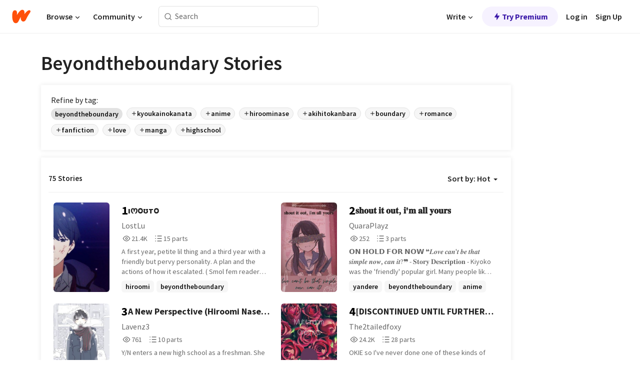

--- FILE ---
content_type: text/html; charset=utf-8
request_url: https://www.wattpad.com/stories/beyondtheboundary
body_size: 32959
content:
<!DOCTYPE html><html lang="en-US" dir="ltr"><head><meta charSet="utf-8"/><meta name="viewport" content="width=device-width,initial-scale=1"/><meta name="description" content="Read the most popular beyondtheboundary stories on Wattpad, the world&#x27;s largest social storytelling platform."/><meta name="robots" content="index,follow"/><meta property="fb:pages" content="127093020051"/><meta property="og:title" content="Popular in beyondtheboundary"/><meta property="og:url" content="https://www.wattpad.com/stories/beyondtheboundary/hot"/><meta property="og:description" content="Read the most popular beyondtheboundary stories on Wattpad, the world&#x27;s largest social storytelling platform."/><meta property="og:site_name" content="Wattpad"/><title>Beyondtheboundary Stories - Wattpad</title><script type="application/ld+json">{"@context":"http://schema.org","@type":"ItemList","itemListElement":[{"@context":"http://schema.org","@type":"ListItem","name":"ıოօʊтօ","description":"A first year, petite lil thing and a third year with a friendly but pervy personality. A plan and the actions of how it escalated. \n\n( Smol fem reader x Hiroomi Nase )\n\n-\nOriginally published on my Quotev (which link to in bio)","url":"https://www.wattpad.com/story/130950521-%C4%B1%E1%83%9D%D6%85%CA%8A%D1%82%D6%85","position":1},{"@context":"http://schema.org","@type":"ListItem","name":"𝐬𝐡𝐨𝐮𝐭 𝐢𝐭 𝐨𝐮𝐭, 𝐢'𝐦 𝐚𝐥𝐥 𝐲𝐨𝐮𝐫𝐬","description":"𝗢𝗡 𝗛𝗢𝗟𝗗 𝗙𝗢𝗥 𝗡𝗢𝗪\n❝𝑳𝒐𝒗𝒆 𝒄𝒂𝒏'𝒕 𝒃𝒆 𝒕𝒉𝒂𝒕 𝒔𝒊𝒎𝒑𝒍𝒆 𝒏𝒐𝒘, 𝒄𝒂𝒏 𝒊𝒕?❞\n\n- 𝐒𝐭𝐨𝐫𝐲 𝐃𝐞𝐬𝐜𝐫𝐢𝐩𝐭𝐢𝐨𝐧 - \nKiyoko was the 'friendly' popular girl. Many people liked her, but she never liked any of them. Someone had caught her eye, but Hailey wasn't really.. popular. \n  \n  Today was the second year in high school. Hailey had caught all the attention of the girls and boys due to her looks, she seemed to get more attractive over the summer. \n  \n  Kiyoko would see boys or girls flirting with Hailey and it angers her to the point where she wanted to kill them, but of course, being the 'perfect' girl she was. She doesn't show it.\n  \n  Somehow, the thought keeps lingering on her... I mean what was wrong with it? Kiyoko had never shown any remorse for anyone. In fact, Kiyoko faked those emotions at school in order to get liked.\n  \n  Day by day, it seems like people were going missing. But. Kiyoko notices something. Other people were going missing as well. People who talked to her...\n\n𝚂𝚝𝚊𝚛𝚝𝚎𝚍: 17/Feb/2021\n𝙵𝚒𝚗𝚒𝚜𝚑𝚎𝚍:\n\n[This story may seem familiar so I will be honest, I was inspired by gxrekxll [a youtube comment] from https://youtu.be/YhpMNqMi_fU and https://youtu.be/UxMbEVSfHgg is an amazing playlist]","url":"https://www.wattpad.com/story/259014193-%F0%9D%90%AC%F0%9D%90%A1%F0%9D%90%A8%F0%9D%90%AE%F0%9D%90%AD-%F0%9D%90%A2%F0%9D%90%AD-%F0%9D%90%A8%F0%9D%90%AE%F0%9D%90%AD-%F0%9D%90%A2%27%F0%9D%90%A6-%F0%9D%90%9A%F0%9D%90%A5%F0%9D%90%A5-%F0%9D%90%B2%F0%9D%90%A8%F0%9D%90%AE%F0%9D%90%AB%F0%9D%90%AC","position":2},{"@context":"http://schema.org","@type":"ListItem","name":"A New Perspective (Hiroomi Nase x FEM Reader)","description":"Y/N enters a new high school as a freshman. She recently mysteriously gained the ability to see shades. Because nobody she knows can see them, a random boy named Hiroomi Nase helps show her the ropes of being a spirit hunter.","url":"https://www.wattpad.com/story/312662106-a-new-perspective-hiroomi-nase-x-fem-reader","position":3},{"@context":"http://schema.org","@type":"ListItem","name":"[DISCONTINUED UNTIL FURTHER NOTICE] Multifandom Oneshots","description":"OKIE so I've never done one of these kinds of oneshot books before, but because I love writing oneshots, I thought I'd give it a shot. This will also feature some fandoms that I think are underrated.","url":"https://www.wattpad.com/story/198756495-discontinued-until-further-notice-multifandom","position":4},{"@context":"http://schema.org","@type":"ListItem","name":"KNK: Fall on Deaf Ears (Nase Hiroomi)","description":"[Nase Hiroomi x OC] Hiroomi takes the position as the head of the Nase household, and the clan associates themselves with the Spirit World Warriors Society. Ayase Kishino of the Society is assigned to keep an eye on him. She may be one of the best but it never erases the fact that she is an egoistic know-it-all.","url":"https://www.wattpad.com/story/23872983-knk-fall-on-deaf-ears-nase-hiroomi","position":5},{"@context":"http://schema.org","@type":"ListItem","name":"...","description":"","url":"https://www.wattpad.com/story/64243104-kyoukai-no-kanata-after-story","position":6},{"@context":"http://schema.org","@type":"ListItem","name":"Scars","description":"Akihito sees Hiroomi's scars for the first time since the incident and instantly feels crushing guilt. Hiroomi has long since forgiven the half-youmu and does not understand why he is so bothered about it, yet he still tries to desperately calm him down.\n\nTakes place before the main anime, but about a year or two after episode 0","url":"https://www.wattpad.com/story/98864460-scars","position":7},{"@context":"http://schema.org","@type":"ListItem","name":"noon the force🌪️","description":"real flame (truth) of truth about creation's of all power(complete power)\nnoon helping you to know about supreme(truth)","url":"https://www.wattpad.com/story/185174422-noon-the-force%F0%9F%8C%AA%EF%B8%8F","position":8},{"@context":"http://schema.org","@type":"ListItem","name":"So close Yet So far","description":"Ray, a heart transplant patient falls in love with the heart donor, who gave him second chance at life.He often experiences unexplained emotions and senses deeper connection with donor's memories which onsets him on a journey of exploration of mysteries of human heart,extraordinary connections and the bond beyond life and death.","url":"https://www.wattpad.com/story/345584269-so-close-yet-so-far","position":9},{"@context":"http://schema.org","@type":"ListItem","name":"She Survived✔|COMPLETED|","description":"Anastasia, a young survivor, travels beyond the city in search of a new beginning.","url":"https://www.wattpad.com/story/143749064-she-survived%E2%9C%94-completed","position":10},{"@context":"http://schema.org","@type":"ListItem","name":"CONSPIRED SWEETHEARTS ","description":"She was a very basic person. A normal yet cheerful soul. Simran is a 22-year-old medical student of AIIMS Delhi who loves traveling, food, music, and books. \nHe was a boy of the limelight and cameras. Famous, handsome, hotshot, and dashing. The heartthrob of the nation Shubman is the 24-year-old cricketer who represents the nation and can go to any extent to make his nation proud. .\n.\n.\n.\n \n.\n.\n \n \n.\n..\n.\n.....................\n,.\n.\n. \n He saw her and peeps he didn't stumble he literally fell. \nHe would do anything for her and can go to any extreme just to be with her. She became his passion, love, and the reason he wanted to live for an eternity. She was the magic he always searched for. \nShe -He impediments, love, struggles, and of course romance let's see what life has planned for him and her ❤💫\n\n\n\n\n\n\nHeyy people join me (your pathetically over romantic author) in this journey and show a loads of love ❤️","url":"https://www.wattpad.com/story/294720727-conspired-sweethearts","position":11},{"@context":"http://schema.org","@type":"ListItem","name":"Words of Life","description":"Life is full of thoughts and words. We make sentences with them and life is then like a never ending sentence where we decide whether to put full stop or to continue it with a comma, so the most important thing in communication is hearing what isn't said as every person coming to your life gives meaning to each words but it may or may not make sense to us since the meaning can only be comprehended as a perception or a reflection and hence some words complete the sentence with a meaning but the real life is incomplete without Love. Does that make sense?","url":"https://www.wattpad.com/story/239202794-words-of-life","position":12},{"@context":"http://schema.org","@type":"ListItem","name":"The Boundary","description":"Maya believes that there is more in this world that nobody could ever comprehend. When she investigates a rumor about a supernatural haunting an abandoned warehouse, she encounters Alain, a young spirit exorcist whose goal is to find a way to seal the gateway to another dimension where supernaturals linger, The Boundary.\n\nDate of Publish: June 13, 2024","url":"https://www.wattpad.com/story/370633441-the-boundary","position":13},{"@context":"http://schema.org","@type":"ListItem","name":"- Bound by Shadows |18+ [ON HOLD] ","description":"Some cages aren't made of iron. Some are built with secrets, obsessions, and the cold hands of a man who refuses to let go.\n\nWhen Reva Desai accepts a high-paying assistant job at the infamous Blackwood Manor, she thinks she's lucky. The estate is luxurious but eerily silent, her employer-Reyaan Rathore-is sinfully handsome yet untouchable, and the rules are simple: obey, stay quiet, and never ask questions.\n\nBut the walls whisper at night. Footsteps echo in empty hallways. And behind locked doors, Reyaan hides something much darker than wealth.\n\nThe truth unravels one evening when Reva stumbles upon a hidden room-filled with photographs of her, journals detailing her life, and evidence that Reyaan has known her long before they ever met.\n\nShe wasn't hired for the job.\nShe was chosen.\nShe was hunted.\nShe was his.\n\nWhen she tries to run, his grip is unrelenting, his voice a silken warning. &quot;You were never free to leave.&quot;\n\nNow, in the heart of a mansion that feels more like a prison, Reva must uncover the truth about Reyaan Rathore-before his twisted love consumes her completely.\n\nBecause in this game of obsession and possession, there's only one rule that matters.\n\nShe belongs to him.\n\n\n---\n\nWill Reva ever understand his intentions? \nWill Reva give herself to him?\nWill Reyaan free her from his prison?\nWill they both find their peace?\n\nLet's find out in the story! ✨","url":"https://www.wattpad.com/story/389178637-bound-by-shadows-18%2B-on-hold","position":14},{"@context":"http://schema.org","@type":"ListItem","name":"Edits","description":"I like editing and I thought I'd try to share it with the Wattpad community! cx \nI'd love it if you gave a peek inside.\nIt'll be our little secret...","url":"https://www.wattpad.com/story/76922243-edits","position":15},{"@context":"http://schema.org","@type":"ListItem","name":"Various Anime x Reader","description":"Just some anime x readers\n\nTaking requests. \nAND NO LEMON/LIME!!\nThere is also no cursing.","url":"https://www.wattpad.com/story/112707500-various-anime-x-reader","position":16},{"@context":"http://schema.org","@type":"ListItem","name":"Anime quotes and deliberate thoughts ","description":"Quotes I've pulled from the many anime series I've viewed and small thoughts on each of the characters who've said them ?","url":"https://www.wattpad.com/story/143580209-anime-quotes-and-deliberate-thoughts","position":17},{"@context":"http://schema.org","@type":"ListItem","name":"Beyond The Boundary","description":"A story between the world of immortals and mortals collide,however.What do you think will happen if the world of immortals became disastrous because of the cross breeding of the immortals and mortals..a revelation that anyone didn't believe but it can make chaos based on the decision of the outcome of love.","url":"https://www.wattpad.com/story/219319435-beyond-the-boundary","position":18},{"@context":"http://schema.org","@type":"ListItem","name":"Kyoukai no Kanata - Re: Experience","description":"I'll be here so, don't worry.\n\nPromise me that...\n when you successfully travelled\nback...\n that you will kill...\nme... \nSenpai?","url":"https://www.wattpad.com/story/169786685-kyoukai-no-kanata-re-experience","position":19},{"@context":"http://schema.org","@type":"ListItem","name":"Beyond The Boundary","description":"Rin Otosaka a smart kid and handsome highschool student but despite having really good looks he doesn't like making friends and hates going to school. One day, he bumps into a small girl the most feared in school Shinoa Hyakuya.\n  \n  They were given a free apartment to stay and little do they know that they were neighbors.\n  What chaos and romance awaits them on their last school year?\n\nMay 1, 2016\nInspired by ToraDora","url":"https://www.wattpad.com/story/62502799-beyond-the-boundary","position":20}],"numberOfItems":75,"description":"The Top 1000: Best beyondtheboundary Stories","mainEntityOfPage":{"@type":"CollectionPage","@id":"https://www.wattpad.com/stories/beyondtheboundary/hot"},"name":"Popular in beyondtheboundary","url":"https://www.wattpad.com/stories/beyondtheboundary/hot","itemListOrder":"Ascending","disambiguatingDescription":"Read the most popular beyondtheboundary stories on Wattpad, the world's largest social storytelling platform."}</script><link rel="stylesheet" href="/wp-web-assets/build/css-bundle-63R7RTVB.css"/><link rel="preload" as="font" href="/wp-web-assets/fonts/Source_Sans_Pro/SourceSansPro-Regular.ttf" crossorigin="anonymous"/><link rel="preload" as="font" href="/wp-web-assets/fonts/Source_Sans_Pro/SourceSansPro-SemiBold.ttf" crossorigin="anonymous"/><link rel="stylesheet" href="/wp-web-assets/build/_assets/fonts-XNHMJ6ZM.css"/><link rel="stylesheet" href="/wp-web-assets/build/_assets/tokens-2GVK43A7.css"/><link rel="stylesheet" href="/wp-web-assets/build/_assets/main-PXKQW5MQ.css"/><link rel="stylesheet" href="/wp-web-assets/build/_assets/react-tooltip-HIHMAPNF.css"/><link rel="stylesheet" href="/wp-web-assets/build/_assets/splide.min-AQNS3YPQ.css"/><script type="text/javascript">window.dataLayer=[];</script><script>window.wattpad={"userCountryCode":"US","testGroups":{"SPECIAL_AD_EXEMPT":false,"USE_IMAGE_MOD":false,"GDPR_ADS_EXPERIENCE":false,"USE_33ACROSS":false,"EXCLUDE_PREBID_PARTNERS":false,"DELAY_ADS":false,"PREBID_BETA":false,"USE_KEVEL":true,"USE_AFP":false,"AD_ELIGIBILITY":true,"ADS_IN_WATTPAD_ORIGINALS":true,"IS_IN_MATURE_GATING":false,"IS_SERIES_REDESIGN":true,"IS_FREE_ORIGINALS_EXPERIMENT":true,"IS_WATTYS_SHORTLIST":false,"IS_WRITER_STORY_NEW_MIGRATION":false,"USE_ADS_ELIGIBILITY":true,"IS_PROMOTED_READING_LIST":false,"IS_NEW_UPDATES_PAGE":false,"IS_IN_CHECK_ADS_READINESS":true,"IS_SOCIAL_FEED":false},"currentUser":null,"deviceType":"desktop","revision":"9f19932085da075f20de0b4414d07aa8e49e5b40","categoryList":{"0":"genre-uncategorized","1":"genre-teen-fiction","2":"genre-poetry","3":"genre-fantasy","4":"genre-romance","5":"genre-science-fiction","6":"genre-fanfiction","7":"genre-humor","8":"genre-mystery-thriller","9":"genre-horror","10":"genre-classics","11":"genre-adventure","12":"genre-paranormal","13":"genre-spiritual","14":"genre-action","16":"genre-non-fiction","17":"genre-short-stories","18":"genre-vampire","19":"genre-random","21":"genre-general-fiction","22":"genre-werewolf","23":"genre-historical-fiction","24":"genre-chick-lit"},"isWpWeb":true,"afpConfig":{"hostAccountId":"pub-9506570645588245"},"canvaApiKey":"gpJZaH8RjnukEBMR5tYrmnsY"}</script><script src="https://accounts.google.com/gsi/client" async="" defer=""></script></head><body class="theme-6"><noscript><iframe src="//www.googletagmanager.com/ns.html?id=GTM-WD9JLB" height="0" width="0" style="display:none;visibility:hidden" title="Needed for jsx-Ally complaint" aria-hidden="true"></iframe></noscript><div id="g_id_onload" data-client_id="819350800788-s42oc45ge5shd8hkimbj2broh7l6j7h6.apps.googleusercontent.com" data-login_uri="https://www.wattpad.com/auth/google-auth?nextUrl=%2Fstories%2Fbeyondtheboundary" data-is_one_tap="true" data-cancel_on_tap_outside="false" data-use_fedcm_for_prompt="true"></div><div><header class="_07XRA oUExN"><nav class="gMmKF"><ul class="sGq-H"><li class="Gzeg3"><a class="zIi3k" href="https://www.wattpad.com" title="Wattpad Home" aria-label="Home"><img class="At9TR" src="/wp-web-assets/images/wattpad-logo.svg" alt="Wattpad Logo" data-testid="wp-logo-orange"/></a></li><li class="NkmE9 jDGZF"><div id="discover-dropdown" class="avnzx false KE7WT" data-testid="discover-dropdown"><button class="DMdhq OCdPW">Browse<img class="S1mMa" src="/wp-web-assets/images/wp-chevron-down.svg" alt="" data-testid="wp_chevron_down"/></button></div></li><li class="NkmE9"><div id="community-dropdown" class="avnzx false KE7WT" data-testid="community-dropdown"><button class="DMdhq OCdPW">Community<img class="S1mMa" src="/wp-web-assets/images/wp-chevron-down.svg" alt="" data-testid="wp_chevron_down"/></button></div></li></ul></nav><div class="lXfdp gMmKF"><div class="wDLq1"><form class="VOZUu" action="/getmobile" method="post" role="search" name="search"><button class="_8r2SK U-dRJ" type="submit" aria-label="Search"><svg xmlns="http://www.w3.org/2000/svg" width="15" height="15" viewBox="0 0 15 15" fill="none"><path fill-rule="evenodd" clip-rule="evenodd" d="M1.5999 6.49844C1.5999 3.79224 3.79371 1.59844 6.4999 1.59844C9.2061 1.59844 11.3999 3.79224 11.3999 6.49844C11.3999 9.20463 9.2061 11.3984 6.4999 11.3984C3.79371 11.3984 1.5999 9.20463 1.5999 6.49844ZM6.4999 0.398438C3.13097 0.398438 0.399902 3.1295 0.399902 6.49844C0.399902 9.86737 3.13097 12.5984 6.4999 12.5984C7.99441 12.5984 9.36338 12.061 10.4241 11.1688C10.4515 11.2618 10.5019 11.3494 10.5752 11.4227L13.0501 13.8976C13.2844 14.1319 13.6643 14.1319 13.8986 13.8976C14.133 13.6633 14.133 13.2834 13.8986 13.0491L11.4238 10.5742C11.3504 10.5008 11.2629 10.4505 11.1699 10.423C12.0623 9.36227 12.5999 7.99313 12.5999 6.49844C12.5999 3.1295 9.86884 0.398438 6.4999 0.398438Z" fill="#121212" fill-opacity="0.64"></path></svg></button><input class="_6Hiiv" type="text" placeholder="Search" name="query" autoComplete="off"/></form></div></div><div class="ZFD-B gMmKF"><ul class="sGq-H"><li class="NkmE9 oAArJ"><div id="writer-opportunities-dropdown" class="avnzx false KE7WT" data-testid="writer-opportunities-dropdown"><button class="DMdhq OCdPW">Write<img class="S1mMa" src="/wp-web-assets/images/wp-chevron-down.svg" alt="" data-testid="wp_chevron_down"/></button></div></li><li class="oAArJ"><button class="_5FXgC"><span class="ahwLl"><svg xmlns="http://www.w3.org/2000/svg" width="20" height="20" viewBox="0 0 20 20" fill="none"><path d="M9.38562 11.778L8.95363 16.0545C8.89557 16.6292 9.64434 16.8996 9.96699 16.4205L14.9043 9.08896C15.1528 8.72003 14.8884 8.2233 14.4436 8.2233H10.6144L11.0464 3.94683C11.1044 3.37214 10.3557 3.10166 10.033 3.58077L5.09567 10.9123C4.84721 11.2813 5.11159 11.778 5.55639 11.778H9.38562Z" fill="var(--ds-base-2-60)"></path></svg></span>Try Premium</button></li></ul><div class="YJeR-"><ul class="At9TR sGq-H"><li class="T7-fP NkmE9"><button class="Rer7C transparent-button iUT2X">Log in</button></li><li class="NkmE9"><button class="Rer7C transparent-button iUT2X">Sign Up</button></li></ul><a href="https://www.wattpad.com/login" rel="noopener noreferrer" class="ab56F"><button class="undefined "><svg width="16" height="16" viewBox="0 0 24 24" fill="none" stroke="#6f6f6f" stroke-width="2" aria-hidden="true" stroke-linecap="round" stroke-linejoin="round"><path d="M20 21v-2a4 4 0 0 0-4-4H8a4 4 0 0 0-4 4v2"></path><circle cx="12" cy="7" r="4"></circle></svg></button></a></div></div><nav data-testid="mobile-header" class="LGHtv"><div class="LMr2z"><a class="_6tefj" href="https://www.wattpad.com" aria-label="Home"><img class="zIi3k" width="32" height="25" src="/wp-web-assets/images/wattpad-logo.svg" alt="Wattpad Logo" data-testid="logo"/></a><a class="_6tefj" href="https://www.wattpad.com/search" data-testid="search" aria-label="Search"><img src="/wp-web-assets/images/wp-search.svg" alt=""/></a></div></nav></header></div><div class="_4eQHP"><div class="YWvSv"><div class="_8rIHD h9fFM"><h1>Beyondtheboundary Stories</h1></div><div><div class="q1nk0 wrsj0"><div class="BHKGM">Refine by tag:</div><div class="aVlTH wrsj0"><div class="yl-VP okGI7" data-testid="tag-carousel"><div class="no-text-decoration-on-focus no-text-decoration-on-hover XZbAz pill__pziVI default-variant__ERiYv default-size__BJ5Po default-accent__YcamO round-shape__sOoT2 clickable__llABU gap-for-default-pill__d6nVx" href=""><span class="typography-label-small-semi">beyondtheboundary</span></div><div class="no-text-decoration-on-focus no-text-decoration-on-hover XZbAz pill__pziVI outlined-variant__W8rtc default-size__BJ5Po default-accent__YcamO round-shape__sOoT2 clickable__llABU gap-for-default-pill__d6nVx" href=""><span class="icon__WYtJ8"><svg width="12" height="12" fill="none" xmlns="http://www.w3.org/2000/svg" viewBox="0 0 24 24" role="img" aria-labelledby="" aria-hidden="false"><title id="">WpAdd</title><path d="M11 11V5a1 1 0 1 1 2 0v6h6a1 1 0 1 1 0 2h-6v6a1 1 0 1 1-2 0v-6H5a1 1 0 1 1 0-2h6Z" fill="#121212"></path></svg></span><span class="typography-label-small-semi">kyoukainokanata</span></div><div class="no-text-decoration-on-focus no-text-decoration-on-hover XZbAz pill__pziVI outlined-variant__W8rtc default-size__BJ5Po default-accent__YcamO round-shape__sOoT2 clickable__llABU gap-for-default-pill__d6nVx" href=""><span class="icon__WYtJ8"><svg width="12" height="12" fill="none" xmlns="http://www.w3.org/2000/svg" viewBox="0 0 24 24" role="img" aria-labelledby="" aria-hidden="false"><title id="">WpAdd</title><path d="M11 11V5a1 1 0 1 1 2 0v6h6a1 1 0 1 1 0 2h-6v6a1 1 0 1 1-2 0v-6H5a1 1 0 1 1 0-2h6Z" fill="#121212"></path></svg></span><span class="typography-label-small-semi">anime</span></div><div class="no-text-decoration-on-focus no-text-decoration-on-hover XZbAz pill__pziVI outlined-variant__W8rtc default-size__BJ5Po default-accent__YcamO round-shape__sOoT2 clickable__llABU gap-for-default-pill__d6nVx" href=""><span class="icon__WYtJ8"><svg width="12" height="12" fill="none" xmlns="http://www.w3.org/2000/svg" viewBox="0 0 24 24" role="img" aria-labelledby="" aria-hidden="false"><title id="">WpAdd</title><path d="M11 11V5a1 1 0 1 1 2 0v6h6a1 1 0 1 1 0 2h-6v6a1 1 0 1 1-2 0v-6H5a1 1 0 1 1 0-2h6Z" fill="#121212"></path></svg></span><span class="typography-label-small-semi">hiroominase</span></div><div class="no-text-decoration-on-focus no-text-decoration-on-hover XZbAz pill__pziVI outlined-variant__W8rtc default-size__BJ5Po default-accent__YcamO round-shape__sOoT2 clickable__llABU gap-for-default-pill__d6nVx" href=""><span class="icon__WYtJ8"><svg width="12" height="12" fill="none" xmlns="http://www.w3.org/2000/svg" viewBox="0 0 24 24" role="img" aria-labelledby="" aria-hidden="false"><title id="">WpAdd</title><path d="M11 11V5a1 1 0 1 1 2 0v6h6a1 1 0 1 1 0 2h-6v6a1 1 0 1 1-2 0v-6H5a1 1 0 1 1 0-2h6Z" fill="#121212"></path></svg></span><span class="typography-label-small-semi">akihitokanbara</span></div><div class="no-text-decoration-on-focus no-text-decoration-on-hover XZbAz pill__pziVI outlined-variant__W8rtc default-size__BJ5Po default-accent__YcamO round-shape__sOoT2 clickable__llABU gap-for-default-pill__d6nVx" href=""><span class="icon__WYtJ8"><svg width="12" height="12" fill="none" xmlns="http://www.w3.org/2000/svg" viewBox="0 0 24 24" role="img" aria-labelledby="" aria-hidden="false"><title id="">WpAdd</title><path d="M11 11V5a1 1 0 1 1 2 0v6h6a1 1 0 1 1 0 2h-6v6a1 1 0 1 1-2 0v-6H5a1 1 0 1 1 0-2h6Z" fill="#121212"></path></svg></span><span class="typography-label-small-semi">boundary</span></div><div class="no-text-decoration-on-focus no-text-decoration-on-hover XZbAz pill__pziVI outlined-variant__W8rtc default-size__BJ5Po default-accent__YcamO round-shape__sOoT2 clickable__llABU gap-for-default-pill__d6nVx" href=""><span class="icon__WYtJ8"><svg width="12" height="12" fill="none" xmlns="http://www.w3.org/2000/svg" viewBox="0 0 24 24" role="img" aria-labelledby="" aria-hidden="false"><title id="">WpAdd</title><path d="M11 11V5a1 1 0 1 1 2 0v6h6a1 1 0 1 1 0 2h-6v6a1 1 0 1 1-2 0v-6H5a1 1 0 1 1 0-2h6Z" fill="#121212"></path></svg></span><span class="typography-label-small-semi">romance</span></div><div class="no-text-decoration-on-focus no-text-decoration-on-hover XZbAz pill__pziVI outlined-variant__W8rtc default-size__BJ5Po default-accent__YcamO round-shape__sOoT2 clickable__llABU gap-for-default-pill__d6nVx" href=""><span class="icon__WYtJ8"><svg width="12" height="12" fill="none" xmlns="http://www.w3.org/2000/svg" viewBox="0 0 24 24" role="img" aria-labelledby="" aria-hidden="false"><title id="">WpAdd</title><path d="M11 11V5a1 1 0 1 1 2 0v6h6a1 1 0 1 1 0 2h-6v6a1 1 0 1 1-2 0v-6H5a1 1 0 1 1 0-2h6Z" fill="#121212"></path></svg></span><span class="typography-label-small-semi">fanfiction</span></div><div class="no-text-decoration-on-focus no-text-decoration-on-hover XZbAz pill__pziVI outlined-variant__W8rtc default-size__BJ5Po default-accent__YcamO round-shape__sOoT2 clickable__llABU gap-for-default-pill__d6nVx" href=""><span class="icon__WYtJ8"><svg width="12" height="12" fill="none" xmlns="http://www.w3.org/2000/svg" viewBox="0 0 24 24" role="img" aria-labelledby="" aria-hidden="false"><title id="">WpAdd</title><path d="M11 11V5a1 1 0 1 1 2 0v6h6a1 1 0 1 1 0 2h-6v6a1 1 0 1 1-2 0v-6H5a1 1 0 1 1 0-2h6Z" fill="#121212"></path></svg></span><span class="typography-label-small-semi">love</span></div><div class="no-text-decoration-on-focus no-text-decoration-on-hover XZbAz pill__pziVI outlined-variant__W8rtc default-size__BJ5Po default-accent__YcamO round-shape__sOoT2 clickable__llABU gap-for-default-pill__d6nVx" href=""><span class="icon__WYtJ8"><svg width="12" height="12" fill="none" xmlns="http://www.w3.org/2000/svg" viewBox="0 0 24 24" role="img" aria-labelledby="" aria-hidden="false"><title id="">WpAdd</title><path d="M11 11V5a1 1 0 1 1 2 0v6h6a1 1 0 1 1 0 2h-6v6a1 1 0 1 1-2 0v-6H5a1 1 0 1 1 0-2h6Z" fill="#121212"></path></svg></span><span class="typography-label-small-semi">manga</span></div><div class="no-text-decoration-on-focus no-text-decoration-on-hover XZbAz pill__pziVI outlined-variant__W8rtc default-size__BJ5Po default-accent__YcamO round-shape__sOoT2 clickable__llABU gap-for-default-pill__d6nVx" href=""><span class="icon__WYtJ8"><svg width="12" height="12" fill="none" xmlns="http://www.w3.org/2000/svg" viewBox="0 0 24 24" role="img" aria-labelledby="" aria-hidden="false"><title id="">WpAdd</title><path d="M11 11V5a1 1 0 1 1 2 0v6h6a1 1 0 1 1 0 2h-6v6a1 1 0 1 1-2 0v-6H5a1 1 0 1 1 0-2h6Z" fill="#121212"></path></svg></span><span class="typography-label-small-semi">highschool</span></div></div></div></div><div><div class="CEEJt Kn30N"><div class="yl-VP okGI7" data-testid="tag-carousel"><div class="no-text-decoration-on-focus no-text-decoration-on-hover XZbAz pill__pziVI default-variant__ERiYv default-size__BJ5Po default-accent__YcamO round-shape__sOoT2 clickable__llABU gap-for-default-pill__d6nVx" href=""><span class="typography-label-small-semi">beyondtheboundary</span></div><div class="no-text-decoration-on-focus no-text-decoration-on-hover XZbAz pill__pziVI outlined-variant__W8rtc default-size__BJ5Po default-accent__YcamO round-shape__sOoT2 clickable__llABU gap-for-default-pill__d6nVx" href=""><span class="icon__WYtJ8"><svg width="12" height="12" fill="none" xmlns="http://www.w3.org/2000/svg" viewBox="0 0 24 24" role="img" aria-labelledby="" aria-hidden="false"><title id="">WpAdd</title><path d="M11 11V5a1 1 0 1 1 2 0v6h6a1 1 0 1 1 0 2h-6v6a1 1 0 1 1-2 0v-6H5a1 1 0 1 1 0-2h6Z" fill="#121212"></path></svg></span><span class="typography-label-small-semi">kyoukainokanata</span></div><div class="no-text-decoration-on-focus no-text-decoration-on-hover XZbAz pill__pziVI outlined-variant__W8rtc default-size__BJ5Po default-accent__YcamO round-shape__sOoT2 clickable__llABU gap-for-default-pill__d6nVx" href=""><span class="icon__WYtJ8"><svg width="12" height="12" fill="none" xmlns="http://www.w3.org/2000/svg" viewBox="0 0 24 24" role="img" aria-labelledby="" aria-hidden="false"><title id="">WpAdd</title><path d="M11 11V5a1 1 0 1 1 2 0v6h6a1 1 0 1 1 0 2h-6v6a1 1 0 1 1-2 0v-6H5a1 1 0 1 1 0-2h6Z" fill="#121212"></path></svg></span><span class="typography-label-small-semi">anime</span></div><div class="no-text-decoration-on-focus no-text-decoration-on-hover XZbAz pill__pziVI outlined-variant__W8rtc default-size__BJ5Po default-accent__YcamO round-shape__sOoT2 clickable__llABU gap-for-default-pill__d6nVx" href=""><span class="icon__WYtJ8"><svg width="12" height="12" fill="none" xmlns="http://www.w3.org/2000/svg" viewBox="0 0 24 24" role="img" aria-labelledby="" aria-hidden="false"><title id="">WpAdd</title><path d="M11 11V5a1 1 0 1 1 2 0v6h6a1 1 0 1 1 0 2h-6v6a1 1 0 1 1-2 0v-6H5a1 1 0 1 1 0-2h6Z" fill="#121212"></path></svg></span><span class="typography-label-small-semi">hiroominase</span></div><div class="no-text-decoration-on-focus no-text-decoration-on-hover XZbAz pill__pziVI outlined-variant__W8rtc default-size__BJ5Po default-accent__YcamO round-shape__sOoT2 clickable__llABU gap-for-default-pill__d6nVx" href=""><span class="icon__WYtJ8"><svg width="12" height="12" fill="none" xmlns="http://www.w3.org/2000/svg" viewBox="0 0 24 24" role="img" aria-labelledby="" aria-hidden="false"><title id="">WpAdd</title><path d="M11 11V5a1 1 0 1 1 2 0v6h6a1 1 0 1 1 0 2h-6v6a1 1 0 1 1-2 0v-6H5a1 1 0 1 1 0-2h6Z" fill="#121212"></path></svg></span><span class="typography-label-small-semi">akihitokanbara</span></div><div class="no-text-decoration-on-focus no-text-decoration-on-hover XZbAz pill__pziVI outlined-variant__W8rtc default-size__BJ5Po default-accent__YcamO round-shape__sOoT2 clickable__llABU gap-for-default-pill__d6nVx" href=""><span class="icon__WYtJ8"><svg width="12" height="12" fill="none" xmlns="http://www.w3.org/2000/svg" viewBox="0 0 24 24" role="img" aria-labelledby="" aria-hidden="false"><title id="">WpAdd</title><path d="M11 11V5a1 1 0 1 1 2 0v6h6a1 1 0 1 1 0 2h-6v6a1 1 0 1 1-2 0v-6H5a1 1 0 1 1 0-2h6Z" fill="#121212"></path></svg></span><span class="typography-label-small-semi">boundary</span></div><div class="no-text-decoration-on-focus no-text-decoration-on-hover XZbAz pill__pziVI outlined-variant__W8rtc default-size__BJ5Po default-accent__YcamO round-shape__sOoT2 clickable__llABU gap-for-default-pill__d6nVx" href=""><span class="icon__WYtJ8"><svg width="12" height="12" fill="none" xmlns="http://www.w3.org/2000/svg" viewBox="0 0 24 24" role="img" aria-labelledby="" aria-hidden="false"><title id="">WpAdd</title><path d="M11 11V5a1 1 0 1 1 2 0v6h6a1 1 0 1 1 0 2h-6v6a1 1 0 1 1-2 0v-6H5a1 1 0 1 1 0-2h6Z" fill="#121212"></path></svg></span><span class="typography-label-small-semi">romance</span></div><div class="no-text-decoration-on-focus no-text-decoration-on-hover XZbAz pill__pziVI outlined-variant__W8rtc default-size__BJ5Po default-accent__YcamO round-shape__sOoT2 clickable__llABU gap-for-default-pill__d6nVx" href=""><span class="icon__WYtJ8"><svg width="12" height="12" fill="none" xmlns="http://www.w3.org/2000/svg" viewBox="0 0 24 24" role="img" aria-labelledby="" aria-hidden="false"><title id="">WpAdd</title><path d="M11 11V5a1 1 0 1 1 2 0v6h6a1 1 0 1 1 0 2h-6v6a1 1 0 1 1-2 0v-6H5a1 1 0 1 1 0-2h6Z" fill="#121212"></path></svg></span><span class="typography-label-small-semi">fanfiction</span></div><div class="no-text-decoration-on-focus no-text-decoration-on-hover XZbAz pill__pziVI outlined-variant__W8rtc default-size__BJ5Po default-accent__YcamO round-shape__sOoT2 clickable__llABU gap-for-default-pill__d6nVx" href=""><span class="icon__WYtJ8"><svg width="12" height="12" fill="none" xmlns="http://www.w3.org/2000/svg" viewBox="0 0 24 24" role="img" aria-labelledby="" aria-hidden="false"><title id="">WpAdd</title><path d="M11 11V5a1 1 0 1 1 2 0v6h6a1 1 0 1 1 0 2h-6v6a1 1 0 1 1-2 0v-6H5a1 1 0 1 1 0-2h6Z" fill="#121212"></path></svg></span><span class="typography-label-small-semi">love</span></div><div class="no-text-decoration-on-focus no-text-decoration-on-hover XZbAz pill__pziVI outlined-variant__W8rtc default-size__BJ5Po default-accent__YcamO round-shape__sOoT2 clickable__llABU gap-for-default-pill__d6nVx" href=""><span class="icon__WYtJ8"><svg width="12" height="12" fill="none" xmlns="http://www.w3.org/2000/svg" viewBox="0 0 24 24" role="img" aria-labelledby="" aria-hidden="false"><title id="">WpAdd</title><path d="M11 11V5a1 1 0 1 1 2 0v6h6a1 1 0 1 1 0 2h-6v6a1 1 0 1 1-2 0v-6H5a1 1 0 1 1 0-2h6Z" fill="#121212"></path></svg></span><span class="typography-label-small-semi">manga</span></div><div class="no-text-decoration-on-focus no-text-decoration-on-hover XZbAz pill__pziVI outlined-variant__W8rtc default-size__BJ5Po default-accent__YcamO round-shape__sOoT2 clickable__llABU gap-for-default-pill__d6nVx" href=""><span class="icon__WYtJ8"><svg width="12" height="12" fill="none" xmlns="http://www.w3.org/2000/svg" viewBox="0 0 24 24" role="img" aria-labelledby="" aria-hidden="false"><title id="">WpAdd</title><path d="M11 11V5a1 1 0 1 1 2 0v6h6a1 1 0 1 1 0 2h-6v6a1 1 0 1 1-2 0v-6H5a1 1 0 1 1 0-2h6Z" fill="#121212"></path></svg></span><span class="typography-label-small-semi">highschool</span></div></div></div></div></div><div class="-EuIl"><div class="gmXJB"><h4 class="_3W8uT">75 Stories</h4><div id="sort-by-dropdown" class="avnzx false undefined" data-testid="sort-by-dropdown"><button class="DMdhq I4O2X">Sort by:<!-- --> <!-- -->Hot<span class="f-qaY" data-testid="caret"></span></button></div></div><div id="scroll-div"><div class="qX97m"><ul class="t9bBC _1tCAd"><li class="FVPgf"><div class="bZ2sF"><div class="sjEcX"><div class="gbXNH"><a class="HsS0N" href="https://www.wattpad.com/story/130950521-%C4%B1%E1%83%9D%D6%85%CA%8A%D1%82%D6%85"><div class="_2Bg8X"><div class="coverWrapper__t2Ve8" data-testid="cover"><img class="cover__BlyZa flexible__bq0Qp" src="https://img.wattpad.com/cover/130950521-256-k510030.jpg" alt="ıოօʊтօ by LostLu" srcSet="https://img.wattpad.com/cover/130950521-288-k510030.jpg 1x, https://img.wattpad.com/cover/130950521-416-k510030.jpg 1.5x, https://img.wattpad.com/cover/130950521-512-k510030.jpg 2x" data-testid="image"/></div></div></a></div><div class="pyTju"><div class="JFhNJ"><div class="bb0Gk">1</div><a class="HsS0N" href="https://www.wattpad.com/story/130950521-%C4%B1%E1%83%9D%D6%85%CA%8A%D1%82%D6%85"><div class="MF8XD">ıოօʊтօ</div></a></div><a class="HsS0N" href="https://www.wattpad.com/user/LostLu"><div class="CS12a">LostLu</div></a><div class="zxDQP" data-testid="story-stats"><ul class="n0iXe bheBj"><li class="_0jt-y ViutA"><div class="uG9U1"><svg width="16" height="16" fill="none" xmlns="http://www.w3.org/2000/svg" viewBox="0 0 24 24" role="img" aria-labelledby="" aria-hidden="false"><title id="">WpView</title><path d="M1.82 10.357c-.353.545-.594.975-.723 1.233a.916.916 0 0 0 0 .82c.129.258.37.688.723 1.233a18.78 18.78 0 0 0 2.063 2.65C6.19 18.754 8.902 20.25 12 20.25c3.098 0 5.81-1.497 8.117-3.956a18.784 18.784 0 0 0 2.063-2.65c.352-.546.594-.976.723-1.234a.916.916 0 0 0 0-.82c-.129-.258-.37-.688-.723-1.233a18.786 18.786 0 0 0-2.063-2.65C17.81 5.246 15.098 3.75 12 3.75c-3.098 0-5.81 1.496-8.117 3.956a18.782 18.782 0 0 0-2.063 2.65Zm3.4 4.683A16.969 16.969 0 0 1 2.963 12a16.97 16.97 0 0 1 2.259-3.04C7.21 6.837 9.484 5.585 12 5.585c2.517 0 4.788 1.253 6.78 3.377A16.973 16.973 0 0 1 21.037 12a16.97 16.97 0 0 1-2.259 3.04c-1.99 2.122-4.262 3.376-6.779 3.376-2.516 0-4.788-1.254-6.78-3.377Z" fill="#121212"></path><path d="M8.333 12a3.667 3.667 0 1 0 7.334 0 3.667 3.667 0 0 0-7.334 0Zm5.5 0a1.833 1.833 0 1 1-3.666 0 1.833 1.833 0 0 1 3.666 0Z" fill="#121212"></path></svg></div><span class="sr-only">Reads 21,496</span><div class="stats-value"><div aria-hidden="true" data-testid="stats-value-container"><span class="sr-only">21,496</span><span class="_5TZHL cBfL0" aria-hidden="true" data-testid="stats-value">21.4K</span></div></div></li><li class="_0jt-y ViutA"><div class="uG9U1"><svg width="16" height="16" fill="none" xmlns="http://www.w3.org/2000/svg" viewBox="0 0 24 24" role="img" aria-labelledby="" aria-hidden="false"><title id="">WpPart</title><path d="M8.25 4.5c0 .69.56 1.25 1.25 1.25h11.25a1.25 1.25 0 1 0 0-2.5H9.5c-.69 0-1.25.56-1.25 1.25ZM3.25 5.75a1.25 1.25 0 1 0 0-2.5 1.25 1.25 0 0 0 0 2.5ZM4.5 12A1.25 1.25 0 1 1 2 12a1.25 1.25 0 0 1 2.5 0ZM4.5 19.5a1.25 1.25 0 1 1-2.5 0 1.25 1.25 0 0 1 2.5 0ZM8.25 12c0 .69.56 1.25 1.25 1.25h11.25a1.25 1.25 0 1 0 0-2.5H9.5c-.69 0-1.25.56-1.25 1.25ZM9.5 20.75a1.25 1.25 0 1 1 0-2.5h11.25a1.25 1.25 0 0 1 0 2.5H9.5Z" fill="#121212"></path></svg></div><span class="sr-only">Parts 15</span><div class="stats-value"><div aria-hidden="true" data-testid="stats-value-container"><span class="sr-only">15</span><span class="_5TZHL cBfL0" aria-hidden="true" data-testid="stats-value">15 parts</span></div></div></li></ul></div><div class="RHuBB">A first year, petite lil thing and a third year with a friendly but pervy personality. A plan and the actions of how it escalated. 

( Smol fem reader x Hiroomi Nase )

-
Originally published on my Quotev (which link to in bio)</div><div class="-pwvK"><div class="-GazY" data-testid="tag-meta"><ul class="l4JT9"><li><a class="no-text-decoration-on-focus no-text-decoration-on-hover pill__pziVI light-variant__fymht default-size__BJ5Po default-accent__YcamO square-shape__V66Yy clickable__llABU gap-for-default-pill__d6nVx" href="https://www.wattpad.com/stories/hiroomi"><span class="typography-label-small-semi">hiroomi</span></a></li><li><a class="no-text-decoration-on-focus no-text-decoration-on-hover pill__pziVI light-variant__fymht default-size__BJ5Po default-accent__YcamO square-shape__V66Yy clickable__llABU gap-for-default-pill__d6nVx" href="https://www.wattpad.com/stories/beyondtheboundary"><span class="typography-label-small-semi">beyondtheboundary</span></a></li><li><a class="no-text-decoration-on-focus no-text-decoration-on-hover pill__pziVI light-variant__fymht default-size__BJ5Po default-accent__YcamO square-shape__V66Yy clickable__llABU gap-for-default-pill__d6nVx" href="https://www.wattpad.com/stories/kyokainokanata"><span class="typography-label-small-semi">kyokainokanata</span></a></li></ul><span class="Oo0fc xQ7tD">+4 more</span></div></div></div></div></div></li><li class="FVPgf"><div class="bZ2sF"><div class="sjEcX"><div class="gbXNH"><a class="HsS0N" href="https://www.wattpad.com/story/259014193-%F0%9D%90%AC%F0%9D%90%A1%F0%9D%90%A8%F0%9D%90%AE%F0%9D%90%AD-%F0%9D%90%A2%F0%9D%90%AD-%F0%9D%90%A8%F0%9D%90%AE%F0%9D%90%AD-%F0%9D%90%A2%27%F0%9D%90%A6-%F0%9D%90%9A%F0%9D%90%A5%F0%9D%90%A5-%F0%9D%90%B2%F0%9D%90%A8%F0%9D%90%AE%F0%9D%90%AB%F0%9D%90%AC"><div class="_2Bg8X"><div class="coverWrapper__t2Ve8" data-testid="cover"><img class="cover__BlyZa flexible__bq0Qp" src="https://img.wattpad.com/cover/259014193-256-k523022.jpg" alt="𝐬𝐡𝐨𝐮𝐭 𝐢𝐭 𝐨𝐮𝐭, 𝐢&#x27;𝐦 𝐚𝐥𝐥 𝐲𝐨𝐮𝐫𝐬 by QuaraPlayz" srcSet="https://img.wattpad.com/cover/259014193-288-k523022.jpg 1x, https://img.wattpad.com/cover/259014193-416-k523022.jpg 1.5x, https://img.wattpad.com/cover/259014193-512-k523022.jpg 2x" data-testid="image"/></div></div></a></div><div class="pyTju"><div class="JFhNJ"><div class="bb0Gk">2</div><a class="HsS0N" href="https://www.wattpad.com/story/259014193-%F0%9D%90%AC%F0%9D%90%A1%F0%9D%90%A8%F0%9D%90%AE%F0%9D%90%AD-%F0%9D%90%A2%F0%9D%90%AD-%F0%9D%90%A8%F0%9D%90%AE%F0%9D%90%AD-%F0%9D%90%A2%27%F0%9D%90%A6-%F0%9D%90%9A%F0%9D%90%A5%F0%9D%90%A5-%F0%9D%90%B2%F0%9D%90%A8%F0%9D%90%AE%F0%9D%90%AB%F0%9D%90%AC"><div class="MF8XD">𝐬𝐡𝐨𝐮𝐭 𝐢𝐭 𝐨𝐮𝐭, 𝐢&#x27;𝐦 𝐚𝐥𝐥 𝐲𝐨𝐮𝐫𝐬</div></a></div><a class="HsS0N" href="https://www.wattpad.com/user/QuaraPlayz"><div class="CS12a">QuaraPlayz</div></a><div class="zxDQP" data-testid="story-stats"><ul class="n0iXe bheBj"><li class="_0jt-y ViutA"><div class="uG9U1"><svg width="16" height="16" fill="none" xmlns="http://www.w3.org/2000/svg" viewBox="0 0 24 24" role="img" aria-labelledby="" aria-hidden="false"><title id="">WpView</title><path d="M1.82 10.357c-.353.545-.594.975-.723 1.233a.916.916 0 0 0 0 .82c.129.258.37.688.723 1.233a18.78 18.78 0 0 0 2.063 2.65C6.19 18.754 8.902 20.25 12 20.25c3.098 0 5.81-1.497 8.117-3.956a18.784 18.784 0 0 0 2.063-2.65c.352-.546.594-.976.723-1.234a.916.916 0 0 0 0-.82c-.129-.258-.37-.688-.723-1.233a18.786 18.786 0 0 0-2.063-2.65C17.81 5.246 15.098 3.75 12 3.75c-3.098 0-5.81 1.496-8.117 3.956a18.782 18.782 0 0 0-2.063 2.65Zm3.4 4.683A16.969 16.969 0 0 1 2.963 12a16.97 16.97 0 0 1 2.259-3.04C7.21 6.837 9.484 5.585 12 5.585c2.517 0 4.788 1.253 6.78 3.377A16.973 16.973 0 0 1 21.037 12a16.97 16.97 0 0 1-2.259 3.04c-1.99 2.122-4.262 3.376-6.779 3.376-2.516 0-4.788-1.254-6.78-3.377Z" fill="#121212"></path><path d="M8.333 12a3.667 3.667 0 1 0 7.334 0 3.667 3.667 0 0 0-7.334 0Zm5.5 0a1.833 1.833 0 1 1-3.666 0 1.833 1.833 0 0 1 3.666 0Z" fill="#121212"></path></svg></div><span class="sr-only">Reads 252</span><div class="stats-value"><div aria-hidden="true" data-testid="stats-value-container"><span class="sr-only">252</span><span class="_5TZHL cBfL0" aria-hidden="true" data-testid="stats-value">252</span></div></div></li><li class="_0jt-y ViutA"><div class="uG9U1"><svg width="16" height="16" fill="none" xmlns="http://www.w3.org/2000/svg" viewBox="0 0 24 24" role="img" aria-labelledby="" aria-hidden="false"><title id="">WpPart</title><path d="M8.25 4.5c0 .69.56 1.25 1.25 1.25h11.25a1.25 1.25 0 1 0 0-2.5H9.5c-.69 0-1.25.56-1.25 1.25ZM3.25 5.75a1.25 1.25 0 1 0 0-2.5 1.25 1.25 0 0 0 0 2.5ZM4.5 12A1.25 1.25 0 1 1 2 12a1.25 1.25 0 0 1 2.5 0ZM4.5 19.5a1.25 1.25 0 1 1-2.5 0 1.25 1.25 0 0 1 2.5 0ZM8.25 12c0 .69.56 1.25 1.25 1.25h11.25a1.25 1.25 0 1 0 0-2.5H9.5c-.69 0-1.25.56-1.25 1.25ZM9.5 20.75a1.25 1.25 0 1 1 0-2.5h11.25a1.25 1.25 0 0 1 0 2.5H9.5Z" fill="#121212"></path></svg></div><span class="sr-only">Parts 3</span><div class="stats-value"><div aria-hidden="true" data-testid="stats-value-container"><span class="sr-only">3</span><span class="_5TZHL cBfL0" aria-hidden="true" data-testid="stats-value">3 parts</span></div></div></li></ul></div><div class="RHuBB">𝗢𝗡 𝗛𝗢𝗟𝗗 𝗙𝗢𝗥 𝗡𝗢𝗪
❝𝑳𝒐𝒗𝒆 𝒄𝒂𝒏&#x27;𝒕 𝒃𝒆 𝒕𝒉𝒂𝒕 𝒔𝒊𝒎𝒑𝒍𝒆 𝒏𝒐𝒘, 𝒄𝒂𝒏 𝒊𝒕?❞

- 𝐒𝐭𝐨𝐫𝐲 𝐃𝐞𝐬𝐜𝐫𝐢𝐩𝐭𝐢𝐨𝐧 - 
Kiyoko was the &#x27;friendly&#x27; popular girl. Many people liked her, but she never liked any of them. Someone had caught her eye, but Hailey wasn&#x27;t really.. popular. 
  
  Today was the second year in high school. Hailey had caught all the attention of the girls and boys due to her looks, she seemed to get more attractive over the summer. 
  
  Kiyoko would see boys or girls flirting with Hailey and it angers her to the point where she wanted to kill them, but of course, being the &#x27;perfect&#x27; girl she was. She doesn&#x27;t show it.
  
  Somehow, the thought keeps lingering on her... I mean what was wrong with it? Kiyoko had never shown any remorse for anyone. In fact, Kiyoko faked those emotions at school in order to get liked.
  
  Day by day, it seems like people were going missing. But. Kiyoko notices something. Other people were going missing as well. People who talked to her...

𝚂𝚝𝚊𝚛𝚝𝚎𝚍: 17/Feb/2021
𝙵𝚒𝚗𝚒𝚜𝚑𝚎𝚍:

[This story may seem familiar so I will be honest, I was inspired by gxrekxll [a youtube comment] from https://youtu.be/YhpMNqMi_fU and https://youtu.be/UxMbEVSfHgg is an amazing playlist]</div><div class="-pwvK"><div class="-GazY" data-testid="tag-meta"><ul class="l4JT9"><li><a class="no-text-decoration-on-focus no-text-decoration-on-hover pill__pziVI light-variant__fymht default-size__BJ5Po default-accent__YcamO square-shape__V66Yy clickable__llABU gap-for-default-pill__d6nVx" href="https://www.wattpad.com/stories/yandere"><span class="typography-label-small-semi">yandere</span></a></li><li><a class="no-text-decoration-on-focus no-text-decoration-on-hover pill__pziVI light-variant__fymht default-size__BJ5Po default-accent__YcamO square-shape__V66Yy clickable__llABU gap-for-default-pill__d6nVx" href="https://www.wattpad.com/stories/beyondtheboundary"><span class="typography-label-small-semi">beyondtheboundary</span></a></li><li><a class="no-text-decoration-on-focus no-text-decoration-on-hover pill__pziVI light-variant__fymht default-size__BJ5Po default-accent__YcamO square-shape__V66Yy clickable__llABU gap-for-default-pill__d6nVx" href="https://www.wattpad.com/stories/anime"><span class="typography-label-small-semi">anime</span></a></li></ul><span class="Oo0fc xQ7tD">+19 more</span></div></div></div></div></div></li><li class="FVPgf"><div class="bZ2sF"><div class="sjEcX"><div class="gbXNH"><a class="HsS0N" href="https://www.wattpad.com/story/312662106-a-new-perspective-hiroomi-nase-x-fem-reader"><div class="_2Bg8X"><div class="coverWrapper__t2Ve8" data-testid="cover"><img class="cover__BlyZa flexible__bq0Qp" src="https://img.wattpad.com/cover/312662106-256-k536072.jpg" alt="A New Perspective (Hiroomi Nase x FEM Reader) by Lavenz3" srcSet="https://img.wattpad.com/cover/312662106-288-k536072.jpg 1x, https://img.wattpad.com/cover/312662106-416-k536072.jpg 1.5x, https://img.wattpad.com/cover/312662106-512-k536072.jpg 2x" data-testid="image"/></div></div></a></div><div class="pyTju"><div class="JFhNJ"><div class="bb0Gk">3</div><a class="HsS0N" href="https://www.wattpad.com/story/312662106-a-new-perspective-hiroomi-nase-x-fem-reader"><div class="MF8XD">A New Perspective (Hiroomi Nase x FEM Reader)</div></a></div><a class="HsS0N" href="https://www.wattpad.com/user/Lavenz3"><div class="CS12a">Lavenz3</div></a><div class="zxDQP" data-testid="story-stats"><ul class="n0iXe bheBj"><li class="_0jt-y ViutA"><div class="uG9U1"><svg width="16" height="16" fill="none" xmlns="http://www.w3.org/2000/svg" viewBox="0 0 24 24" role="img" aria-labelledby="" aria-hidden="false"><title id="">WpView</title><path d="M1.82 10.357c-.353.545-.594.975-.723 1.233a.916.916 0 0 0 0 .82c.129.258.37.688.723 1.233a18.78 18.78 0 0 0 2.063 2.65C6.19 18.754 8.902 20.25 12 20.25c3.098 0 5.81-1.497 8.117-3.956a18.784 18.784 0 0 0 2.063-2.65c.352-.546.594-.976.723-1.234a.916.916 0 0 0 0-.82c-.129-.258-.37-.688-.723-1.233a18.786 18.786 0 0 0-2.063-2.65C17.81 5.246 15.098 3.75 12 3.75c-3.098 0-5.81 1.496-8.117 3.956a18.782 18.782 0 0 0-2.063 2.65Zm3.4 4.683A16.969 16.969 0 0 1 2.963 12a16.97 16.97 0 0 1 2.259-3.04C7.21 6.837 9.484 5.585 12 5.585c2.517 0 4.788 1.253 6.78 3.377A16.973 16.973 0 0 1 21.037 12a16.97 16.97 0 0 1-2.259 3.04c-1.99 2.122-4.262 3.376-6.779 3.376-2.516 0-4.788-1.254-6.78-3.377Z" fill="#121212"></path><path d="M8.333 12a3.667 3.667 0 1 0 7.334 0 3.667 3.667 0 0 0-7.334 0Zm5.5 0a1.833 1.833 0 1 1-3.666 0 1.833 1.833 0 0 1 3.666 0Z" fill="#121212"></path></svg></div><span class="sr-only">Reads 761</span><div class="stats-value"><div aria-hidden="true" data-testid="stats-value-container"><span class="sr-only">761</span><span class="_5TZHL cBfL0" aria-hidden="true" data-testid="stats-value">761</span></div></div></li><li class="_0jt-y ViutA"><div class="uG9U1"><svg width="16" height="16" fill="none" xmlns="http://www.w3.org/2000/svg" viewBox="0 0 24 24" role="img" aria-labelledby="" aria-hidden="false"><title id="">WpPart</title><path d="M8.25 4.5c0 .69.56 1.25 1.25 1.25h11.25a1.25 1.25 0 1 0 0-2.5H9.5c-.69 0-1.25.56-1.25 1.25ZM3.25 5.75a1.25 1.25 0 1 0 0-2.5 1.25 1.25 0 0 0 0 2.5ZM4.5 12A1.25 1.25 0 1 1 2 12a1.25 1.25 0 0 1 2.5 0ZM4.5 19.5a1.25 1.25 0 1 1-2.5 0 1.25 1.25 0 0 1 2.5 0ZM8.25 12c0 .69.56 1.25 1.25 1.25h11.25a1.25 1.25 0 1 0 0-2.5H9.5c-.69 0-1.25.56-1.25 1.25ZM9.5 20.75a1.25 1.25 0 1 1 0-2.5h11.25a1.25 1.25 0 0 1 0 2.5H9.5Z" fill="#121212"></path></svg></div><span class="sr-only">Parts 10</span><div class="stats-value"><div aria-hidden="true" data-testid="stats-value-container"><span class="sr-only">10</span><span class="_5TZHL cBfL0" aria-hidden="true" data-testid="stats-value">10 parts</span></div></div></li></ul></div><div class="RHuBB">Y/N enters a new high school as a freshman. She recently mysteriously gained the ability to see shades. Because nobody she knows can see them, a random boy named Hiroomi Nase helps show her the ropes of being a spirit hunter.</div><div class="-pwvK"><div class="-GazY" data-testid="tag-meta"><ul class="l4JT9"><li><a class="no-text-decoration-on-focus no-text-decoration-on-hover pill__pziVI light-variant__fymht default-size__BJ5Po default-accent__YcamO square-shape__V66Yy clickable__llABU gap-for-default-pill__d6nVx" href="https://www.wattpad.com/stories/fanfiction"><span class="typography-label-small-semi">fanfiction</span></a></li><li><a class="no-text-decoration-on-focus no-text-decoration-on-hover pill__pziVI light-variant__fymht default-size__BJ5Po default-accent__YcamO square-shape__V66Yy clickable__llABU gap-for-default-pill__d6nVx" href="https://www.wattpad.com/stories/anime"><span class="typography-label-small-semi">anime</span></a></li><li><a class="no-text-decoration-on-focus no-text-decoration-on-hover pill__pziVI light-variant__fymht default-size__BJ5Po default-accent__YcamO square-shape__V66Yy clickable__llABU gap-for-default-pill__d6nVx" href="https://www.wattpad.com/stories/hiroomi"><span class="typography-label-small-semi">hiroomi</span></a></li></ul><span class="Oo0fc xQ7tD">+11 more</span></div></div></div></div></div></li><li class="FVPgf"><div class="bZ2sF"><div class="sjEcX"><div class="gbXNH"><a class="HsS0N" href="https://www.wattpad.com/story/198756495-discontinued-until-further-notice-multifandom"><div class="_2Bg8X"><div class="coverWrapper__t2Ve8" data-testid="cover"><img class="cover__BlyZa flexible__bq0Qp" src="https://img.wattpad.com/cover/198756495-256-k933949.jpg" alt="[DISCONTINUED UNTIL FURTHER NOTICE] Multifandom Oneshots by The2tailedfoxy" srcSet="https://img.wattpad.com/cover/198756495-288-k933949.jpg 1x, https://img.wattpad.com/cover/198756495-416-k933949.jpg 1.5x, https://img.wattpad.com/cover/198756495-512-k933949.jpg 2x" data-testid="image"/></div></div></a></div><div class="pyTju"><div class="JFhNJ"><div class="bb0Gk">4</div><a class="HsS0N" href="https://www.wattpad.com/story/198756495-discontinued-until-further-notice-multifandom"><div class="MF8XD">[DISCONTINUED UNTIL FURTHER NOTICE] Multifandom Oneshots</div></a></div><a class="HsS0N" href="https://www.wattpad.com/user/The2tailedfoxy"><div class="CS12a">The2tailedfoxy</div></a><div class="zxDQP" data-testid="story-stats"><ul class="n0iXe bheBj"><li class="_0jt-y ViutA"><div class="uG9U1"><svg width="16" height="16" fill="none" xmlns="http://www.w3.org/2000/svg" viewBox="0 0 24 24" role="img" aria-labelledby="" aria-hidden="false"><title id="">WpView</title><path d="M1.82 10.357c-.353.545-.594.975-.723 1.233a.916.916 0 0 0 0 .82c.129.258.37.688.723 1.233a18.78 18.78 0 0 0 2.063 2.65C6.19 18.754 8.902 20.25 12 20.25c3.098 0 5.81-1.497 8.117-3.956a18.784 18.784 0 0 0 2.063-2.65c.352-.546.594-.976.723-1.234a.916.916 0 0 0 0-.82c-.129-.258-.37-.688-.723-1.233a18.786 18.786 0 0 0-2.063-2.65C17.81 5.246 15.098 3.75 12 3.75c-3.098 0-5.81 1.496-8.117 3.956a18.782 18.782 0 0 0-2.063 2.65Zm3.4 4.683A16.969 16.969 0 0 1 2.963 12a16.97 16.97 0 0 1 2.259-3.04C7.21 6.837 9.484 5.585 12 5.585c2.517 0 4.788 1.253 6.78 3.377A16.973 16.973 0 0 1 21.037 12a16.97 16.97 0 0 1-2.259 3.04c-1.99 2.122-4.262 3.376-6.779 3.376-2.516 0-4.788-1.254-6.78-3.377Z" fill="#121212"></path><path d="M8.333 12a3.667 3.667 0 1 0 7.334 0 3.667 3.667 0 0 0-7.334 0Zm5.5 0a1.833 1.833 0 1 1-3.666 0 1.833 1.833 0 0 1 3.666 0Z" fill="#121212"></path></svg></div><span class="sr-only">Reads 24,262</span><div class="stats-value"><div aria-hidden="true" data-testid="stats-value-container"><span class="sr-only">24,262</span><span class="_5TZHL cBfL0" aria-hidden="true" data-testid="stats-value">24.2K</span></div></div></li><li class="_0jt-y ViutA"><div class="uG9U1"><svg width="16" height="16" fill="none" xmlns="http://www.w3.org/2000/svg" viewBox="0 0 24 24" role="img" aria-labelledby="" aria-hidden="false"><title id="">WpPart</title><path d="M8.25 4.5c0 .69.56 1.25 1.25 1.25h11.25a1.25 1.25 0 1 0 0-2.5H9.5c-.69 0-1.25.56-1.25 1.25ZM3.25 5.75a1.25 1.25 0 1 0 0-2.5 1.25 1.25 0 0 0 0 2.5ZM4.5 12A1.25 1.25 0 1 1 2 12a1.25 1.25 0 0 1 2.5 0ZM4.5 19.5a1.25 1.25 0 1 1-2.5 0 1.25 1.25 0 0 1 2.5 0ZM8.25 12c0 .69.56 1.25 1.25 1.25h11.25a1.25 1.25 0 1 0 0-2.5H9.5c-.69 0-1.25.56-1.25 1.25ZM9.5 20.75a1.25 1.25 0 1 1 0-2.5h11.25a1.25 1.25 0 0 1 0 2.5H9.5Z" fill="#121212"></path></svg></div><span class="sr-only">Parts 28</span><div class="stats-value"><div aria-hidden="true" data-testid="stats-value-container"><span class="sr-only">28</span><span class="_5TZHL cBfL0" aria-hidden="true" data-testid="stats-value">28 parts</span></div></div></li></ul></div><div class="RHuBB">OKIE so I&#x27;ve never done one of these kinds of oneshot books before, but because I love writing oneshots, I thought I&#x27;d give it a shot. This will also feature some fandoms that I think are underrated.</div><div class="-pwvK"><div class="-GazY" data-testid="tag-meta"><ul class="l4JT9"><li><a class="no-text-decoration-on-focus no-text-decoration-on-hover pill__pziVI light-variant__fymht default-size__BJ5Po default-accent__YcamO square-shape__V66Yy clickable__llABU gap-for-default-pill__d6nVx" href="https://www.wattpad.com/stories/greeneggsandham"><span class="typography-label-small-semi">greeneggsandham</span></a></li><li><a class="no-text-decoration-on-focus no-text-decoration-on-hover pill__pziVI light-variant__fymht default-size__BJ5Po default-accent__YcamO square-shape__V66Yy clickable__llABU gap-for-default-pill__d6nVx" href="https://www.wattpad.com/stories/blushblush"><span class="typography-label-small-semi">blushblush</span></a></li><li><a class="no-text-decoration-on-focus no-text-decoration-on-hover pill__pziVI light-variant__fymht default-size__BJ5Po default-accent__YcamO square-shape__V66Yy clickable__llABU gap-for-default-pill__d6nVx" href="https://www.wattpad.com/stories/beyondtheboundary"><span class="typography-label-small-semi">beyondtheboundary</span></a></li></ul><span class="Oo0fc xQ7tD">+22 more</span></div></div></div></div></div></li><li class="FVPgf"><div class="bZ2sF"><div class="sjEcX"><div class="gbXNH"><a class="HsS0N" href="https://www.wattpad.com/story/23872983-knk-fall-on-deaf-ears-nase-hiroomi"><div class="_2Bg8X"><div class="coverWrapper__t2Ve8" data-testid="cover"><img class="cover__BlyZa flexible__bq0Qp" src="https://img.wattpad.com/cover/23872983-256-k646846.jpg" alt="KNK: Fall on Deaf Ears (Nase Hiroomi) by QueenofChains" srcSet="https://img.wattpad.com/cover/23872983-288-k646846.jpg 1x, https://img.wattpad.com/cover/23872983-416-k646846.jpg 1.5x, https://img.wattpad.com/cover/23872983-512-k646846.jpg 2x" data-testid="image"/></div></div></a></div><div class="pyTju"><div class="JFhNJ"><div class="bb0Gk">5</div><a class="HsS0N" href="https://www.wattpad.com/story/23872983-knk-fall-on-deaf-ears-nase-hiroomi"><div class="MF8XD">KNK: Fall on Deaf Ears (Nase Hiroomi)</div></a></div><a class="HsS0N" href="https://www.wattpad.com/user/QueenofChains"><div class="CS12a">QueenofChains</div></a><div class="zxDQP" data-testid="story-stats"><ul class="n0iXe bheBj"><li class="_0jt-y ViutA"><div class="uG9U1"><svg width="16" height="16" fill="none" xmlns="http://www.w3.org/2000/svg" viewBox="0 0 24 24" role="img" aria-labelledby="" aria-hidden="false"><title id="">WpView</title><path d="M1.82 10.357c-.353.545-.594.975-.723 1.233a.916.916 0 0 0 0 .82c.129.258.37.688.723 1.233a18.78 18.78 0 0 0 2.063 2.65C6.19 18.754 8.902 20.25 12 20.25c3.098 0 5.81-1.497 8.117-3.956a18.784 18.784 0 0 0 2.063-2.65c.352-.546.594-.976.723-1.234a.916.916 0 0 0 0-.82c-.129-.258-.37-.688-.723-1.233a18.786 18.786 0 0 0-2.063-2.65C17.81 5.246 15.098 3.75 12 3.75c-3.098 0-5.81 1.496-8.117 3.956a18.782 18.782 0 0 0-2.063 2.65Zm3.4 4.683A16.969 16.969 0 0 1 2.963 12a16.97 16.97 0 0 1 2.259-3.04C7.21 6.837 9.484 5.585 12 5.585c2.517 0 4.788 1.253 6.78 3.377A16.973 16.973 0 0 1 21.037 12a16.97 16.97 0 0 1-2.259 3.04c-1.99 2.122-4.262 3.376-6.779 3.376-2.516 0-4.788-1.254-6.78-3.377Z" fill="#121212"></path><path d="M8.333 12a3.667 3.667 0 1 0 7.334 0 3.667 3.667 0 0 0-7.334 0Zm5.5 0a1.833 1.833 0 1 1-3.666 0 1.833 1.833 0 0 1 3.666 0Z" fill="#121212"></path></svg></div><span class="sr-only">Reads 1,295</span><div class="stats-value"><div aria-hidden="true" data-testid="stats-value-container"><span class="sr-only">1,295</span><span class="_5TZHL cBfL0" aria-hidden="true" data-testid="stats-value">1.2K</span></div></div></li><li class="_0jt-y ViutA"><div class="uG9U1"><svg width="16" height="16" fill="none" xmlns="http://www.w3.org/2000/svg" viewBox="0 0 24 24" role="img" aria-labelledby="" aria-hidden="false"><title id="">WpPart</title><path d="M8.25 4.5c0 .69.56 1.25 1.25 1.25h11.25a1.25 1.25 0 1 0 0-2.5H9.5c-.69 0-1.25.56-1.25 1.25ZM3.25 5.75a1.25 1.25 0 1 0 0-2.5 1.25 1.25 0 0 0 0 2.5ZM4.5 12A1.25 1.25 0 1 1 2 12a1.25 1.25 0 0 1 2.5 0ZM4.5 19.5a1.25 1.25 0 1 1-2.5 0 1.25 1.25 0 0 1 2.5 0ZM8.25 12c0 .69.56 1.25 1.25 1.25h11.25a1.25 1.25 0 1 0 0-2.5H9.5c-.69 0-1.25.56-1.25 1.25ZM9.5 20.75a1.25 1.25 0 1 1 0-2.5h11.25a1.25 1.25 0 0 1 0 2.5H9.5Z" fill="#121212"></path></svg></div><span class="sr-only">Parts 1</span><div class="stats-value"><div aria-hidden="true" data-testid="stats-value-container"><span class="sr-only">1</span><span class="_5TZHL cBfL0" aria-hidden="true" data-testid="stats-value">1 part</span></div></div></li></ul></div><div class="RHuBB">[Nase Hiroomi x OC] Hiroomi takes the position as the head of the Nase household, and the clan associates themselves with the Spirit World Warriors Society. Ayase Kishino of the Society is assigned to keep an eye on him. She may be one of the best but it never erases the fact that she is an egoistic know-it-all.</div><div class="-pwvK"><div class="-GazY" data-testid="tag-meta"><ul class="l4JT9"><li><a class="no-text-decoration-on-focus no-text-decoration-on-hover pill__pziVI light-variant__fymht default-size__BJ5Po default-accent__YcamO square-shape__V66Yy clickable__llABU gap-for-default-pill__d6nVx" href="https://www.wattpad.com/stories/hiroomi"><span class="typography-label-small-semi">hiroomi</span></a></li><li><a class="no-text-decoration-on-focus no-text-decoration-on-hover pill__pziVI light-variant__fymht default-size__BJ5Po default-accent__YcamO square-shape__V66Yy clickable__llABU gap-for-default-pill__d6nVx" href="https://www.wattpad.com/stories/beyond"><span class="typography-label-small-semi">beyond</span></a></li><li><a class="no-text-decoration-on-focus no-text-decoration-on-hover pill__pziVI light-variant__fymht default-size__BJ5Po default-accent__YcamO square-shape__V66Yy clickable__llABU gap-for-default-pill__d6nVx" href="https://www.wattpad.com/stories/originalcharacter"><span class="typography-label-small-semi">originalcharacter</span></a></li></ul><span class="Oo0fc xQ7tD">+5 more</span></div></div></div></div></div></li><li class="FVPgf"><div class="bZ2sF"><div class="sjEcX"><div class="gbXNH"><a class="HsS0N" href="https://www.wattpad.com/story/64243104-kyoukai-no-kanata-after-story"><div class="_2Bg8X"><div class="coverWrapper__t2Ve8" data-testid="cover"><img class="cover__BlyZa flexible__bq0Qp" src="https://img.wattpad.com/cover/64243104-256-k551628.jpg" alt="... by ShidoDraws" srcSet="https://img.wattpad.com/cover/64243104-288-k551628.jpg 1x, https://img.wattpad.com/cover/64243104-416-k551628.jpg 1.5x, https://img.wattpad.com/cover/64243104-512-k551628.jpg 2x" data-testid="image"/></div></div></a></div><div class="pyTju"><div class="JFhNJ"><div class="bb0Gk">6</div><a class="HsS0N" href="https://www.wattpad.com/story/64243104-kyoukai-no-kanata-after-story"><div class="MF8XD">...</div></a></div><a class="HsS0N" href="https://www.wattpad.com/user/ShidoDraws"><div class="CS12a">ShidoDraws</div></a><div class="zxDQP" data-testid="story-stats"><ul class="n0iXe bheBj"><li class="_0jt-y ViutA"><div class="uG9U1"><svg width="16" height="16" fill="none" xmlns="http://www.w3.org/2000/svg" viewBox="0 0 24 24" role="img" aria-labelledby="" aria-hidden="false"><title id="">WpView</title><path d="M1.82 10.357c-.353.545-.594.975-.723 1.233a.916.916 0 0 0 0 .82c.129.258.37.688.723 1.233a18.78 18.78 0 0 0 2.063 2.65C6.19 18.754 8.902 20.25 12 20.25c3.098 0 5.81-1.497 8.117-3.956a18.784 18.784 0 0 0 2.063-2.65c.352-.546.594-.976.723-1.234a.916.916 0 0 0 0-.82c-.129-.258-.37-.688-.723-1.233a18.786 18.786 0 0 0-2.063-2.65C17.81 5.246 15.098 3.75 12 3.75c-3.098 0-5.81 1.496-8.117 3.956a18.782 18.782 0 0 0-2.063 2.65Zm3.4 4.683A16.969 16.969 0 0 1 2.963 12a16.97 16.97 0 0 1 2.259-3.04C7.21 6.837 9.484 5.585 12 5.585c2.517 0 4.788 1.253 6.78 3.377A16.973 16.973 0 0 1 21.037 12a16.97 16.97 0 0 1-2.259 3.04c-1.99 2.122-4.262 3.376-6.779 3.376-2.516 0-4.788-1.254-6.78-3.377Z" fill="#121212"></path><path d="M8.333 12a3.667 3.667 0 1 0 7.334 0 3.667 3.667 0 0 0-7.334 0Zm5.5 0a1.833 1.833 0 1 1-3.666 0 1.833 1.833 0 0 1 3.666 0Z" fill="#121212"></path></svg></div><span class="sr-only">Reads 18,337</span><div class="stats-value"><div aria-hidden="true" data-testid="stats-value-container"><span class="sr-only">18,337</span><span class="_5TZHL cBfL0" aria-hidden="true" data-testid="stats-value">18.3K</span></div></div></li><li class="_0jt-y ViutA"><div class="uG9U1"><svg width="16" height="16" fill="none" xmlns="http://www.w3.org/2000/svg" viewBox="0 0 24 24" role="img" aria-labelledby="" aria-hidden="false"><title id="">WpPart</title><path d="M8.25 4.5c0 .69.56 1.25 1.25 1.25h11.25a1.25 1.25 0 1 0 0-2.5H9.5c-.69 0-1.25.56-1.25 1.25ZM3.25 5.75a1.25 1.25 0 1 0 0-2.5 1.25 1.25 0 0 0 0 2.5ZM4.5 12A1.25 1.25 0 1 1 2 12a1.25 1.25 0 0 1 2.5 0ZM4.5 19.5a1.25 1.25 0 1 1-2.5 0 1.25 1.25 0 0 1 2.5 0ZM8.25 12c0 .69.56 1.25 1.25 1.25h11.25a1.25 1.25 0 1 0 0-2.5H9.5c-.69 0-1.25.56-1.25 1.25ZM9.5 20.75a1.25 1.25 0 1 1 0-2.5h11.25a1.25 1.25 0 0 1 0 2.5H9.5Z" fill="#121212"></path></svg></div><span class="sr-only">Parts 23</span><div class="stats-value"><div aria-hidden="true" data-testid="stats-value-container"><span class="sr-only">23</span><span class="_5TZHL cBfL0" aria-hidden="true" data-testid="stats-value">23 parts</span></div></div></li></ul></div><div class="RHuBB"></div><div class="-pwvK"><div class="-GazY" data-testid="tag-meta"><ul class="l4JT9"><li><a class="no-text-decoration-on-focus no-text-decoration-on-hover pill__pziVI light-variant__fymht default-size__BJ5Po default-accent__YcamO square-shape__V66Yy clickable__llABU gap-for-default-pill__d6nVx" href="https://www.wattpad.com/stories/action"><span class="typography-label-small-semi">action</span></a></li><li><a class="no-text-decoration-on-focus no-text-decoration-on-hover pill__pziVI light-variant__fymht default-size__BJ5Po default-accent__YcamO square-shape__V66Yy clickable__llABU gap-for-default-pill__d6nVx" href="https://www.wattpad.com/stories/romance"><span class="typography-label-small-semi">romance</span></a></li><li><a class="no-text-decoration-on-focus no-text-decoration-on-hover pill__pziVI light-variant__fymht default-size__BJ5Po default-accent__YcamO square-shape__V66Yy clickable__llABU gap-for-default-pill__d6nVx" href="https://www.wattpad.com/stories/novel"><span class="typography-label-small-semi">novel</span></a></li></ul><span class="Oo0fc xQ7tD">+10 more</span></div></div></div></div></div></li><li class="FVPgf"><div class="bZ2sF"><div class="sjEcX"><div class="gbXNH"><a class="HsS0N" href="https://www.wattpad.com/story/98864460-scars"><div class="_2Bg8X"><div class="coverWrapper__t2Ve8" data-testid="cover"><img class="cover__BlyZa flexible__bq0Qp" src="https://img.wattpad.com/cover/98864460-256-k195933.jpg" alt="Scars by Arachnae8" srcSet="https://img.wattpad.com/cover/98864460-288-k195933.jpg 1x, https://img.wattpad.com/cover/98864460-416-k195933.jpg 1.5x, https://img.wattpad.com/cover/98864460-512-k195933.jpg 2x" data-testid="image"/></div></div></a></div><div class="pyTju"><div class="JFhNJ"><div class="bb0Gk">7</div><a class="HsS0N" href="https://www.wattpad.com/story/98864460-scars"><div class="MF8XD">Scars</div></a></div><a class="HsS0N" href="https://www.wattpad.com/user/Arachnae8"><div class="CS12a">Arachnae8</div></a><div class="zxDQP" data-testid="story-stats"><ul class="n0iXe bheBj"><li class="_0jt-y ViutA"><div class="uG9U1"><svg width="16" height="16" fill="none" xmlns="http://www.w3.org/2000/svg" viewBox="0 0 24 24" role="img" aria-labelledby="" aria-hidden="false"><title id="">WpView</title><path d="M1.82 10.357c-.353.545-.594.975-.723 1.233a.916.916 0 0 0 0 .82c.129.258.37.688.723 1.233a18.78 18.78 0 0 0 2.063 2.65C6.19 18.754 8.902 20.25 12 20.25c3.098 0 5.81-1.497 8.117-3.956a18.784 18.784 0 0 0 2.063-2.65c.352-.546.594-.976.723-1.234a.916.916 0 0 0 0-.82c-.129-.258-.37-.688-.723-1.233a18.786 18.786 0 0 0-2.063-2.65C17.81 5.246 15.098 3.75 12 3.75c-3.098 0-5.81 1.496-8.117 3.956a18.782 18.782 0 0 0-2.063 2.65Zm3.4 4.683A16.969 16.969 0 0 1 2.963 12a16.97 16.97 0 0 1 2.259-3.04C7.21 6.837 9.484 5.585 12 5.585c2.517 0 4.788 1.253 6.78 3.377A16.973 16.973 0 0 1 21.037 12a16.97 16.97 0 0 1-2.259 3.04c-1.99 2.122-4.262 3.376-6.779 3.376-2.516 0-4.788-1.254-6.78-3.377Z" fill="#121212"></path><path d="M8.333 12a3.667 3.667 0 1 0 7.334 0 3.667 3.667 0 0 0-7.334 0Zm5.5 0a1.833 1.833 0 1 1-3.666 0 1.833 1.833 0 0 1 3.666 0Z" fill="#121212"></path></svg></div><span class="sr-only">Reads 784</span><div class="stats-value"><div aria-hidden="true" data-testid="stats-value-container"><span class="sr-only">784</span><span class="_5TZHL cBfL0" aria-hidden="true" data-testid="stats-value">784</span></div></div></li><li class="_0jt-y ViutA"><div class="uG9U1"><svg width="16" height="16" fill="none" xmlns="http://www.w3.org/2000/svg" viewBox="0 0 24 24" role="img" aria-labelledby="" aria-hidden="false"><title id="">WpPart</title><path d="M8.25 4.5c0 .69.56 1.25 1.25 1.25h11.25a1.25 1.25 0 1 0 0-2.5H9.5c-.69 0-1.25.56-1.25 1.25ZM3.25 5.75a1.25 1.25 0 1 0 0-2.5 1.25 1.25 0 0 0 0 2.5ZM4.5 12A1.25 1.25 0 1 1 2 12a1.25 1.25 0 0 1 2.5 0ZM4.5 19.5a1.25 1.25 0 1 1-2.5 0 1.25 1.25 0 0 1 2.5 0ZM8.25 12c0 .69.56 1.25 1.25 1.25h11.25a1.25 1.25 0 1 0 0-2.5H9.5c-.69 0-1.25.56-1.25 1.25ZM9.5 20.75a1.25 1.25 0 1 1 0-2.5h11.25a1.25 1.25 0 0 1 0 2.5H9.5Z" fill="#121212"></path></svg></div><span class="sr-only">Parts 1</span><div class="stats-value"><div aria-hidden="true" data-testid="stats-value-container"><span class="sr-only">1</span><span class="_5TZHL cBfL0" aria-hidden="true" data-testid="stats-value">1 part</span></div></div></li></ul></div><div class="RHuBB">Akihito sees Hiroomi&#x27;s scars for the first time since the incident and instantly feels crushing guilt. Hiroomi has long since forgiven the half-youmu and does not understand why he is so bothered about it, yet he still tries to desperately calm him down.

Takes place before the main anime, but about a year or two after episode 0</div><div class="-pwvK"><div class="-GazY" data-testid="tag-meta"><ul class="l4JT9"><li><a class="no-text-decoration-on-focus no-text-decoration-on-hover pill__pziVI light-variant__fymht default-size__BJ5Po default-accent__YcamO square-shape__V66Yy clickable__llABU gap-for-default-pill__d6nVx" href="https://www.wattpad.com/stories/akihito"><span class="typography-label-small-semi">akihito</span></a></li><li><a class="no-text-decoration-on-focus no-text-decoration-on-hover pill__pziVI light-variant__fymht default-size__BJ5Po default-accent__YcamO square-shape__V66Yy clickable__llABU gap-for-default-pill__d6nVx" href="https://www.wattpad.com/stories/akihitoxhiroomi"><span class="typography-label-small-semi">akihitoxhiroomi</span></a></li><li><a class="no-text-decoration-on-focus no-text-decoration-on-hover pill__pziVI light-variant__fymht default-size__BJ5Po default-accent__YcamO square-shape__V66Yy clickable__llABU gap-for-default-pill__d6nVx" href="https://www.wattpad.com/stories/akihitokanbaraxhiroominase"><span class="typography-label-small-semi">akihitokanbaraxhiroominase</span></a></li></ul><span class="Oo0fc xQ7tD">+16 more</span></div></div></div></div></div></li><li class="FVPgf"><div class="bZ2sF"><div class="sjEcX"><div class="gbXNH"><a class="HsS0N" href="https://www.wattpad.com/story/185174422-noon-the-force%F0%9F%8C%AA%EF%B8%8F"><div class="_2Bg8X"><div class="coverWrapper__t2Ve8" data-testid="cover"><img class="cover__BlyZa flexible__bq0Qp" src="https://img.wattpad.com/cover/185174422-256-k134060.jpg" alt="noon the force🌪️ by noortheforce" srcSet="https://img.wattpad.com/cover/185174422-288-k134060.jpg 1x, https://img.wattpad.com/cover/185174422-416-k134060.jpg 1.5x, https://img.wattpad.com/cover/185174422-512-k134060.jpg 2x" data-testid="image"/></div></div></a></div><div class="pyTju"><div class="JFhNJ"><div class="bb0Gk">8</div><a class="HsS0N" href="https://www.wattpad.com/story/185174422-noon-the-force%F0%9F%8C%AA%EF%B8%8F"><div class="MF8XD">noon the force🌪️</div></a></div><a class="HsS0N" href="https://www.wattpad.com/user/noortheforce"><div class="CS12a">noortheforce</div></a><div class="zxDQP" data-testid="story-stats"><ul class="n0iXe bheBj"><li class="_0jt-y ViutA"><div class="uG9U1"><svg width="16" height="16" fill="none" xmlns="http://www.w3.org/2000/svg" viewBox="0 0 24 24" role="img" aria-labelledby="" aria-hidden="false"><title id="">WpView</title><path d="M1.82 10.357c-.353.545-.594.975-.723 1.233a.916.916 0 0 0 0 .82c.129.258.37.688.723 1.233a18.78 18.78 0 0 0 2.063 2.65C6.19 18.754 8.902 20.25 12 20.25c3.098 0 5.81-1.497 8.117-3.956a18.784 18.784 0 0 0 2.063-2.65c.352-.546.594-.976.723-1.234a.916.916 0 0 0 0-.82c-.129-.258-.37-.688-.723-1.233a18.786 18.786 0 0 0-2.063-2.65C17.81 5.246 15.098 3.75 12 3.75c-3.098 0-5.81 1.496-8.117 3.956a18.782 18.782 0 0 0-2.063 2.65Zm3.4 4.683A16.969 16.969 0 0 1 2.963 12a16.97 16.97 0 0 1 2.259-3.04C7.21 6.837 9.484 5.585 12 5.585c2.517 0 4.788 1.253 6.78 3.377A16.973 16.973 0 0 1 21.037 12a16.97 16.97 0 0 1-2.259 3.04c-1.99 2.122-4.262 3.376-6.779 3.376-2.516 0-4.788-1.254-6.78-3.377Z" fill="#121212"></path><path d="M8.333 12a3.667 3.667 0 1 0 7.334 0 3.667 3.667 0 0 0-7.334 0Zm5.5 0a1.833 1.833 0 1 1-3.666 0 1.833 1.833 0 0 1 3.666 0Z" fill="#121212"></path></svg></div><span class="sr-only">Reads 7</span><div class="stats-value"><div aria-hidden="true" data-testid="stats-value-container"><span class="sr-only">7</span><span class="_5TZHL cBfL0" aria-hidden="true" data-testid="stats-value">7</span></div></div></li><li class="_0jt-y ViutA"><div class="uG9U1"><svg width="16" height="16" fill="none" xmlns="http://www.w3.org/2000/svg" viewBox="0 0 24 24" role="img" aria-labelledby="" aria-hidden="false"><title id="">WpPart</title><path d="M8.25 4.5c0 .69.56 1.25 1.25 1.25h11.25a1.25 1.25 0 1 0 0-2.5H9.5c-.69 0-1.25.56-1.25 1.25ZM3.25 5.75a1.25 1.25 0 1 0 0-2.5 1.25 1.25 0 0 0 0 2.5ZM4.5 12A1.25 1.25 0 1 1 2 12a1.25 1.25 0 0 1 2.5 0ZM4.5 19.5a1.25 1.25 0 1 1-2.5 0 1.25 1.25 0 0 1 2.5 0ZM8.25 12c0 .69.56 1.25 1.25 1.25h11.25a1.25 1.25 0 1 0 0-2.5H9.5c-.69 0-1.25.56-1.25 1.25ZM9.5 20.75a1.25 1.25 0 1 1 0-2.5h11.25a1.25 1.25 0 0 1 0 2.5H9.5Z" fill="#121212"></path></svg></div><span class="sr-only">Parts 2</span><div class="stats-value"><div aria-hidden="true" data-testid="stats-value-container"><span class="sr-only">2</span><span class="_5TZHL cBfL0" aria-hidden="true" data-testid="stats-value">2 parts</span></div></div></li></ul></div><div class="RHuBB">real flame (truth) of truth about creation&#x27;s of all power(complete power)
noon helping you to know about supreme(truth)</div><div class="-pwvK"><div class="-GazY" data-testid="tag-meta"><ul class="l4JT9"><li><a class="no-text-decoration-on-focus no-text-decoration-on-hover pill__pziVI light-variant__fymht default-size__BJ5Po default-accent__YcamO square-shape__V66Yy clickable__llABU gap-for-default-pill__d6nVx" href="https://www.wattpad.com/stories/lifeordeath"><span class="typography-label-small-semi">lifeordeath</span></a></li><li><a class="no-text-decoration-on-focus no-text-decoration-on-hover pill__pziVI light-variant__fymht default-size__BJ5Po default-accent__YcamO square-shape__V66Yy clickable__llABU gap-for-default-pill__d6nVx" href="https://www.wattpad.com/stories/lessonlearned"><span class="typography-label-small-semi">lessonlearned</span></a></li><li><a class="no-text-decoration-on-focus no-text-decoration-on-hover pill__pziVI light-variant__fymht default-size__BJ5Po default-accent__YcamO square-shape__V66Yy clickable__llABU gap-for-default-pill__d6nVx" href="https://www.wattpad.com/stories/dicover"><span class="typography-label-small-semi">dicover</span></a></li></ul><span class="Oo0fc xQ7tD">+15 more</span></div></div></div></div></div></li><li class="FVPgf"><div class="bZ2sF"><div class="sjEcX"><div class="gbXNH"><a class="HsS0N" href="https://www.wattpad.com/story/345584269-so-close-yet-so-far"><div class="_2Bg8X"><div class="coverWrapper__t2Ve8" data-testid="cover"><img class="cover__BlyZa flexible__bq0Qp" src="https://img.wattpad.com/cover/345584269-256-k204916.jpg" alt="So close Yet So far by CloakedWriter7" srcSet="https://img.wattpad.com/cover/345584269-288-k204916.jpg 1x, https://img.wattpad.com/cover/345584269-416-k204916.jpg 1.5x, https://img.wattpad.com/cover/345584269-512-k204916.jpg 2x" data-testid="image"/></div></div></a></div><div class="pyTju"><div class="JFhNJ"><div class="bb0Gk">9</div><a class="HsS0N" href="https://www.wattpad.com/story/345584269-so-close-yet-so-far"><div class="MF8XD">So close Yet So far</div></a></div><a class="HsS0N" href="https://www.wattpad.com/user/CloakedWriter7"><div class="CS12a">CloakedWriter7</div></a><div class="zxDQP" data-testid="story-stats"><ul class="n0iXe bheBj"><li class="_0jt-y ViutA"><div class="uG9U1"><svg width="16" height="16" fill="none" xmlns="http://www.w3.org/2000/svg" viewBox="0 0 24 24" role="img" aria-labelledby="" aria-hidden="false"><title id="">WpView</title><path d="M1.82 10.357c-.353.545-.594.975-.723 1.233a.916.916 0 0 0 0 .82c.129.258.37.688.723 1.233a18.78 18.78 0 0 0 2.063 2.65C6.19 18.754 8.902 20.25 12 20.25c3.098 0 5.81-1.497 8.117-3.956a18.784 18.784 0 0 0 2.063-2.65c.352-.546.594-.976.723-1.234a.916.916 0 0 0 0-.82c-.129-.258-.37-.688-.723-1.233a18.786 18.786 0 0 0-2.063-2.65C17.81 5.246 15.098 3.75 12 3.75c-3.098 0-5.81 1.496-8.117 3.956a18.782 18.782 0 0 0-2.063 2.65Zm3.4 4.683A16.969 16.969 0 0 1 2.963 12a16.97 16.97 0 0 1 2.259-3.04C7.21 6.837 9.484 5.585 12 5.585c2.517 0 4.788 1.253 6.78 3.377A16.973 16.973 0 0 1 21.037 12a16.97 16.97 0 0 1-2.259 3.04c-1.99 2.122-4.262 3.376-6.779 3.376-2.516 0-4.788-1.254-6.78-3.377Z" fill="#121212"></path><path d="M8.333 12a3.667 3.667 0 1 0 7.334 0 3.667 3.667 0 0 0-7.334 0Zm5.5 0a1.833 1.833 0 1 1-3.666 0 1.833 1.833 0 0 1 3.666 0Z" fill="#121212"></path></svg></div><span class="sr-only">Reads 821</span><div class="stats-value"><div aria-hidden="true" data-testid="stats-value-container"><span class="sr-only">821</span><span class="_5TZHL cBfL0" aria-hidden="true" data-testid="stats-value">821</span></div></div></li><li class="_0jt-y ViutA"><div class="uG9U1"><svg width="16" height="16" fill="none" xmlns="http://www.w3.org/2000/svg" viewBox="0 0 24 24" role="img" aria-labelledby="" aria-hidden="false"><title id="">WpPart</title><path d="M8.25 4.5c0 .69.56 1.25 1.25 1.25h11.25a1.25 1.25 0 1 0 0-2.5H9.5c-.69 0-1.25.56-1.25 1.25ZM3.25 5.75a1.25 1.25 0 1 0 0-2.5 1.25 1.25 0 0 0 0 2.5ZM4.5 12A1.25 1.25 0 1 1 2 12a1.25 1.25 0 0 1 2.5 0ZM4.5 19.5a1.25 1.25 0 1 1-2.5 0 1.25 1.25 0 0 1 2.5 0ZM8.25 12c0 .69.56 1.25 1.25 1.25h11.25a1.25 1.25 0 1 0 0-2.5H9.5c-.69 0-1.25.56-1.25 1.25ZM9.5 20.75a1.25 1.25 0 1 1 0-2.5h11.25a1.25 1.25 0 0 1 0 2.5H9.5Z" fill="#121212"></path></svg></div><span class="sr-only">Parts 8</span><div class="stats-value"><div aria-hidden="true" data-testid="stats-value-container"><span class="sr-only">8</span><span class="_5TZHL cBfL0" aria-hidden="true" data-testid="stats-value">8 parts</span></div></div></li></ul></div><div class="RHuBB">Ray, a heart transplant patient falls in love with the heart donor, who gave him second chance at life.He often experiences unexplained emotions and senses deeper connection with donor&#x27;s memories which onsets him on a journey of exploration of mysteries of human heart,extraordinary connections and the bond beyond life and death.</div><div class="-pwvK"><div class="-GazY" data-testid="tag-meta"><ul class="l4JT9"><li><a class="no-text-decoration-on-focus no-text-decoration-on-hover pill__pziVI light-variant__fymht default-size__BJ5Po default-accent__YcamO square-shape__V66Yy clickable__llABU gap-for-default-pill__d6nVx" href="https://www.wattpad.com/stories/life"><span class="typography-label-small-semi">life</span></a></li><li><a class="no-text-decoration-on-focus no-text-decoration-on-hover pill__pziVI light-variant__fymht default-size__BJ5Po default-accent__YcamO square-shape__V66Yy clickable__llABU gap-for-default-pill__d6nVx" href="https://www.wattpad.com/stories/hearttouching"><span class="typography-label-small-semi">hearttouching</span></a></li><li><a class="no-text-decoration-on-focus no-text-decoration-on-hover pill__pziVI light-variant__fymht default-size__BJ5Po default-accent__YcamO square-shape__V66Yy clickable__llABU gap-for-default-pill__d6nVx" href="https://www.wattpad.com/stories/donor"><span class="typography-label-small-semi">donor</span></a></li></ul><span class="Oo0fc xQ7tD">+21 more</span></div></div></div></div></div></li><li class="FVPgf"><div class="bZ2sF"><div class="sjEcX"><div class="gbXNH"><a class="HsS0N" href="https://www.wattpad.com/story/143749064-she-survived%E2%9C%94-completed"><div class="_2Bg8X"><div class="coverWrapper__t2Ve8" data-testid="cover"><img class="cover__BlyZa flexible__bq0Qp" src="https://img.wattpad.com/cover/143749064-256-k757045.jpg" alt="She Survived✔|COMPLETED| by Shattered_Starz" srcSet="https://img.wattpad.com/cover/143749064-288-k757045.jpg 1x, https://img.wattpad.com/cover/143749064-416-k757045.jpg 1.5x, https://img.wattpad.com/cover/143749064-512-k757045.jpg 2x" data-testid="image"/></div></div></a></div><div class="pyTju"><div class="JFhNJ"><div class="bb0Gk">10</div><a class="HsS0N" href="https://www.wattpad.com/story/143749064-she-survived%E2%9C%94-completed"><div class="MF8XD">She Survived✔|COMPLETED|</div></a></div><a class="HsS0N" href="https://www.wattpad.com/user/Shattered_Starz"><div class="CS12a">Shattered_Starz</div></a><div class="zxDQP" data-testid="story-stats"><ul class="n0iXe bheBj"><li class="_0jt-y ViutA"><div class="uG9U1"><svg width="16" height="16" fill="none" xmlns="http://www.w3.org/2000/svg" viewBox="0 0 24 24" role="img" aria-labelledby="" aria-hidden="false"><title id="">WpView</title><path d="M1.82 10.357c-.353.545-.594.975-.723 1.233a.916.916 0 0 0 0 .82c.129.258.37.688.723 1.233a18.78 18.78 0 0 0 2.063 2.65C6.19 18.754 8.902 20.25 12 20.25c3.098 0 5.81-1.497 8.117-3.956a18.784 18.784 0 0 0 2.063-2.65c.352-.546.594-.976.723-1.234a.916.916 0 0 0 0-.82c-.129-.258-.37-.688-.723-1.233a18.786 18.786 0 0 0-2.063-2.65C17.81 5.246 15.098 3.75 12 3.75c-3.098 0-5.81 1.496-8.117 3.956a18.782 18.782 0 0 0-2.063 2.65Zm3.4 4.683A16.969 16.969 0 0 1 2.963 12a16.97 16.97 0 0 1 2.259-3.04C7.21 6.837 9.484 5.585 12 5.585c2.517 0 4.788 1.253 6.78 3.377A16.973 16.973 0 0 1 21.037 12a16.97 16.97 0 0 1-2.259 3.04c-1.99 2.122-4.262 3.376-6.779 3.376-2.516 0-4.788-1.254-6.78-3.377Z" fill="#121212"></path><path d="M8.333 12a3.667 3.667 0 1 0 7.334 0 3.667 3.667 0 0 0-7.334 0Zm5.5 0a1.833 1.833 0 1 1-3.666 0 1.833 1.833 0 0 1 3.666 0Z" fill="#121212"></path></svg></div><span class="sr-only">Reads 110</span><div class="stats-value"><div aria-hidden="true" data-testid="stats-value-container"><span class="sr-only">110</span><span class="_5TZHL cBfL0" aria-hidden="true" data-testid="stats-value">110</span></div></div></li><li class="_0jt-y ViutA"><div class="uG9U1"><svg width="16" height="16" fill="none" xmlns="http://www.w3.org/2000/svg" viewBox="0 0 24 24" role="img" aria-labelledby="" aria-hidden="false"><title id="">WpPart</title><path d="M8.25 4.5c0 .69.56 1.25 1.25 1.25h11.25a1.25 1.25 0 1 0 0-2.5H9.5c-.69 0-1.25.56-1.25 1.25ZM3.25 5.75a1.25 1.25 0 1 0 0-2.5 1.25 1.25 0 0 0 0 2.5ZM4.5 12A1.25 1.25 0 1 1 2 12a1.25 1.25 0 0 1 2.5 0ZM4.5 19.5a1.25 1.25 0 1 1-2.5 0 1.25 1.25 0 0 1 2.5 0ZM8.25 12c0 .69.56 1.25 1.25 1.25h11.25a1.25 1.25 0 1 0 0-2.5H9.5c-.69 0-1.25.56-1.25 1.25ZM9.5 20.75a1.25 1.25 0 1 1 0-2.5h11.25a1.25 1.25 0 0 1 0 2.5H9.5Z" fill="#121212"></path></svg></div><span class="sr-only">Parts 2</span><div class="stats-value"><div aria-hidden="true" data-testid="stats-value-container"><span class="sr-only">2</span><span class="_5TZHL cBfL0" aria-hidden="true" data-testid="stats-value">2 parts</span></div></div></li></ul></div><div class="RHuBB">Anastasia, a young survivor, travels beyond the city in search of a new beginning.</div><div class="-pwvK"><div class="-GazY" data-testid="tag-meta"><ul class="l4JT9"><li><a class="no-text-decoration-on-focus no-text-decoration-on-hover pill__pziVI light-variant__fymht default-size__BJ5Po default-accent__YcamO square-shape__V66Yy clickable__llABU gap-for-default-pill__d6nVx" href="https://www.wattpad.com/stories/depression"><span class="typography-label-small-semi">depression</span></a></li><li><a class="no-text-decoration-on-focus no-text-decoration-on-hover pill__pziVI light-variant__fymht default-size__BJ5Po default-accent__YcamO square-shape__V66Yy clickable__llABU gap-for-default-pill__d6nVx" href="https://www.wattpad.com/stories/livingdead"><span class="typography-label-small-semi">livingdead</span></a></li><li><a class="no-text-decoration-on-focus no-text-decoration-on-hover pill__pziVI light-variant__fymht default-size__BJ5Po default-accent__YcamO square-shape__V66Yy clickable__llABU gap-for-default-pill__d6nVx" href="https://www.wattpad.com/stories/determination"><span class="typography-label-small-semi">determination</span></a></li></ul><span class="Oo0fc xQ7tD">+9 more</span></div></div></div></div></div></li><li class="FVPgf"><div class="bZ2sF"><div class="sjEcX"><div class="gbXNH"><a class="HsS0N" href="https://www.wattpad.com/story/294720727-conspired-sweethearts"><div class="_2Bg8X"><div class="coverWrapper__t2Ve8" data-testid="cover"><img class="cover__BlyZa flexible__bq0Qp" src="https://img.wattpad.com/cover/294720727-256-k454068.jpg" alt="CONSPIRED SWEETHEARTS  by Sim_ranaway" srcSet="https://img.wattpad.com/cover/294720727-288-k454068.jpg 1x, https://img.wattpad.com/cover/294720727-416-k454068.jpg 1.5x, https://img.wattpad.com/cover/294720727-512-k454068.jpg 2x" data-testid="image"/></div></div></a></div><div class="pyTju"><div class="JFhNJ"><div class="bb0Gk">11</div><a class="HsS0N" href="https://www.wattpad.com/story/294720727-conspired-sweethearts"><div class="MF8XD">CONSPIRED SWEETHEARTS </div></a></div><a class="HsS0N" href="https://www.wattpad.com/user/Sim_ranaway"><div class="CS12a">Sim_ranaway</div></a><div class="zxDQP" data-testid="story-stats"><ul class="n0iXe bheBj"><li class="_0jt-y ViutA"><div class="uG9U1"><svg width="16" height="16" fill="none" xmlns="http://www.w3.org/2000/svg" viewBox="0 0 24 24" role="img" aria-labelledby="" aria-hidden="false"><title id="">WpView</title><path d="M1.82 10.357c-.353.545-.594.975-.723 1.233a.916.916 0 0 0 0 .82c.129.258.37.688.723 1.233a18.78 18.78 0 0 0 2.063 2.65C6.19 18.754 8.902 20.25 12 20.25c3.098 0 5.81-1.497 8.117-3.956a18.784 18.784 0 0 0 2.063-2.65c.352-.546.594-.976.723-1.234a.916.916 0 0 0 0-.82c-.129-.258-.37-.688-.723-1.233a18.786 18.786 0 0 0-2.063-2.65C17.81 5.246 15.098 3.75 12 3.75c-3.098 0-5.81 1.496-8.117 3.956a18.782 18.782 0 0 0-2.063 2.65Zm3.4 4.683A16.969 16.969 0 0 1 2.963 12a16.97 16.97 0 0 1 2.259-3.04C7.21 6.837 9.484 5.585 12 5.585c2.517 0 4.788 1.253 6.78 3.377A16.973 16.973 0 0 1 21.037 12a16.97 16.97 0 0 1-2.259 3.04c-1.99 2.122-4.262 3.376-6.779 3.376-2.516 0-4.788-1.254-6.78-3.377Z" fill="#121212"></path><path d="M8.333 12a3.667 3.667 0 1 0 7.334 0 3.667 3.667 0 0 0-7.334 0Zm5.5 0a1.833 1.833 0 1 1-3.666 0 1.833 1.833 0 0 1 3.666 0Z" fill="#121212"></path></svg></div><span class="sr-only">Reads 555</span><div class="stats-value"><div aria-hidden="true" data-testid="stats-value-container"><span class="sr-only">555</span><span class="_5TZHL cBfL0" aria-hidden="true" data-testid="stats-value">555</span></div></div></li><li class="_0jt-y ViutA"><div class="uG9U1"><svg width="16" height="16" fill="none" xmlns="http://www.w3.org/2000/svg" viewBox="0 0 24 24" role="img" aria-labelledby="" aria-hidden="false"><title id="">WpPart</title><path d="M8.25 4.5c0 .69.56 1.25 1.25 1.25h11.25a1.25 1.25 0 1 0 0-2.5H9.5c-.69 0-1.25.56-1.25 1.25ZM3.25 5.75a1.25 1.25 0 1 0 0-2.5 1.25 1.25 0 0 0 0 2.5ZM4.5 12A1.25 1.25 0 1 1 2 12a1.25 1.25 0 0 1 2.5 0ZM4.5 19.5a1.25 1.25 0 1 1-2.5 0 1.25 1.25 0 0 1 2.5 0ZM8.25 12c0 .69.56 1.25 1.25 1.25h11.25a1.25 1.25 0 1 0 0-2.5H9.5c-.69 0-1.25.56-1.25 1.25ZM9.5 20.75a1.25 1.25 0 1 1 0-2.5h11.25a1.25 1.25 0 0 1 0 2.5H9.5Z" fill="#121212"></path></svg></div><span class="sr-only">Parts 4</span><div class="stats-value"><div aria-hidden="true" data-testid="stats-value-container"><span class="sr-only">4</span><span class="_5TZHL cBfL0" aria-hidden="true" data-testid="stats-value">4 parts</span></div></div></li></ul></div><div class="RHuBB">She was a very basic person. A normal yet cheerful soul. Simran is a 22-year-old medical student of AIIMS Delhi who loves traveling, food, music, and books. 
He was a boy of the limelight and cameras. Famous, handsome, hotshot, and dashing. The heartthrob of the nation Shubman is the 24-year-old cricketer who represents the nation and can go to any extent to make his nation proud. .
.
.
.
 
.
.
 
 
.
..
.
.....................
,.
.
. 
 He saw her and peeps he didn&#x27;t stumble he literally fell. 
He would do anything for her and can go to any extreme just to be with her. She became his passion, love, and the reason he wanted to live for an eternity. She was the magic he always searched for. 
She -He impediments, love, struggles, and of course romance let&#x27;s see what life has planned for him and her ❤💫






Heyy people join me (your pathetically over romantic author) in this journey and show a loads of love ❤️</div><div class="-pwvK"><div class="-GazY" data-testid="tag-meta"><ul class="l4JT9"><li><a class="no-text-decoration-on-focus no-text-decoration-on-hover pill__pziVI light-variant__fymht default-size__BJ5Po default-accent__YcamO square-shape__V66Yy clickable__llABU gap-for-default-pill__d6nVx" href="https://www.wattpad.com/stories/love"><span class="typography-label-small-semi">love</span></a></li><li><a class="no-text-decoration-on-focus no-text-decoration-on-hover pill__pziVI light-variant__fymht default-size__BJ5Po default-accent__YcamO square-shape__V66Yy clickable__llABU gap-for-default-pill__d6nVx" href="https://www.wattpad.com/stories/sweetheart"><span class="typography-label-small-semi">sweetheart</span></a></li><li><a class="no-text-decoration-on-focus no-text-decoration-on-hover pill__pziVI light-variant__fymht default-size__BJ5Po default-accent__YcamO square-shape__V66Yy clickable__llABU gap-for-default-pill__d6nVx" href="https://www.wattpad.com/stories/doctor"><span class="typography-label-small-semi">doctor</span></a></li></ul><span class="Oo0fc xQ7tD">+10 more</span></div></div></div></div></div></li><li class="FVPgf"><div class="bZ2sF"><div class="sjEcX"><div class="gbXNH"><a class="HsS0N" href="https://www.wattpad.com/story/239202794-words-of-life"><div class="_2Bg8X"><div class="coverWrapper__t2Ve8" data-testid="cover"><img class="cover__BlyZa flexible__bq0Qp" src="https://img.wattpad.com/cover/239202794-256-k539379.jpg" alt="Words of Life by farzan4u" srcSet="https://img.wattpad.com/cover/239202794-288-k539379.jpg 1x, https://img.wattpad.com/cover/239202794-416-k539379.jpg 1.5x, https://img.wattpad.com/cover/239202794-512-k539379.jpg 2x" data-testid="image"/></div></div></a></div><div class="pyTju"><div class="JFhNJ"><div class="bb0Gk">12</div><a class="HsS0N" href="https://www.wattpad.com/story/239202794-words-of-life"><div class="MF8XD">Words of Life</div></a></div><a class="HsS0N" href="https://www.wattpad.com/user/farzan4u"><div class="CS12a">farzan4u</div></a><div class="zxDQP" data-testid="story-stats"><ul class="n0iXe bheBj"><li class="_0jt-y ViutA"><div class="uG9U1"><svg width="16" height="16" fill="none" xmlns="http://www.w3.org/2000/svg" viewBox="0 0 24 24" role="img" aria-labelledby="" aria-hidden="false"><title id="">WpView</title><path d="M1.82 10.357c-.353.545-.594.975-.723 1.233a.916.916 0 0 0 0 .82c.129.258.37.688.723 1.233a18.78 18.78 0 0 0 2.063 2.65C6.19 18.754 8.902 20.25 12 20.25c3.098 0 5.81-1.497 8.117-3.956a18.784 18.784 0 0 0 2.063-2.65c.352-.546.594-.976.723-1.234a.916.916 0 0 0 0-.82c-.129-.258-.37-.688-.723-1.233a18.786 18.786 0 0 0-2.063-2.65C17.81 5.246 15.098 3.75 12 3.75c-3.098 0-5.81 1.496-8.117 3.956a18.782 18.782 0 0 0-2.063 2.65Zm3.4 4.683A16.969 16.969 0 0 1 2.963 12a16.97 16.97 0 0 1 2.259-3.04C7.21 6.837 9.484 5.585 12 5.585c2.517 0 4.788 1.253 6.78 3.377A16.973 16.973 0 0 1 21.037 12a16.97 16.97 0 0 1-2.259 3.04c-1.99 2.122-4.262 3.376-6.779 3.376-2.516 0-4.788-1.254-6.78-3.377Z" fill="#121212"></path><path d="M8.333 12a3.667 3.667 0 1 0 7.334 0 3.667 3.667 0 0 0-7.334 0Zm5.5 0a1.833 1.833 0 1 1-3.666 0 1.833 1.833 0 0 1 3.666 0Z" fill="#121212"></path></svg></div><span class="sr-only">Reads 77</span><div class="stats-value"><div aria-hidden="true" data-testid="stats-value-container"><span class="sr-only">77</span><span class="_5TZHL cBfL0" aria-hidden="true" data-testid="stats-value">77</span></div></div></li><li class="_0jt-y ViutA"><div class="uG9U1"><svg width="16" height="16" fill="none" xmlns="http://www.w3.org/2000/svg" viewBox="0 0 24 24" role="img" aria-labelledby="" aria-hidden="false"><title id="">WpPart</title><path d="M8.25 4.5c0 .69.56 1.25 1.25 1.25h11.25a1.25 1.25 0 1 0 0-2.5H9.5c-.69 0-1.25.56-1.25 1.25ZM3.25 5.75a1.25 1.25 0 1 0 0-2.5 1.25 1.25 0 0 0 0 2.5ZM4.5 12A1.25 1.25 0 1 1 2 12a1.25 1.25 0 0 1 2.5 0ZM4.5 19.5a1.25 1.25 0 1 1-2.5 0 1.25 1.25 0 0 1 2.5 0ZM8.25 12c0 .69.56 1.25 1.25 1.25h11.25a1.25 1.25 0 1 0 0-2.5H9.5c-.69 0-1.25.56-1.25 1.25ZM9.5 20.75a1.25 1.25 0 1 1 0-2.5h11.25a1.25 1.25 0 0 1 0 2.5H9.5Z" fill="#121212"></path></svg></div><span class="sr-only">Parts 2</span><div class="stats-value"><div aria-hidden="true" data-testid="stats-value-container"><span class="sr-only">2</span><span class="_5TZHL cBfL0" aria-hidden="true" data-testid="stats-value">2 parts</span></div></div></li></ul></div><div class="RHuBB">Life is full of thoughts and words. We make sentences with them and life is then like a never ending sentence where we decide whether to put full stop or to continue it with a comma, so the most important thing in communication is hearing what isn&#x27;t said as every person coming to your life gives meaning to each words but it may or may not make sense to us since the meaning can only be comprehended as a perception or a reflection and hence some words complete the sentence with a meaning but the real life is incomplete without Love. Does that make sense?</div><div class="-pwvK"><div class="-GazY" data-testid="tag-meta"><ul class="l4JT9"><li><a class="no-text-decoration-on-focus no-text-decoration-on-hover pill__pziVI light-variant__fymht default-size__BJ5Po default-accent__YcamO square-shape__V66Yy clickable__llABU gap-for-default-pill__d6nVx" href="https://www.wattpad.com/stories/eve"><span class="typography-label-small-semi">eve</span></a></li><li><a class="no-text-decoration-on-focus no-text-decoration-on-hover pill__pziVI light-variant__fymht default-size__BJ5Po default-accent__YcamO square-shape__V66Yy clickable__llABU gap-for-default-pill__d6nVx" href="https://www.wattpad.com/stories/lifetime"><span class="typography-label-small-semi">lifetime</span></a></li><li><a class="no-text-decoration-on-focus no-text-decoration-on-hover pill__pziVI light-variant__fymht default-size__BJ5Po default-accent__YcamO square-shape__V66Yy clickable__llABU gap-for-default-pill__d6nVx" href="https://www.wattpad.com/stories/words"><span class="typography-label-small-semi">words</span></a></li></ul><span class="Oo0fc xQ7tD">+9 more</span></div></div></div></div></div></li><li class="FVPgf"><div class="bZ2sF"><div class="sjEcX"><div class="gbXNH"><a class="HsS0N" href="https://www.wattpad.com/story/370633441-the-boundary"><div class="_2Bg8X"><div class="coverWrapper__t2Ve8" data-testid="cover"><img class="cover__BlyZa flexible__bq0Qp" src="https://img.wattpad.com/cover/370633441-256-k96096.jpg" alt="The Boundary by winter__milk" srcSet="https://img.wattpad.com/cover/370633441-288-k96096.jpg 1x, https://img.wattpad.com/cover/370633441-416-k96096.jpg 1.5x, https://img.wattpad.com/cover/370633441-512-k96096.jpg 2x" data-testid="image"/></div></div></a></div><div class="pyTju"><div class="JFhNJ"><div class="bb0Gk">13</div><a class="HsS0N" href="https://www.wattpad.com/story/370633441-the-boundary"><div class="MF8XD">The Boundary</div></a></div><a class="HsS0N" href="https://www.wattpad.com/user/winter__milk"><div class="CS12a">winter__milk</div></a><div class="zxDQP" data-testid="story-stats"><ul class="n0iXe bheBj"><li class="_0jt-y ViutA"><div class="uG9U1"><svg width="16" height="16" fill="none" xmlns="http://www.w3.org/2000/svg" viewBox="0 0 24 24" role="img" aria-labelledby="" aria-hidden="false"><title id="">WpView</title><path d="M1.82 10.357c-.353.545-.594.975-.723 1.233a.916.916 0 0 0 0 .82c.129.258.37.688.723 1.233a18.78 18.78 0 0 0 2.063 2.65C6.19 18.754 8.902 20.25 12 20.25c3.098 0 5.81-1.497 8.117-3.956a18.784 18.784 0 0 0 2.063-2.65c.352-.546.594-.976.723-1.234a.916.916 0 0 0 0-.82c-.129-.258-.37-.688-.723-1.233a18.786 18.786 0 0 0-2.063-2.65C17.81 5.246 15.098 3.75 12 3.75c-3.098 0-5.81 1.496-8.117 3.956a18.782 18.782 0 0 0-2.063 2.65Zm3.4 4.683A16.969 16.969 0 0 1 2.963 12a16.97 16.97 0 0 1 2.259-3.04C7.21 6.837 9.484 5.585 12 5.585c2.517 0 4.788 1.253 6.78 3.377A16.973 16.973 0 0 1 21.037 12a16.97 16.97 0 0 1-2.259 3.04c-1.99 2.122-4.262 3.376-6.779 3.376-2.516 0-4.788-1.254-6.78-3.377Z" fill="#121212"></path><path d="M8.333 12a3.667 3.667 0 1 0 7.334 0 3.667 3.667 0 0 0-7.334 0Zm5.5 0a1.833 1.833 0 1 1-3.666 0 1.833 1.833 0 0 1 3.666 0Z" fill="#121212"></path></svg></div><span class="sr-only">Reads 5</span><div class="stats-value"><div aria-hidden="true" data-testid="stats-value-container"><span class="sr-only">5</span><span class="_5TZHL cBfL0" aria-hidden="true" data-testid="stats-value">5</span></div></div></li><li class="_0jt-y ViutA"><div class="uG9U1"><svg width="16" height="16" fill="none" xmlns="http://www.w3.org/2000/svg" viewBox="0 0 24 24" role="img" aria-labelledby="" aria-hidden="false"><title id="">WpPart</title><path d="M8.25 4.5c0 .69.56 1.25 1.25 1.25h11.25a1.25 1.25 0 1 0 0-2.5H9.5c-.69 0-1.25.56-1.25 1.25ZM3.25 5.75a1.25 1.25 0 1 0 0-2.5 1.25 1.25 0 0 0 0 2.5ZM4.5 12A1.25 1.25 0 1 1 2 12a1.25 1.25 0 0 1 2.5 0ZM4.5 19.5a1.25 1.25 0 1 1-2.5 0 1.25 1.25 0 0 1 2.5 0ZM8.25 12c0 .69.56 1.25 1.25 1.25h11.25a1.25 1.25 0 1 0 0-2.5H9.5c-.69 0-1.25.56-1.25 1.25ZM9.5 20.75a1.25 1.25 0 1 1 0-2.5h11.25a1.25 1.25 0 0 1 0 2.5H9.5Z" fill="#121212"></path></svg></div><span class="sr-only">Parts 1</span><div class="stats-value"><div aria-hidden="true" data-testid="stats-value-container"><span class="sr-only">1</span><span class="_5TZHL cBfL0" aria-hidden="true" data-testid="stats-value">1 part</span></div></div></li></ul></div><div class="RHuBB">Maya believes that there is more in this world that nobody could ever comprehend. When she investigates a rumor about a supernatural haunting an abandoned warehouse, she encounters Alain, a young spirit exorcist whose goal is to find a way to seal the gateway to another dimension where supernaturals linger, The Boundary.

Date of Publish: June 13, 2024</div><div class="-pwvK"><div class="-GazY" data-testid="tag-meta"><ul class="l4JT9"><li><a class="no-text-decoration-on-focus no-text-decoration-on-hover pill__pziVI light-variant__fymht default-size__BJ5Po default-accent__YcamO square-shape__V66Yy clickable__llABU gap-for-default-pill__d6nVx" href="https://www.wattpad.com/stories/heartstrings"><span class="typography-label-small-semi">heartstrings</span></a></li><li><a class="no-text-decoration-on-focus no-text-decoration-on-hover pill__pziVI light-variant__fymht default-size__BJ5Po default-accent__YcamO square-shape__V66Yy clickable__llABU gap-for-default-pill__d6nVx" href="https://www.wattpad.com/stories/heart-warming"><span class="typography-label-small-semi">heart-warming</span></a></li><li><a class="no-text-decoration-on-focus no-text-decoration-on-hover pill__pziVI light-variant__fymht default-size__BJ5Po default-accent__YcamO square-shape__V66Yy clickable__llABU gap-for-default-pill__d6nVx" href="https://www.wattpad.com/stories/college"><span class="typography-label-small-semi">college</span></a></li></ul><span class="Oo0fc xQ7tD">+9 more</span></div></div></div></div></div></li><li class="FVPgf"><div class="bZ2sF"><div class="sjEcX"><div class="gbXNH"><a class="HsS0N" href="https://www.wattpad.com/story/389178637-bound-by-shadows-18%2B-on-hold"><div class="_2Bg8X"><div class="coverWrapper__t2Ve8" data-testid="cover"><img class="cover__BlyZa flexible__bq0Qp" src="https://img.wattpad.com/cover/389178637-256-k267654.jpg" alt="- Bound by Shadows |18+ [ON HOLD]  by _kashhwrites_" srcSet="https://img.wattpad.com/cover/389178637-288-k267654.jpg 1x, https://img.wattpad.com/cover/389178637-416-k267654.jpg 1.5x, https://img.wattpad.com/cover/389178637-512-k267654.jpg 2x" data-testid="image"/></div></div></a></div><div class="pyTju"><div class="JFhNJ"><div class="bb0Gk">14</div><a class="HsS0N" href="https://www.wattpad.com/story/389178637-bound-by-shadows-18%2B-on-hold"><div class="MF8XD">- Bound by Shadows |18+ [ON HOLD] </div></a></div><a class="HsS0N" href="https://www.wattpad.com/user/_kashhwrites_"><div class="CS12a">_kashhwrites_</div></a><div class="zxDQP" data-testid="story-stats"><ul class="n0iXe bheBj"><li class="_0jt-y ViutA"><div class="uG9U1"><svg width="16" height="16" fill="none" xmlns="http://www.w3.org/2000/svg" viewBox="0 0 24 24" role="img" aria-labelledby="" aria-hidden="false"><title id="">WpView</title><path d="M1.82 10.357c-.353.545-.594.975-.723 1.233a.916.916 0 0 0 0 .82c.129.258.37.688.723 1.233a18.78 18.78 0 0 0 2.063 2.65C6.19 18.754 8.902 20.25 12 20.25c3.098 0 5.81-1.497 8.117-3.956a18.784 18.784 0 0 0 2.063-2.65c.352-.546.594-.976.723-1.234a.916.916 0 0 0 0-.82c-.129-.258-.37-.688-.723-1.233a18.786 18.786 0 0 0-2.063-2.65C17.81 5.246 15.098 3.75 12 3.75c-3.098 0-5.81 1.496-8.117 3.956a18.782 18.782 0 0 0-2.063 2.65Zm3.4 4.683A16.969 16.969 0 0 1 2.963 12a16.97 16.97 0 0 1 2.259-3.04C7.21 6.837 9.484 5.585 12 5.585c2.517 0 4.788 1.253 6.78 3.377A16.973 16.973 0 0 1 21.037 12a16.97 16.97 0 0 1-2.259 3.04c-1.99 2.122-4.262 3.376-6.779 3.376-2.516 0-4.788-1.254-6.78-3.377Z" fill="#121212"></path><path d="M8.333 12a3.667 3.667 0 1 0 7.334 0 3.667 3.667 0 0 0-7.334 0Zm5.5 0a1.833 1.833 0 1 1-3.666 0 1.833 1.833 0 0 1 3.666 0Z" fill="#121212"></path></svg></div><span class="sr-only">Reads 711</span><div class="stats-value"><div aria-hidden="true" data-testid="stats-value-container"><span class="sr-only">711</span><span class="_5TZHL cBfL0" aria-hidden="true" data-testid="stats-value">711</span></div></div></li><li class="_0jt-y ViutA"><div class="uG9U1"><svg width="16" height="16" fill="none" xmlns="http://www.w3.org/2000/svg" viewBox="0 0 24 24" role="img" aria-labelledby="" aria-hidden="false"><title id="">WpPart</title><path d="M8.25 4.5c0 .69.56 1.25 1.25 1.25h11.25a1.25 1.25 0 1 0 0-2.5H9.5c-.69 0-1.25.56-1.25 1.25ZM3.25 5.75a1.25 1.25 0 1 0 0-2.5 1.25 1.25 0 0 0 0 2.5ZM4.5 12A1.25 1.25 0 1 1 2 12a1.25 1.25 0 0 1 2.5 0ZM4.5 19.5a1.25 1.25 0 1 1-2.5 0 1.25 1.25 0 0 1 2.5 0ZM8.25 12c0 .69.56 1.25 1.25 1.25h11.25a1.25 1.25 0 1 0 0-2.5H9.5c-.69 0-1.25.56-1.25 1.25ZM9.5 20.75a1.25 1.25 0 1 1 0-2.5h11.25a1.25 1.25 0 0 1 0 2.5H9.5Z" fill="#121212"></path></svg></div><span class="sr-only">Parts 25</span><div class="stats-value"><div aria-hidden="true" data-testid="stats-value-container"><span class="sr-only">25</span><span class="_5TZHL cBfL0" aria-hidden="true" data-testid="stats-value">25 parts</span></div></div></li></ul></div><div class="RHuBB">Some cages aren&#x27;t made of iron. Some are built with secrets, obsessions, and the cold hands of a man who refuses to let go.

When Reva Desai accepts a high-paying assistant job at the infamous Blackwood Manor, she thinks she&#x27;s lucky. The estate is luxurious but eerily silent, her employer-Reyaan Rathore-is sinfully handsome yet untouchable, and the rules are simple: obey, stay quiet, and never ask questions.

But the walls whisper at night. Footsteps echo in empty hallways. And behind locked doors, Reyaan hides something much darker than wealth.

The truth unravels one evening when Reva stumbles upon a hidden room-filled with photographs of her, journals detailing her life, and evidence that Reyaan has known her long before they ever met.

She wasn&#x27;t hired for the job.
She was chosen.
She was hunted.
She was his.

When she tries to run, his grip is unrelenting, his voice a silken warning. &quot;You were never free to leave.&quot;

Now, in the heart of a mansion that feels more like a prison, Reva must uncover the truth about Reyaan Rathore-before his twisted love consumes her completely.

Because in this game of obsession and possession, there&#x27;s only one rule that matters.

She belongs to him.


---

Will Reva ever understand his intentions? 
Will Reva give herself to him?
Will Reyaan free her from his prison?
Will they both find their peace?

Let&#x27;s find out in the story! ✨</div><div class="-pwvK"><div class="-GazY" data-testid="tag-meta"><ul class="l4JT9"><li><a class="no-text-decoration-on-focus no-text-decoration-on-hover pill__pziVI light-variant__fymht default-size__BJ5Po default-accent__YcamO square-shape__V66Yy clickable__llABU gap-for-default-pill__d6nVx" href="https://www.wattpad.com/stories/forcedmarriage"><span class="typography-label-small-semi">forcedmarriage</span></a></li><li><a class="no-text-decoration-on-focus no-text-decoration-on-hover pill__pziVI light-variant__fymht default-size__BJ5Po default-accent__YcamO square-shape__V66Yy clickable__llABU gap-for-default-pill__d6nVx" href="https://www.wattpad.com/stories/imagination"><span class="typography-label-small-semi">imagination</span></a></li><li><a class="no-text-decoration-on-focus no-text-decoration-on-hover pill__pziVI light-variant__fymht default-size__BJ5Po default-accent__YcamO square-shape__V66Yy clickable__llABU gap-for-default-pill__d6nVx" href="https://www.wattpad.com/stories/mysterious"><span class="typography-label-small-semi">mysterious</span></a></li></ul><span class="Oo0fc xQ7tD">+13 more</span></div></div></div></div></div></li><li class="FVPgf"><div class="bZ2sF"><div class="sjEcX"><div class="gbXNH"><a class="HsS0N" href="https://www.wattpad.com/story/76922243-edits"><div class="_2Bg8X"><div class="coverWrapper__t2Ve8" data-testid="cover"><img class="cover__BlyZa flexible__bq0Qp" src="https://img.wattpad.com/cover/76922243-256-k28894.jpg" alt="Edits by KuriyamaX" srcSet="https://img.wattpad.com/cover/76922243-288-k28894.jpg 1x, https://img.wattpad.com/cover/76922243-416-k28894.jpg 1.5x, https://img.wattpad.com/cover/76922243-512-k28894.jpg 2x" data-testid="image"/></div></div></a></div><div class="pyTju"><div class="JFhNJ"><div class="bb0Gk">15</div><a class="HsS0N" href="https://www.wattpad.com/story/76922243-edits"><div class="MF8XD">Edits</div></a></div><a class="HsS0N" href="https://www.wattpad.com/user/KuriyamaX"><div class="CS12a">KuriyamaX</div></a><div class="zxDQP" data-testid="story-stats"><ul class="n0iXe bheBj"><li class="_0jt-y ViutA"><div class="uG9U1"><svg width="16" height="16" fill="none" xmlns="http://www.w3.org/2000/svg" viewBox="0 0 24 24" role="img" aria-labelledby="" aria-hidden="false"><title id="">WpView</title><path d="M1.82 10.357c-.353.545-.594.975-.723 1.233a.916.916 0 0 0 0 .82c.129.258.37.688.723 1.233a18.78 18.78 0 0 0 2.063 2.65C6.19 18.754 8.902 20.25 12 20.25c3.098 0 5.81-1.497 8.117-3.956a18.784 18.784 0 0 0 2.063-2.65c.352-.546.594-.976.723-1.234a.916.916 0 0 0 0-.82c-.129-.258-.37-.688-.723-1.233a18.786 18.786 0 0 0-2.063-2.65C17.81 5.246 15.098 3.75 12 3.75c-3.098 0-5.81 1.496-8.117 3.956a18.782 18.782 0 0 0-2.063 2.65Zm3.4 4.683A16.969 16.969 0 0 1 2.963 12a16.97 16.97 0 0 1 2.259-3.04C7.21 6.837 9.484 5.585 12 5.585c2.517 0 4.788 1.253 6.78 3.377A16.973 16.973 0 0 1 21.037 12a16.97 16.97 0 0 1-2.259 3.04c-1.99 2.122-4.262 3.376-6.779 3.376-2.516 0-4.788-1.254-6.78-3.377Z" fill="#121212"></path><path d="M8.333 12a3.667 3.667 0 1 0 7.334 0 3.667 3.667 0 0 0-7.334 0Zm5.5 0a1.833 1.833 0 1 1-3.666 0 1.833 1.833 0 0 1 3.666 0Z" fill="#121212"></path></svg></div><span class="sr-only">Reads 451</span><div class="stats-value"><div aria-hidden="true" data-testid="stats-value-container"><span class="sr-only">451</span><span class="_5TZHL cBfL0" aria-hidden="true" data-testid="stats-value">451</span></div></div></li><li class="_0jt-y ViutA"><div class="uG9U1"><svg width="16" height="16" fill="none" xmlns="http://www.w3.org/2000/svg" viewBox="0 0 24 24" role="img" aria-labelledby="" aria-hidden="false"><title id="">WpPart</title><path d="M8.25 4.5c0 .69.56 1.25 1.25 1.25h11.25a1.25 1.25 0 1 0 0-2.5H9.5c-.69 0-1.25.56-1.25 1.25ZM3.25 5.75a1.25 1.25 0 1 0 0-2.5 1.25 1.25 0 0 0 0 2.5ZM4.5 12A1.25 1.25 0 1 1 2 12a1.25 1.25 0 0 1 2.5 0ZM4.5 19.5a1.25 1.25 0 1 1-2.5 0 1.25 1.25 0 0 1 2.5 0ZM8.25 12c0 .69.56 1.25 1.25 1.25h11.25a1.25 1.25 0 1 0 0-2.5H9.5c-.69 0-1.25.56-1.25 1.25ZM9.5 20.75a1.25 1.25 0 1 1 0-2.5h11.25a1.25 1.25 0 0 1 0 2.5H9.5Z" fill="#121212"></path></svg></div><span class="sr-only">Parts 5</span><div class="stats-value"><div aria-hidden="true" data-testid="stats-value-container"><span class="sr-only">5</span><span class="_5TZHL cBfL0" aria-hidden="true" data-testid="stats-value">5 parts</span></div></div></li></ul></div><div class="RHuBB">I like editing and I thought I&#x27;d try to share it with the Wattpad community! cx 
I&#x27;d love it if you gave a peek inside.
It&#x27;ll be our little secret...</div><div class="-pwvK"><div class="-GazY" data-testid="tag-meta"><ul class="l4JT9"><li><a class="no-text-decoration-on-focus no-text-decoration-on-hover pill__pziVI light-variant__fymht default-size__BJ5Po default-accent__YcamO square-shape__V66Yy clickable__llABU gap-for-default-pill__d6nVx" href="https://www.wattpad.com/stories/beyondtheboundary"><span class="typography-label-small-semi">beyondtheboundary</span></a></li><li><a class="no-text-decoration-on-focus no-text-decoration-on-hover pill__pziVI light-variant__fymht default-size__BJ5Po default-accent__YcamO square-shape__V66Yy clickable__llABU gap-for-default-pill__d6nVx" href="https://www.wattpad.com/stories/edit"><span class="typography-label-small-semi">edit</span></a></li><li><a class="no-text-decoration-on-focus no-text-decoration-on-hover pill__pziVI light-variant__fymht default-size__BJ5Po default-accent__YcamO square-shape__V66Yy clickable__llABU gap-for-default-pill__d6nVx" href="https://www.wattpad.com/stories/miraikuriyama"><span class="typography-label-small-semi">miraikuriyama</span></a></li></ul></div></div></div></div></div></li><li class="FVPgf"><div class="bZ2sF"><div class="sjEcX"><div class="gbXNH"><a class="HsS0N" href="https://www.wattpad.com/story/112707500-various-anime-x-reader"><div class="_2Bg8X"><div class="coverWrapper__t2Ve8" data-testid="cover"><img class="cover__BlyZa flexible__bq0Qp" src="https://img.wattpad.com/cover/112707500-256-k463226.jpg" alt="Various Anime x Reader by CookieR3ads" srcSet="https://img.wattpad.com/cover/112707500-288-k463226.jpg 1x, https://img.wattpad.com/cover/112707500-416-k463226.jpg 1.5x, https://img.wattpad.com/cover/112707500-512-k463226.jpg 2x" data-testid="image"/></div></div></a></div><div class="pyTju"><div class="JFhNJ"><div class="bb0Gk">16</div><a class="HsS0N" href="https://www.wattpad.com/story/112707500-various-anime-x-reader"><div class="MF8XD">Various Anime x Reader</div></a></div><a class="HsS0N" href="https://www.wattpad.com/user/CookieR3ads"><div class="CS12a">CookieR3ads</div></a><div class="zxDQP" data-testid="story-stats"><ul class="n0iXe bheBj"><li class="_0jt-y ViutA"><div class="uG9U1"><svg width="16" height="16" fill="none" xmlns="http://www.w3.org/2000/svg" viewBox="0 0 24 24" role="img" aria-labelledby="" aria-hidden="false"><title id="">WpView</title><path d="M1.82 10.357c-.353.545-.594.975-.723 1.233a.916.916 0 0 0 0 .82c.129.258.37.688.723 1.233a18.78 18.78 0 0 0 2.063 2.65C6.19 18.754 8.902 20.25 12 20.25c3.098 0 5.81-1.497 8.117-3.956a18.784 18.784 0 0 0 2.063-2.65c.352-.546.594-.976.723-1.234a.916.916 0 0 0 0-.82c-.129-.258-.37-.688-.723-1.233a18.786 18.786 0 0 0-2.063-2.65C17.81 5.246 15.098 3.75 12 3.75c-3.098 0-5.81 1.496-8.117 3.956a18.782 18.782 0 0 0-2.063 2.65Zm3.4 4.683A16.969 16.969 0 0 1 2.963 12a16.97 16.97 0 0 1 2.259-3.04C7.21 6.837 9.484 5.585 12 5.585c2.517 0 4.788 1.253 6.78 3.377A16.973 16.973 0 0 1 21.037 12a16.97 16.97 0 0 1-2.259 3.04c-1.99 2.122-4.262 3.376-6.779 3.376-2.516 0-4.788-1.254-6.78-3.377Z" fill="#121212"></path><path d="M8.333 12a3.667 3.667 0 1 0 7.334 0 3.667 3.667 0 0 0-7.334 0Zm5.5 0a1.833 1.833 0 1 1-3.666 0 1.833 1.833 0 0 1 3.666 0Z" fill="#121212"></path></svg></div><span class="sr-only">Reads 105</span><div class="stats-value"><div aria-hidden="true" data-testid="stats-value-container"><span class="sr-only">105</span><span class="_5TZHL cBfL0" aria-hidden="true" data-testid="stats-value">105</span></div></div></li><li class="_0jt-y ViutA"><div class="uG9U1"><svg width="16" height="16" fill="none" xmlns="http://www.w3.org/2000/svg" viewBox="0 0 24 24" role="img" aria-labelledby="" aria-hidden="false"><title id="">WpPart</title><path d="M8.25 4.5c0 .69.56 1.25 1.25 1.25h11.25a1.25 1.25 0 1 0 0-2.5H9.5c-.69 0-1.25.56-1.25 1.25ZM3.25 5.75a1.25 1.25 0 1 0 0-2.5 1.25 1.25 0 0 0 0 2.5ZM4.5 12A1.25 1.25 0 1 1 2 12a1.25 1.25 0 0 1 2.5 0ZM4.5 19.5a1.25 1.25 0 1 1-2.5 0 1.25 1.25 0 0 1 2.5 0ZM8.25 12c0 .69.56 1.25 1.25 1.25h11.25a1.25 1.25 0 1 0 0-2.5H9.5c-.69 0-1.25.56-1.25 1.25ZM9.5 20.75a1.25 1.25 0 1 1 0-2.5h11.25a1.25 1.25 0 0 1 0 2.5H9.5Z" fill="#121212"></path></svg></div><span class="sr-only">Parts 2</span><div class="stats-value"><div aria-hidden="true" data-testid="stats-value-container"><span class="sr-only">2</span><span class="_5TZHL cBfL0" aria-hidden="true" data-testid="stats-value">2 parts</span></div></div></li></ul></div><div class="RHuBB">Just some anime x readers

Taking requests. 
AND NO LEMON/LIME!!
There is also no cursing.</div><div class="-pwvK"><div class="-GazY" data-testid="tag-meta"><ul class="l4JT9"><li><a class="no-text-decoration-on-focus no-text-decoration-on-hover pill__pziVI light-variant__fymht default-size__BJ5Po default-accent__YcamO square-shape__V66Yy clickable__llABU gap-for-default-pill__d6nVx" href="https://www.wattpad.com/stories/fairytail"><span class="typography-label-small-semi">fairytail</span></a></li><li><a class="no-text-decoration-on-focus no-text-decoration-on-hover pill__pziVI light-variant__fymht default-size__BJ5Po default-accent__YcamO square-shape__V66Yy clickable__llABU gap-for-default-pill__d6nVx" href="https://www.wattpad.com/stories/xreader"><span class="typography-label-small-semi">xreader</span></a></li><li><a class="no-text-decoration-on-focus no-text-decoration-on-hover pill__pziVI light-variant__fymht default-size__BJ5Po default-accent__YcamO square-shape__V66Yy clickable__llABU gap-for-default-pill__d6nVx" href="https://www.wattpad.com/stories/gravityfalls"><span class="typography-label-small-semi">gravityfalls</span></a></li></ul><span class="Oo0fc xQ7tD">+17 more</span></div></div></div></div></div></li><li class="FVPgf"><div class="bZ2sF"><div class="sjEcX"><div class="gbXNH"><a class="HsS0N" href="https://www.wattpad.com/story/143580209-anime-quotes-and-deliberate-thoughts"><div class="_2Bg8X"><div class="coverWrapper__t2Ve8" data-testid="cover"><img class="cover__BlyZa flexible__bq0Qp" src="https://img.wattpad.com/cover/143580209-256-k442033.jpg" alt="Anime quotes and deliberate thoughts  by Tiredsadsoul" srcSet="https://img.wattpad.com/cover/143580209-288-k442033.jpg 1x, https://img.wattpad.com/cover/143580209-416-k442033.jpg 1.5x, https://img.wattpad.com/cover/143580209-512-k442033.jpg 2x" data-testid="image"/></div></div></a></div><div class="pyTju"><div class="JFhNJ"><div class="bb0Gk">17</div><a class="HsS0N" href="https://www.wattpad.com/story/143580209-anime-quotes-and-deliberate-thoughts"><div class="MF8XD">Anime quotes and deliberate thoughts </div></a></div><a class="HsS0N" href="https://www.wattpad.com/user/Tiredsadsoul"><div class="CS12a">Tiredsadsoul</div></a><div class="zxDQP" data-testid="story-stats"><ul class="n0iXe bheBj"><li class="_0jt-y ViutA"><div class="uG9U1"><svg width="16" height="16" fill="none" xmlns="http://www.w3.org/2000/svg" viewBox="0 0 24 24" role="img" aria-labelledby="" aria-hidden="false"><title id="">WpView</title><path d="M1.82 10.357c-.353.545-.594.975-.723 1.233a.916.916 0 0 0 0 .82c.129.258.37.688.723 1.233a18.78 18.78 0 0 0 2.063 2.65C6.19 18.754 8.902 20.25 12 20.25c3.098 0 5.81-1.497 8.117-3.956a18.784 18.784 0 0 0 2.063-2.65c.352-.546.594-.976.723-1.234a.916.916 0 0 0 0-.82c-.129-.258-.37-.688-.723-1.233a18.786 18.786 0 0 0-2.063-2.65C17.81 5.246 15.098 3.75 12 3.75c-3.098 0-5.81 1.496-8.117 3.956a18.782 18.782 0 0 0-2.063 2.65Zm3.4 4.683A16.969 16.969 0 0 1 2.963 12a16.97 16.97 0 0 1 2.259-3.04C7.21 6.837 9.484 5.585 12 5.585c2.517 0 4.788 1.253 6.78 3.377A16.973 16.973 0 0 1 21.037 12a16.97 16.97 0 0 1-2.259 3.04c-1.99 2.122-4.262 3.376-6.779 3.376-2.516 0-4.788-1.254-6.78-3.377Z" fill="#121212"></path><path d="M8.333 12a3.667 3.667 0 1 0 7.334 0 3.667 3.667 0 0 0-7.334 0Zm5.5 0a1.833 1.833 0 1 1-3.666 0 1.833 1.833 0 0 1 3.666 0Z" fill="#121212"></path></svg></div><span class="sr-only">Reads 325</span><div class="stats-value"><div aria-hidden="true" data-testid="stats-value-container"><span class="sr-only">325</span><span class="_5TZHL cBfL0" aria-hidden="true" data-testid="stats-value">325</span></div></div></li><li class="_0jt-y ViutA"><div class="uG9U1"><svg width="16" height="16" fill="none" xmlns="http://www.w3.org/2000/svg" viewBox="0 0 24 24" role="img" aria-labelledby="" aria-hidden="false"><title id="">WpPart</title><path d="M8.25 4.5c0 .69.56 1.25 1.25 1.25h11.25a1.25 1.25 0 1 0 0-2.5H9.5c-.69 0-1.25.56-1.25 1.25ZM3.25 5.75a1.25 1.25 0 1 0 0-2.5 1.25 1.25 0 0 0 0 2.5ZM4.5 12A1.25 1.25 0 1 1 2 12a1.25 1.25 0 0 1 2.5 0ZM4.5 19.5a1.25 1.25 0 1 1-2.5 0 1.25 1.25 0 0 1 2.5 0ZM8.25 12c0 .69.56 1.25 1.25 1.25h11.25a1.25 1.25 0 1 0 0-2.5H9.5c-.69 0-1.25.56-1.25 1.25ZM9.5 20.75a1.25 1.25 0 1 1 0-2.5h11.25a1.25 1.25 0 0 1 0 2.5H9.5Z" fill="#121212"></path></svg></div><span class="sr-only">Parts 3</span><div class="stats-value"><div aria-hidden="true" data-testid="stats-value-container"><span class="sr-only">3</span><span class="_5TZHL cBfL0" aria-hidden="true" data-testid="stats-value">3 parts</span></div></div></li></ul></div><div class="RHuBB">Quotes I&#x27;ve pulled from the many anime series I&#x27;ve viewed and small thoughts on each of the characters who&#x27;ve said them ?</div><div class="-pwvK"><div class="-GazY" data-testid="tag-meta"><ul class="l4JT9"><li><a class="no-text-decoration-on-focus no-text-decoration-on-hover pill__pziVI light-variant__fymht default-size__BJ5Po default-accent__YcamO square-shape__V66Yy clickable__llABU gap-for-default-pill__d6nVx" href="https://www.wattpad.com/stories/naruto"><span class="typography-label-small-semi">naruto</span></a></li><li><a class="no-text-decoration-on-focus no-text-decoration-on-hover pill__pziVI light-variant__fymht default-size__BJ5Po default-accent__YcamO square-shape__V66Yy clickable__llABU gap-for-default-pill__d6nVx" href="https://www.wattpad.com/stories/deathparade"><span class="typography-label-small-semi">deathparade</span></a></li><li><a class="no-text-decoration-on-focus no-text-decoration-on-hover pill__pziVI light-variant__fymht default-size__BJ5Po default-accent__YcamO square-shape__V66Yy clickable__llABU gap-for-default-pill__d6nVx" href="https://www.wattpad.com/stories/swordartonline"><span class="typography-label-small-semi">swordartonline</span></a></li></ul><span class="Oo0fc xQ7tD">+17 more</span></div></div></div></div></div></li><li class="FVPgf"><div class="bZ2sF"><div class="sjEcX"><div class="gbXNH"><a class="HsS0N" href="https://www.wattpad.com/story/219319435-beyond-the-boundary"><div class="_2Bg8X"><div class="coverWrapper__t2Ve8" data-testid="cover"><img class="cover__BlyZa flexible__bq0Qp" src="https://img.wattpad.com/cover/219319435-256-k968593.jpg" alt="Beyond The Boundary by Dazzling_Cherry" srcSet="https://img.wattpad.com/cover/219319435-288-k968593.jpg 1x, https://img.wattpad.com/cover/219319435-416-k968593.jpg 1.5x, https://img.wattpad.com/cover/219319435-512-k968593.jpg 2x" data-testid="image"/></div></div></a></div><div class="pyTju"><div class="JFhNJ"><div class="bb0Gk">18</div><a class="HsS0N" href="https://www.wattpad.com/story/219319435-beyond-the-boundary"><div class="MF8XD">Beyond The Boundary</div></a></div><a class="HsS0N" href="https://www.wattpad.com/user/Dazzling_Cherry"><div class="CS12a">Dazzling_Cherry</div></a><div class="zxDQP" data-testid="story-stats"><ul class="n0iXe bheBj"><li class="_0jt-y ViutA"><div class="uG9U1"><svg width="16" height="16" fill="none" xmlns="http://www.w3.org/2000/svg" viewBox="0 0 24 24" role="img" aria-labelledby="" aria-hidden="false"><title id="">WpView</title><path d="M1.82 10.357c-.353.545-.594.975-.723 1.233a.916.916 0 0 0 0 .82c.129.258.37.688.723 1.233a18.78 18.78 0 0 0 2.063 2.65C6.19 18.754 8.902 20.25 12 20.25c3.098 0 5.81-1.497 8.117-3.956a18.784 18.784 0 0 0 2.063-2.65c.352-.546.594-.976.723-1.234a.916.916 0 0 0 0-.82c-.129-.258-.37-.688-.723-1.233a18.786 18.786 0 0 0-2.063-2.65C17.81 5.246 15.098 3.75 12 3.75c-3.098 0-5.81 1.496-8.117 3.956a18.782 18.782 0 0 0-2.063 2.65Zm3.4 4.683A16.969 16.969 0 0 1 2.963 12a16.97 16.97 0 0 1 2.259-3.04C7.21 6.837 9.484 5.585 12 5.585c2.517 0 4.788 1.253 6.78 3.377A16.973 16.973 0 0 1 21.037 12a16.97 16.97 0 0 1-2.259 3.04c-1.99 2.122-4.262 3.376-6.779 3.376-2.516 0-4.788-1.254-6.78-3.377Z" fill="#121212"></path><path d="M8.333 12a3.667 3.667 0 1 0 7.334 0 3.667 3.667 0 0 0-7.334 0Zm5.5 0a1.833 1.833 0 1 1-3.666 0 1.833 1.833 0 0 1 3.666 0Z" fill="#121212"></path></svg></div><span class="sr-only">Reads 17</span><div class="stats-value"><div aria-hidden="true" data-testid="stats-value-container"><span class="sr-only">17</span><span class="_5TZHL cBfL0" aria-hidden="true" data-testid="stats-value">17</span></div></div></li><li class="_0jt-y ViutA"><div class="uG9U1"><svg width="16" height="16" fill="none" xmlns="http://www.w3.org/2000/svg" viewBox="0 0 24 24" role="img" aria-labelledby="" aria-hidden="false"><title id="">WpPart</title><path d="M8.25 4.5c0 .69.56 1.25 1.25 1.25h11.25a1.25 1.25 0 1 0 0-2.5H9.5c-.69 0-1.25.56-1.25 1.25ZM3.25 5.75a1.25 1.25 0 1 0 0-2.5 1.25 1.25 0 0 0 0 2.5ZM4.5 12A1.25 1.25 0 1 1 2 12a1.25 1.25 0 0 1 2.5 0ZM4.5 19.5a1.25 1.25 0 1 1-2.5 0 1.25 1.25 0 0 1 2.5 0ZM8.25 12c0 .69.56 1.25 1.25 1.25h11.25a1.25 1.25 0 1 0 0-2.5H9.5c-.69 0-1.25.56-1.25 1.25ZM9.5 20.75a1.25 1.25 0 1 1 0-2.5h11.25a1.25 1.25 0 0 1 0 2.5H9.5Z" fill="#121212"></path></svg></div><span class="sr-only">Parts 3</span><div class="stats-value"><div aria-hidden="true" data-testid="stats-value-container"><span class="sr-only">3</span><span class="_5TZHL cBfL0" aria-hidden="true" data-testid="stats-value">3 parts</span></div></div></li></ul></div><div class="RHuBB">A story between the world of immortals and mortals collide,however.What do you think will happen if the world of immortals became disastrous because of the cross breeding of the immortals and mortals..a revelation that anyone didn&#x27;t believe but it can make chaos based on the decision of the outcome of love.</div><div class="-pwvK"><div class="-GazY" data-testid="tag-meta"><ul class="l4JT9"><li><a class="no-text-decoration-on-focus no-text-decoration-on-hover pill__pziVI light-variant__fymht default-size__BJ5Po default-accent__YcamO square-shape__V66Yy clickable__llABU gap-for-default-pill__d6nVx" href="https://www.wattpad.com/stories/beyondtheboundary"><span class="typography-label-small-semi">beyondtheboundary</span></a></li><li><a class="no-text-decoration-on-focus no-text-decoration-on-hover pill__pziVI light-variant__fymht default-size__BJ5Po default-accent__YcamO square-shape__V66Yy clickable__llABU gap-for-default-pill__d6nVx" href="https://www.wattpad.com/stories/cherry"><span class="typography-label-small-semi">cherry</span></a></li><li><a class="no-text-decoration-on-focus no-text-decoration-on-hover pill__pziVI light-variant__fymht default-size__BJ5Po default-accent__YcamO square-shape__V66Yy clickable__llABU gap-for-default-pill__d6nVx" href="https://www.wattpad.com/stories/dazzling"><span class="typography-label-small-semi">dazzling</span></a></li></ul></div></div></div></div></div></li><li class="FVPgf"><div class="bZ2sF"><div class="sjEcX"><div class="gbXNH"><a class="HsS0N" href="https://www.wattpad.com/story/169786685-kyoukai-no-kanata-re-experience"><div class="_2Bg8X"><div class="coverWrapper__t2Ve8" data-testid="cover"><img class="cover__BlyZa flexible__bq0Qp" src="https://img.wattpad.com/cover/169786685-256-k229626.jpg" alt="Kyoukai no Kanata - Re: Experience by WRFujin" srcSet="https://img.wattpad.com/cover/169786685-288-k229626.jpg 1x, https://img.wattpad.com/cover/169786685-416-k229626.jpg 1.5x, https://img.wattpad.com/cover/169786685-512-k229626.jpg 2x" data-testid="image"/></div></div></a></div><div class="pyTju"><div class="JFhNJ"><div class="bb0Gk">19</div><a class="HsS0N" href="https://www.wattpad.com/story/169786685-kyoukai-no-kanata-re-experience"><div class="MF8XD">Kyoukai no Kanata - Re: Experience</div></a></div><a class="HsS0N" href="https://www.wattpad.com/user/WRFujin"><div class="CS12a">WRFujin</div></a><div class="zxDQP" data-testid="story-stats"><ul class="n0iXe bheBj"><li class="_0jt-y ViutA"><div class="uG9U1"><svg width="16" height="16" fill="none" xmlns="http://www.w3.org/2000/svg" viewBox="0 0 24 24" role="img" aria-labelledby="" aria-hidden="false"><title id="">WpView</title><path d="M1.82 10.357c-.353.545-.594.975-.723 1.233a.916.916 0 0 0 0 .82c.129.258.37.688.723 1.233a18.78 18.78 0 0 0 2.063 2.65C6.19 18.754 8.902 20.25 12 20.25c3.098 0 5.81-1.497 8.117-3.956a18.784 18.784 0 0 0 2.063-2.65c.352-.546.594-.976.723-1.234a.916.916 0 0 0 0-.82c-.129-.258-.37-.688-.723-1.233a18.786 18.786 0 0 0-2.063-2.65C17.81 5.246 15.098 3.75 12 3.75c-3.098 0-5.81 1.496-8.117 3.956a18.782 18.782 0 0 0-2.063 2.65Zm3.4 4.683A16.969 16.969 0 0 1 2.963 12a16.97 16.97 0 0 1 2.259-3.04C7.21 6.837 9.484 5.585 12 5.585c2.517 0 4.788 1.253 6.78 3.377A16.973 16.973 0 0 1 21.037 12a16.97 16.97 0 0 1-2.259 3.04c-1.99 2.122-4.262 3.376-6.779 3.376-2.516 0-4.788-1.254-6.78-3.377Z" fill="#121212"></path><path d="M8.333 12a3.667 3.667 0 1 0 7.334 0 3.667 3.667 0 0 0-7.334 0Zm5.5 0a1.833 1.833 0 1 1-3.666 0 1.833 1.833 0 0 1 3.666 0Z" fill="#121212"></path></svg></div><span class="sr-only">Reads 21</span><div class="stats-value"><div aria-hidden="true" data-testid="stats-value-container"><span class="sr-only">21</span><span class="_5TZHL cBfL0" aria-hidden="true" data-testid="stats-value">21</span></div></div></li><li class="_0jt-y ViutA"><div class="uG9U1"><svg width="16" height="16" fill="none" xmlns="http://www.w3.org/2000/svg" viewBox="0 0 24 24" role="img" aria-labelledby="" aria-hidden="false"><title id="">WpPart</title><path d="M8.25 4.5c0 .69.56 1.25 1.25 1.25h11.25a1.25 1.25 0 1 0 0-2.5H9.5c-.69 0-1.25.56-1.25 1.25ZM3.25 5.75a1.25 1.25 0 1 0 0-2.5 1.25 1.25 0 0 0 0 2.5ZM4.5 12A1.25 1.25 0 1 1 2 12a1.25 1.25 0 0 1 2.5 0ZM4.5 19.5a1.25 1.25 0 1 1-2.5 0 1.25 1.25 0 0 1 2.5 0ZM8.25 12c0 .69.56 1.25 1.25 1.25h11.25a1.25 1.25 0 1 0 0-2.5H9.5c-.69 0-1.25.56-1.25 1.25ZM9.5 20.75a1.25 1.25 0 1 1 0-2.5h11.25a1.25 1.25 0 0 1 0 2.5H9.5Z" fill="#121212"></path></svg></div><span class="sr-only">Parts 1</span><div class="stats-value"><div aria-hidden="true" data-testid="stats-value-container"><span class="sr-only">1</span><span class="_5TZHL cBfL0" aria-hidden="true" data-testid="stats-value">1 part</span></div></div></li></ul></div><div class="RHuBB">I&#x27;ll be here so, don&#x27;t worry.

Promise me that...
 when you successfully travelled
back...
 that you will kill...
me... 
Senpai?</div><div class="-pwvK"><div class="-GazY" data-testid="tag-meta"><ul class="l4JT9"><li><a class="no-text-decoration-on-focus no-text-decoration-on-hover pill__pziVI light-variant__fymht default-size__BJ5Po default-accent__YcamO square-shape__V66Yy clickable__llABU gap-for-default-pill__d6nVx" href="https://www.wattpad.com/stories/akihitokanbara"><span class="typography-label-small-semi">akihitokanbara</span></a></li><li><a class="no-text-decoration-on-focus no-text-decoration-on-hover pill__pziVI light-variant__fymht default-size__BJ5Po default-accent__YcamO square-shape__V66Yy clickable__llABU gap-for-default-pill__d6nVx" href="https://www.wattpad.com/stories/allofthecharactersdoesnotbelongtomeandtheanimeandwillnevereverbe"><span class="typography-label-small-semi">allofthecharactersdoesnotbelongtomeandtheanimeandwillnevereverbe</span></a></li><li><a class="no-text-decoration-on-focus no-text-decoration-on-hover pill__pziVI light-variant__fymht default-size__BJ5Po default-accent__YcamO square-shape__V66Yy clickable__llABU gap-for-default-pill__d6nVx" href="https://www.wattpad.com/stories/beyondtheboundary"><span class="typography-label-small-semi">beyondtheboundary</span></a></li></ul><span class="Oo0fc xQ7tD">+1 more</span></div></div></div></div></div></li><li class="FVPgf"><div class="bZ2sF"><div class="sjEcX"><div class="gbXNH"><a class="HsS0N" href="https://www.wattpad.com/story/62502799-beyond-the-boundary"><div class="_2Bg8X"><div class="coverWrapper__t2Ve8" data-testid="cover"><img class="cover__BlyZa flexible__bq0Qp" src="https://img.wattpad.com/cover/62502799-256-k374459.jpg" alt="Beyond The Boundary by Voyeur-" srcSet="https://img.wattpad.com/cover/62502799-288-k374459.jpg 1x, https://img.wattpad.com/cover/62502799-416-k374459.jpg 1.5x, https://img.wattpad.com/cover/62502799-512-k374459.jpg 2x" data-testid="image"/></div></div></a></div><div class="pyTju"><div class="JFhNJ"><div class="bb0Gk">20</div><a class="HsS0N" href="https://www.wattpad.com/story/62502799-beyond-the-boundary"><div class="MF8XD">Beyond The Boundary</div></a></div><a class="HsS0N" href="https://www.wattpad.com/user/Voyeur-"><div class="CS12a">Voyeur-</div></a><div class="zxDQP" data-testid="story-stats"><ul class="n0iXe bheBj"><li class="_0jt-y ViutA"><div class="uG9U1"><svg width="16" height="16" fill="none" xmlns="http://www.w3.org/2000/svg" viewBox="0 0 24 24" role="img" aria-labelledby="" aria-hidden="false"><title id="">WpView</title><path d="M1.82 10.357c-.353.545-.594.975-.723 1.233a.916.916 0 0 0 0 .82c.129.258.37.688.723 1.233a18.78 18.78 0 0 0 2.063 2.65C6.19 18.754 8.902 20.25 12 20.25c3.098 0 5.81-1.497 8.117-3.956a18.784 18.784 0 0 0 2.063-2.65c.352-.546.594-.976.723-1.234a.916.916 0 0 0 0-.82c-.129-.258-.37-.688-.723-1.233a18.786 18.786 0 0 0-2.063-2.65C17.81 5.246 15.098 3.75 12 3.75c-3.098 0-5.81 1.496-8.117 3.956a18.782 18.782 0 0 0-2.063 2.65Zm3.4 4.683A16.969 16.969 0 0 1 2.963 12a16.97 16.97 0 0 1 2.259-3.04C7.21 6.837 9.484 5.585 12 5.585c2.517 0 4.788 1.253 6.78 3.377A16.973 16.973 0 0 1 21.037 12a16.97 16.97 0 0 1-2.259 3.04c-1.99 2.122-4.262 3.376-6.779 3.376-2.516 0-4.788-1.254-6.78-3.377Z" fill="#121212"></path><path d="M8.333 12a3.667 3.667 0 1 0 7.334 0 3.667 3.667 0 0 0-7.334 0Zm5.5 0a1.833 1.833 0 1 1-3.666 0 1.833 1.833 0 0 1 3.666 0Z" fill="#121212"></path></svg></div><span class="sr-only">Reads 6,081</span><div class="stats-value"><div aria-hidden="true" data-testid="stats-value-container"><span class="sr-only">6,081</span><span class="_5TZHL cBfL0" aria-hidden="true" data-testid="stats-value">6K</span></div></div></li><li class="_0jt-y ViutA"><div class="uG9U1"><svg width="16" height="16" fill="none" xmlns="http://www.w3.org/2000/svg" viewBox="0 0 24 24" role="img" aria-labelledby="" aria-hidden="false"><title id="">WpPart</title><path d="M8.25 4.5c0 .69.56 1.25 1.25 1.25h11.25a1.25 1.25 0 1 0 0-2.5H9.5c-.69 0-1.25.56-1.25 1.25ZM3.25 5.75a1.25 1.25 0 1 0 0-2.5 1.25 1.25 0 0 0 0 2.5ZM4.5 12A1.25 1.25 0 1 1 2 12a1.25 1.25 0 0 1 2.5 0ZM4.5 19.5a1.25 1.25 0 1 1-2.5 0 1.25 1.25 0 0 1 2.5 0ZM8.25 12c0 .69.56 1.25 1.25 1.25h11.25a1.25 1.25 0 1 0 0-2.5H9.5c-.69 0-1.25.56-1.25 1.25ZM9.5 20.75a1.25 1.25 0 1 1 0-2.5h11.25a1.25 1.25 0 0 1 0 2.5H9.5Z" fill="#121212"></path></svg></div><span class="sr-only">Parts 21</span><div class="stats-value"><div aria-hidden="true" data-testid="stats-value-container"><span class="sr-only">21</span><span class="_5TZHL cBfL0" aria-hidden="true" data-testid="stats-value">21 parts</span></div></div></li></ul></div><div class="RHuBB">Rin Otosaka a smart kid and handsome highschool student but despite having really good looks he doesn&#x27;t like making friends and hates going to school. One day, he bumps into a small girl the most feared in school Shinoa Hyakuya.
  
  They were given a free apartment to stay and little do they know that they were neighbors.
  What chaos and romance awaits them on their last school year?

May 1, 2016
Inspired by ToraDora</div><div class="-pwvK"><div class="-GazY" data-testid="tag-meta"><ul class="l4JT9"><li><a class="no-text-decoration-on-focus no-text-decoration-on-hover pill__pziVI light-variant__fymht default-size__BJ5Po default-accent__YcamO square-shape__V66Yy clickable__llABU gap-for-default-pill__d6nVx" href="https://www.wattpad.com/stories/romance"><span class="typography-label-small-semi">romance</span></a></li><li><a class="no-text-decoration-on-focus no-text-decoration-on-hover pill__pziVI light-variant__fymht default-size__BJ5Po default-accent__YcamO square-shape__V66Yy clickable__llABU gap-for-default-pill__d6nVx" href="https://www.wattpad.com/stories/comedy"><span class="typography-label-small-semi">comedy</span></a></li><li><a class="no-text-decoration-on-focus no-text-decoration-on-hover pill__pziVI light-variant__fymht default-size__BJ5Po default-accent__YcamO square-shape__V66Yy clickable__llABU gap-for-default-pill__d6nVx" href="https://www.wattpad.com/stories/romance-comedy"><span class="typography-label-small-semi">romance-comedy</span></a></li></ul><span class="Oo0fc xQ7tD">+8 more</span></div></div></div></div></div></li></ul></div></div><div></div></div></div><div class="_3cBTR"><div class="BK-bm"></div></div></div><footer class="iZ36I qDjr7 s39IA"><span class="A8mR6" aria-label="Social media links"><div class="ZxKcp amTNt"><a href="https://www.facebook.com/wattpad" rel="nofollow noreferrer" target="_blank"><img alt="Facebook" src="/wp-web-assets/images/landing/socials/facebook.svg" title="Facebook"/></a><a href="https://twitter.com/wattpad" rel="nofollow noreferrer" target="_blank"><img alt="Twitter" src="/wp-web-assets/images/landing/socials/twitter.svg" title="Twitter"/></a><a href="https://instagram.com/wattpad/" rel="nofollow noreferrer" target="_blank"><img alt="Instagram" src="/wp-web-assets/images/landing/socials/instagram.svg" title="Instagram"/></a><a href="https://www.youtube.com/user/wattpad" rel="nofollow noreferrer" target="_blank"><img alt="Youtube" src="/wp-web-assets/images/landing/socials/youtube.svg" title="Youtube"/></a><a href="https://www.tiktok.com/@wattpad" rel="nofollow noreferrer" target="_blank"><img alt="Tiktok" src="/wp-web-assets/images/landing/socials/tiktok.svg" title="Tiktok"/></a></div></span><ul class="_8uwp2 OkUB9 -q8He qDjr7 s39IA" aria-label="Wattpad links"><li><a class="AfscZ aHk3J ri8-d" href="https://www.wattpad.com/user/wattpadoriginals">Wattpad Originals</a></li><li><a class="AfscZ aHk3J ri8-d" href="https://www.wattpad.com/premium">Try Premium</a></li><li><a class="AfscZ aHk3J ri8-d" data-discover="true" href="/getmobile">Get the App</a></li><li><button class="AfscZ aHk3J ri8-d">Language</button></li><li><a class="AfscZ aHk3J ri8-d" href="https://www.wattpad.com/writers">Writers</a></li><li class="rfJf5" aria-hidden="true">|</li><li><a class="AfscZ aHk3J ri8-d" href="https://brands.wattpad.com/">Brand Partnerships</a></li><li><a class="AfscZ aHk3J ri8-d" href="https://company.wattpad.com/jobs">Jobs</a></li><li><a class="AfscZ aHk3J ri8-d" href="https://company.wattpad.com/press">Press</a></li></ul><ul class="wC1Wo OkUB9 -q8He qDjr7 s39IA" aria-label="Legal links"><li><a class="mpWmy aHk3J ri8-d" href="https://policies.wattpad.com/terms" rel="nofollow">Terms</a></li><li><a class="mpWmy aHk3J ri8-d" href="https://policies.wattpad.com/privacy" rel="nofollow">Privacy</a></li><li><a class="mpWmy aHk3J ri8-d" href="https://policies.wattpad.com/payment" rel="nofollow">Payment Policy</a></li><li><a class="mpWmy aHk3J ri8-d" href="https://policies.wattpad.com/accessibility" rel="nofollow">Accessibility</a></li><li><a class="mpWmy aHk3J ri8-d" href="https://support.wattpad.com">Help</a></li><li class="VoBC-">© <!-- -->2025<!-- --> Wattpad</li></ul></footer><script>((STORAGE_KEY, restoreKey) => {
    if (!window.history.state || !window.history.state.key) {
      let key = Math.random().toString(32).slice(2);
      window.history.replaceState({
        key
      }, "");
    }
    try {
      let positions = JSON.parse(sessionStorage.getItem(STORAGE_KEY) || "{}");
      let storedY = positions[restoreKey || window.history.state.key];
      if (typeof storedY === "number") {
        window.scrollTo(0, storedY);
      }
    } catch (error) {
      console.error(error);
      sessionStorage.removeItem(STORAGE_KEY);
    }
  })("positions", null)</script><link rel="modulepreload" href="/wp-web-assets/build/manifest-C66C7DAE.js"/><link rel="modulepreload" href="/wp-web-assets/build/entry.client-7OXZEGRA.js"/><link rel="modulepreload" href="/wp-web-assets/build/_shared/chunk-WOKE2KOP.js"/><link rel="modulepreload" href="/wp-web-assets/build/_shared/chunk-3H2OJZL7.js"/><link rel="modulepreload" href="/wp-web-assets/build/_shared/chunk-2NVNCYVN.js"/><link rel="modulepreload" href="/wp-web-assets/build/_shared/chunk-NFQRDOF2.js"/><link rel="modulepreload" href="/wp-web-assets/build/_shared/chunk-H535LSQH.js"/><link rel="modulepreload" href="/wp-web-assets/build/_shared/chunk-YQE4DKRM.js"/><link rel="modulepreload" href="/wp-web-assets/build/_shared/chunk-F2IJMOUW.js"/><link rel="modulepreload" href="/wp-web-assets/build/_shared/chunk-TQMRCVXD.js"/><link rel="modulepreload" href="/wp-web-assets/build/_shared/chunk-427VE4JO.js"/><link rel="modulepreload" href="/wp-web-assets/build/_shared/chunk-OFWX3QAE.js"/><link rel="modulepreload" href="/wp-web-assets/build/_shared/chunk-TNHUGQR7.js"/><link rel="modulepreload" href="/wp-web-assets/build/_shared/chunk-YHCDI35K.js"/><link rel="modulepreload" href="/wp-web-assets/build/_shared/chunk-EMAZ3O3N.js"/><link rel="modulepreload" href="/wp-web-assets/build/_shared/chunk-2ECT7SEU.js"/><link rel="modulepreload" href="/wp-web-assets/build/_shared/chunk-5BYUNDJW.js"/><link rel="modulepreload" href="/wp-web-assets/build/_shared/chunk-42MT5L2A.js"/><link rel="modulepreload" href="/wp-web-assets/build/_shared/chunk-JSIQ5454.js"/><link rel="modulepreload" href="/wp-web-assets/build/_shared/chunk-OOOF62CW.js"/><link rel="modulepreload" href="/wp-web-assets/build/_shared/chunk-ZEFN23NE.js"/><link rel="modulepreload" href="/wp-web-assets/build/_shared/chunk-FKO4WHU6.js"/><link rel="modulepreload" href="/wp-web-assets/build/_shared/chunk-BW5IKC2G.js"/><link rel="modulepreload" href="/wp-web-assets/build/_shared/chunk-TORCQSWI.js"/><link rel="modulepreload" href="/wp-web-assets/build/_shared/chunk-4USI5IBT.js"/><link rel="modulepreload" href="/wp-web-assets/build/_shared/chunk-4NJOGKYR.js"/><link rel="modulepreload" href="/wp-web-assets/build/_shared/chunk-QQPW37XK.js"/><link rel="modulepreload" href="/wp-web-assets/build/_shared/chunk-DDDOIUQR.js"/><link rel="modulepreload" href="/wp-web-assets/build/_shared/chunk-7YO7QRYW.js"/><link rel="modulepreload" href="/wp-web-assets/build/_shared/chunk-VUUQH377.js"/><link rel="modulepreload" href="/wp-web-assets/build/_shared/chunk-YOIGOYZ5.js"/><link rel="modulepreload" href="/wp-web-assets/build/_shared/chunk-7GSA6SSL.js"/><link rel="modulepreload" href="/wp-web-assets/build/_shared/chunk-2OLAXILF.js"/><link rel="modulepreload" href="/wp-web-assets/build/_shared/chunk-MC3XSA5T.js"/><link rel="modulepreload" href="/wp-web-assets/build/_shared/chunk-G7MDTS4R.js"/><link rel="modulepreload" href="/wp-web-assets/build/_shared/chunk-YT4BOELI.js"/><link rel="modulepreload" href="/wp-web-assets/build/_shared/chunk-7MNF7EQM.js"/><link rel="modulepreload" href="/wp-web-assets/build/_shared/chunk-DG3ENMYQ.js"/><link rel="modulepreload" href="/wp-web-assets/build/_shared/chunk-WOZQIOIA.js"/><link rel="modulepreload" href="/wp-web-assets/build/_shared/chunk-W3AXATM3.js"/><link rel="modulepreload" href="/wp-web-assets/build/_shared/chunk-2G7AHW6Y.js"/><link rel="modulepreload" href="/wp-web-assets/build/_shared/chunk-6ZUQLUOS.js"/><link rel="modulepreload" href="/wp-web-assets/build/_shared/chunk-KDDLJ5LK.js"/><link rel="modulepreload" href="/wp-web-assets/build/_shared/chunk-76HRVXM2.js"/><link rel="modulepreload" href="/wp-web-assets/build/_shared/chunk-2H3I6NLJ.js"/><link rel="modulepreload" href="/wp-web-assets/build/_shared/chunk-WRFPJY3T.js"/><link rel="modulepreload" href="/wp-web-assets/build/root-SRLIYDT7.js"/><link rel="modulepreload" href="/wp-web-assets/build/_shared/chunk-YE7KZEDZ.js"/><link rel="modulepreload" href="/wp-web-assets/build/_shared/chunk-KTPFSFAR.js"/><link rel="modulepreload" href="/wp-web-assets/build/_shared/chunk-LPF63M7M.js"/><link rel="modulepreload" href="/wp-web-assets/build/_shared/chunk-IZK535QM.js"/><link rel="modulepreload" href="/wp-web-assets/build/_shared/chunk-BNWNOSU3.js"/><link rel="modulepreload" href="/wp-web-assets/build/_shared/chunk-VZAFKARK.js"/><link rel="modulepreload" href="/wp-web-assets/build/_shared/chunk-GANLB65P.js"/><link rel="modulepreload" href="/wp-web-assets/build/_shared/chunk-UWNN3P7T.js"/><link rel="modulepreload" href="/wp-web-assets/build/_shared/chunk-GPIWUVQT.js"/><link rel="modulepreload" href="/wp-web-assets/build/_shared/chunk-WNBZUMX7.js"/><link rel="modulepreload" href="/wp-web-assets/build/_shared/chunk-YJMBCRXB.js"/><link rel="modulepreload" href="/wp-web-assets/build/_shared/chunk-BAYF5GKY.js"/><link rel="modulepreload" href="/wp-web-assets/build/_shared/chunk-SCD53INK.js"/><link rel="modulepreload" href="/wp-web-assets/build/_shared/chunk-OOEOQTRB.js"/><link rel="modulepreload" href="/wp-web-assets/build/_shared/chunk-WTNBQ3RX.js"/><link rel="modulepreload" href="/wp-web-assets/build/_shared/chunk-HG6VKKPY.js"/><link rel="modulepreload" href="/wp-web-assets/build/_shared/chunk-EBKTEZ7P.js"/><link rel="modulepreload" href="/wp-web-assets/build/_shared/chunk-GEMFGHIA.js"/><link rel="modulepreload" href="/wp-web-assets/build/_shared/chunk-XNUJSF4B.js"/><link rel="modulepreload" href="/wp-web-assets/build/_shared/chunk-EHCU3OYQ.js"/><link rel="modulepreload" href="/wp-web-assets/build/_shared/chunk-NZUR3HR4.js"/><link rel="modulepreload" href="/wp-web-assets/build/_shared/chunk-MKZVYRB5.js"/><link rel="modulepreload" href="/wp-web-assets/build/_shared/chunk-TPMQUL7O.js"/><link rel="modulepreload" href="/wp-web-assets/build/_shared/chunk-HR62UQLW.js"/><link rel="modulepreload" href="/wp-web-assets/build/_shared/chunk-P5XXS4WC.js"/><link rel="modulepreload" href="/wp-web-assets/build/routes/stories.$categoryid/route-UJYQWFB4.js"/><script>window.__remixContext = {"future":{"v3_fetcherPersist":false,"v3_relativeSplatPath":false,"v3_throwAbortReason":false,"v3_routeConfig":false,"v3_singleFetch":false,"v3_lazyRouteDiscovery":false,"unstable_optimizeDeps":false},"state":{"loaderData":{"root":{"description":"Wattpad connects a global community of millions of readers and writers through the power of story","locale":"en_US","lang":"1","browseTopics":[{"discoverURL":"https://www.wattpad.com/v5/discover/tags/romance","image":"https://static.wattpad.com/image/romance-illo@3x.png","name":"romance","thumbnailIconURL":"https://static.wattpad.com/image/romance-illo@120x120.png","topic":"Romance"},{"discoverURL":"https://www.wattpad.com/v5/discover/tags/fanfiction","image":"https://static.wattpad.com/image/fanfic-illo@3x.png","name":"fanfiction","thumbnailIconURL":"https://static.wattpad.com/image/fanfic-illo@120x120.png","topic":"Fanfiction"},{"discoverURL":"https://www.wattpad.com/v5/discover/tags/lgbt","image":"https://static.wattpad.com/image/lgbt-illo@3x.png","name":"lgbt","thumbnailIconURL":"https://static.wattpad.com/image/lgbt-illo@120x120.png","topic":"LGBTQ+"},{"browseURL":"https://www.wattpad.com/catalog/wattpadoriginals","deeplink":"wattpad://paid-stories?source=search","discoverURL":"https://www.wattpad.com/v5/discover/tags/wattpadoriginals","image":"https://static.wattpad.com/image/paidstories-illo@3x.png","name":"wattpadoriginals","thumbnailIconURL":"https://static.wattpad.com/image/paidstories-illo@120x120.png","topic":"Wattpad Originals","topicDisplayTextOverride":"Originals","topicIcon":{"ariaLabel":"Wattpad","urls":{"dark":"https://static.wattpad.com/img/icons/wp_wattpad_base_1_accent.svg?v=1","light":"https://static.wattpad.com/img/icons/wp_wattpad_base_1_accent.svg?v=1"}}},{"discoverURL":"https://www.wattpad.com/v5/discover/tags/werewolf","image":"https://static.wattpad.com/image/werewolf-illo@3x.png","name":"werewolf","thumbnailIconURL":"https://static.wattpad.com/image/werewolf-illo@120x120.png","topic":"Werewolf"},{"discoverURL":"https://www.wattpad.com/v5/discover/tags/newadult","image":"https://static.wattpad.com/image/newadult-illo@3x.png","name":"newadult","thumbnailIconURL":"https://static.wattpad.com/image/newadult-illo@120x120.png","topic":"New Adult"},{"discoverURL":"https://www.wattpad.com/v5/discover/tags/fantasy","image":"https://static.wattpad.com/image/fantasy-illo@3x.png","name":"fantasy","thumbnailIconURL":"https://static.wattpad.com/image/fantasy-illo@120x120.png","topic":"Fantasy"},{"discoverURL":"https://www.wattpad.com/v5/discover/tags/shortstory","image":"https://static.wattpad.com/image/shortstory-illo@3x.png","name":"shortstory","thumbnailIconURL":"https://static.wattpad.com/image/shortstory-illo@120x120.png","topic":"Short Story"},{"discoverURL":"https://www.wattpad.com/v5/discover/tags/teenfiction","image":"https://static.wattpad.com/image/teenfic-illo@3x.png","name":"teenfiction","thumbnailIconURL":"https://static.wattpad.com/image/teenfic-illo@120x120.png","topic":"Teen Fiction"},{"discoverURL":"https://www.wattpad.com/v5/discover/tags/historicalfiction","image":"https://static.wattpad.com/image/historicalfic-illo@3x.png","name":"historicalfiction","thumbnailIconURL":"https://static.wattpad.com/image/historicalfic-illo@120x120.png","topic":"Historical Fiction"},{"discoverURL":"https://www.wattpad.com/v5/discover/tags/paranormal","image":"https://static.wattpad.com/image/paranormal-illo@3x.png","name":"paranormal","thumbnailIconURL":"https://static.wattpad.com/image/paranormal-illo@120x120.png","topic":"Paranormal"},{"browseURL":"https://www.wattpad.com/list/551324301","deeplink":"wattpad://reading-list/551324301","discoverURL":"https://www.wattpad.com/v5/discover/tags/editorspicks","image":"https://static.wattpad.com/image/edschoice-illo@3x.png","name":"editorspicks","thumbnailIconURL":"https://static.wattpad.com/image/edschoice-illo@120x120.png","topic":"Editor's Picks"},{"discoverURL":"https://www.wattpad.com/v5/discover/tags/humor","image":"https://static.wattpad.com/image/humor-illo@3x.png","name":"humor","thumbnailIconURL":"https://static.wattpad.com/image/humor-illo@120x120.png","topic":"Humor"},{"discoverURL":"https://www.wattpad.com/v5/discover/tags/horror","image":"https://static.wattpad.com/image/horror-illo@3x.png","name":"horror","thumbnailIconURL":"https://static.wattpad.com/image/horror-illo@120x120.png","topic":"Horror"},{"discoverURL":"https://www.wattpad.com/v5/discover/tags/contemporarylit","image":"https://static.wattpad.com/image/urban-illo@3x.png","name":"contemporarylit","thumbnailIconURL":"https://static.wattpad.com/image/urban-illo@120x120.png","topic":"Contemporary Lit"},{"discoverURL":"https://www.wattpad.com/v5/discover/tags/diverselit","image":"https://static.wattpad.com/image/diverselit-illo@3x.png","name":"diverselit","thumbnailIconURL":"https://static.wattpad.com/image/diverselit-illo@120x120.png","topic":"Diverse Lit"},{"discoverURL":"https://www.wattpad.com/v5/discover/tags/mystery","image":"https://static.wattpad.com/image/mystery-illo@3x.png","name":"mystery","thumbnailIconURL":"https://static.wattpad.com/image/mystery-illo@120x120.png","topic":"Mystery"},{"discoverURL":"https://www.wattpad.com/v5/discover/tags/thriller","image":"https://static.wattpad.com/image/thriller-illo@3x.png","name":"thriller","thumbnailIconURL":"https://static.wattpad.com/image/thriller-illo@120x120.png","topic":"Thriller"},{"discoverURL":"https://www.wattpad.com/v5/discover/tags/sciencefiction","image":"https://static.wattpad.com/image/scifi-illo@3x.png","name":"sciencefiction","thumbnailIconURL":"https://static.wattpad.com/image/scifi-illo@120x120.png","topic":"Science Fiction"},{"browseURL":"https://www.wattpad.com/user/TheWattys","deeplink":"wattpad://user/TheWattys","discoverURL":"https://www.wattpad.com/v5/discover/tags/wattys2025","image":"https://static.wattpad.com/image/wattys2-illo@3x.png","name":"wattys2025","thumbnailIconURL":"https://static.wattpad.com/image/wattys2-illo@120x120.png","topic":"The Wattys"},{"discoverURL":"https://www.wattpad.com/v5/discover/tags/adventure","image":"https://static.wattpad.com/image/adventure-illo@3x.png","name":"adventure","thumbnailIconURL":"https://static.wattpad.com/image/adventure-illo@120x120.png","topic":"Adventure"},{"discoverURL":"https://www.wattpad.com/v5/discover/tags/nonfiction","image":"https://static.wattpad.com/image/nonfiction-illo@3x.png","name":"nonfiction","thumbnailIconURL":"https://static.wattpad.com/image/nonfiction-illo@120x120.png","topic":"Non-Fiction"},{"discoverURL":"https://www.wattpad.com/v5/discover/tags/poetry","image":"https://static.wattpad.com/image/poetry-illo@3x.png","name":"poetry","thumbnailIconURL":"https://static.wattpad.com/image/poetry-illo@120x120.png","topic":"Poetry"}],"curatedList":[{"id":551324301,"name":"Reading Radar","user":{"name":"WattpadExplorer","avatar":"https://img.wattpad.com/useravatar/WattpadExplorer.128.475615.jpg","fullname":"Wattpad Explorer Bot","backgroundColour":"#FDAD0D"},"numStories":20,"sample_covers":["https://img.wattpad.com/cover/391464575-256-k283683.jpg","https://img.wattpad.com/cover/145972746-256-k897690.jpg","https://img.wattpad.com/cover/112391553-256-k496635.jpg","https://img.wattpad.com/cover/212361891-256-k337277.jpg","https://img.wattpad.com/cover/298495577-256-k40184.jpg"],"cover":"https://img.wattpad.com/ccover/551324301-300-767261.png?v=2"},{"id":1779778080,"name":"Written In the Stars  ✨","user":{"name":"WattpadExplorer","avatar":"https://img.wattpad.com/useravatar/WattpadExplorer.128.475615.jpg","fullname":"Wattpad Explorer Bot","backgroundColour":"#FDAD0D"},"numStories":15,"sample_covers":["https://img.wattpad.com/cover/299520008-256-k279466.jpg","https://img.wattpad.com/cover/296049160-256-k180166.jpg","https://img.wattpad.com/cover/104901409-256-k347602.jpg","https://img.wattpad.com/cover/255394594-256-k442369.jpg","https://img.wattpad.com/cover/398838707-256-k588599.jpg"],"cover":"https://img.wattpad.com/ccover/1779778080-300-767554.png?v=2"},{"id":1779778469,"name":"Dangerous Vows 💍","user":{"name":"WattpadExplorer","avatar":"https://img.wattpad.com/useravatar/WattpadExplorer.128.475615.jpg","fullname":"Wattpad Explorer Bot","backgroundColour":"#FDAD0D"},"numStories":14,"sample_covers":["https://img.wattpad.com/cover/358185057-256-k548484.jpg","https://img.wattpad.com/cover/389526301-256-k493229.jpg","https://img.wattpad.com/cover/396896284-256-k32499.jpg","https://img.wattpad.com/cover/204423078-256-k177586.jpg","https://img.wattpad.com/cover/124711439-256-k985459.jpg"],"cover":"https://img.wattpad.com/ccover/1779778469-300-767759.png?v=2"},{"id":703389905,"name":"WEBTOON Productions ⭐","user":{"name":"WattpadExplorer","avatar":"https://img.wattpad.com/useravatar/WattpadExplorer.128.475615.jpg","fullname":"Wattpad Explorer Bot","backgroundColour":"#FDAD0D"},"numStories":20,"sample_covers":["https://img.wattpad.com/cover/402659967-256-k650601.jpg","https://img.wattpad.com/cover/124711439-256-k985459.jpg","https://img.wattpad.com/cover/402976647-256-k702140.jpg","https://img.wattpad.com/cover/78727611-256-k900133.jpg","https://img.wattpad.com/cover/242046779-256-k30642.jpg"],"cover":"https://img.wattpad.com/ccover/703389905-300-767377.png?v=2"},{"id":1710080470,"name":"Wattpad Contests","user":{"name":"WattpadExplorer","avatar":"https://img.wattpad.com/useravatar/WattpadExplorer.128.475615.jpg","fullname":"Wattpad Explorer Bot","backgroundColour":"#FDAD0D"},"numStories":1,"sample_covers":["https://img.wattpad.com/cover/397578996-256-k128632.jpg"],"cover":"https://img.wattpad.com/ccover/1710080470-300-166522.png?v=2"}],"dataDogBrowserLoggingEnabled":false,"cookies":{"locale":"en_US","lang":"1"},"locationData":{"countryCode":"US","region":"New Hampshire"},"shouldShowCCPA":false,"languages":[{"id":14,"name":"Polski","enName":"Polish","locale":"pl_PL","code":"pl","categories":["UI","STORY"]},{"id":16,"name":"العربية","enName":"Arabic","locale":"ar_EG","code":"ar","categories":["UI","STORY"]},{"id":24,"name":"Česky","enName":"Czech","locale":"cs_CZ","code":"cs","categories":["UI","STORY"]},{"id":4,"name":"Deutsch","enName":"German","locale":"de_DE","code":"de","categories":["UI","STORY"]},{"id":1,"name":"English","enName":"English","locale":"en_US","code":"en","categories":["UI","STORY"]},{"id":5,"name":"Español","enName":"Spanish","locale":"es_ES","code":"es","categories":["UI","STORY"]},{"id":18,"name":"Filipino","enName":"Tagalog","locale":"tl_PH","code":"tl","categories":["UI","STORY"]},{"id":2,"name":"Français","enName":"French","locale":"fr_FR","code":"fr","categories":["UI","STORY"]},{"id":21,"name":"हिन्दी","enName":"Hindi","locale":"hi_IN","code":"hi","categories":["UI","STORY"]},{"id":20,"name":"Bahasa Indonesia","enName":"Indonesian","locale":"id_ID","code":"id","categories":["UI","STORY"]},{"id":3,"name":"Italiano","enName":"Italian","locale":"it_IT","code":"it","categories":["UI","STORY"]},{"id":17,"name":"עברית","enName":"Hebrew","locale":"he_IL","code":"he","categories":["UI","STORY"]},{"id":22,"name":"Bahasa Melayu","enName":"Malay","locale":"ms_MY","code":"ms","categories":["UI","STORY"]},{"id":13,"name":"Nederlands","enName":"Dutch","locale":"nl_NL","code":"nl","categories":["UI","STORY"]},{"id":6,"name":"Português","enName":"Portuguese","locale":"pt_PT","code":"pt","categories":["UI","STORY"]},{"id":15,"name":"Română","enName":"Romanian","locale":"ro_RO","code":"ro","categories":["UI","STORY"]},{"id":7,"name":"Русский","enName":"Russian","locale":"ru_RU","code":"ru","categories":["UI","STORY"]},{"id":23,"name":"Türkçe","enName":"Turkish","locale":"tr_TR","code":"tr","categories":["UI","STORY"]},{"id":46,"name":"Українська","enName":"Ukrainian","locale":"uk_UA","code":"uk","categories":["UI","STORY"]},{"id":19,"name":"Tiếng Việt","enName":"Vietnamese","locale":"vi_VN","code":"vi","categories":["UI","STORY"]}],"storyLanguages":[{"id":14,"name":"Polski","enName":"Polish","locale":"pl_PL","code":"pl","categories":["UI","STORY"]},{"id":16,"name":"العربية","enName":"Arabic","locale":"ar_EG","code":"ar","categories":["UI","STORY"]},{"id":24,"name":"Česky","enName":"Czech","locale":"cs_CZ","code":"cs","categories":["UI","STORY"]},{"id":4,"name":"Deutsch","enName":"German","locale":"de_DE","code":"de","categories":["UI","STORY"]},{"id":30,"name":"ελληνικά","enName":"Greek","locale":"el_GR","code":"el","categories":["STORY"]},{"id":1,"name":"English","enName":"English","locale":"en_US","code":"en","categories":["UI","STORY"]},{"id":5,"name":"Español","enName":"Spanish","locale":"es_ES","code":"es","categories":["UI","STORY"]},{"id":31,"name":"فارسی","enName":"Persian","locale":"fa_IR","code":"fa","categories":["STORY"]},{"id":18,"name":"Filipino","enName":"Tagalog","locale":"tl_PH","code":"tl","categories":["UI","STORY"]},{"id":2,"name":"Français","enName":"French","locale":"fr_FR","code":"fr","categories":["UI","STORY"]},{"id":21,"name":"हिन्दी","enName":"Hindi","locale":"hi_IN","code":"hi","categories":["UI","STORY"]},{"id":20,"name":"Bahasa Indonesia","enName":"Indonesian","locale":"id_ID","code":"id","categories":["UI","STORY"]},{"id":3,"name":"Italiano","enName":"Italian","locale":"it_IT","code":"it","categories":["UI","STORY"]},{"id":17,"name":"עברית","enName":"Hebrew","locale":"he_IL","code":"he","categories":["UI","STORY"]},{"id":28,"name":"Magyar","enName":"Hungarian","locale":"hu_HU","code":"hu","categories":["STORY"]},{"id":22,"name":"Bahasa Melayu","enName":"Malay","locale":"ms_MY","code":"ms","categories":["UI","STORY"]},{"id":13,"name":"Nederlands","enName":"Dutch","locale":"nl_NL","code":"nl","categories":["UI","STORY"]},{"id":6,"name":"Português","enName":"Portuguese","locale":"pt_PT","code":"pt","categories":["UI","STORY"]},{"id":15,"name":"Română","enName":"Romanian","locale":"ro_RO","code":"ro","categories":["UI","STORY"]},{"id":7,"name":"Русский","enName":"Russian","locale":"ru_RU","code":"ru","categories":["UI","STORY"]},{"id":44,"name":"Slovenčina","enName":"Slovak","locale":"sk_SK","code":"sk","categories":["STORY"]},{"id":40,"name":"Српски","enName":"Serbian","locale":"sr_CS","code":"sr","categories":["STORY"]},{"id":23,"name":"Türkçe","enName":"Turkish","locale":"tr_TR","code":"tr","categories":["UI","STORY"]},{"id":46,"name":"Українська","enName":"Ukrainian","locale":"uk_UA","code":"uk","categories":["UI","STORY"]},{"id":19,"name":"Tiếng Việt","enName":"Vietnamese","locale":"vi_VN","code":"vi","categories":["UI","STORY"]},{"id":11,"name":"Other","enName":"Other","locale":"","code":"","categories":["STORY"]}],"localeEnglishName":"English","wattpad":{"userCountryCode":"US","testGroups":{"SPECIAL_AD_EXEMPT":false,"USE_IMAGE_MOD":false,"GDPR_ADS_EXPERIENCE":false,"USE_33ACROSS":false,"EXCLUDE_PREBID_PARTNERS":false,"DELAY_ADS":false,"PREBID_BETA":false,"USE_KEVEL":true,"USE_AFP":false,"AD_ELIGIBILITY":true,"ADS_IN_WATTPAD_ORIGINALS":true,"IS_IN_MATURE_GATING":false,"IS_SERIES_REDESIGN":true,"IS_FREE_ORIGINALS_EXPERIMENT":true,"IS_WATTYS_SHORTLIST":false,"IS_WRITER_STORY_NEW_MIGRATION":false,"USE_ADS_ELIGIBILITY":true,"IS_PROMOTED_READING_LIST":false,"IS_NEW_UPDATES_PAGE":false,"IS_IN_CHECK_ADS_READINESS":true,"IS_SOCIAL_FEED":false},"currentUser":null,"deviceType":"desktop","revision":"9f19932085da075f20de0b4414d07aa8e49e5b40","categoryList":{"0":"genre-uncategorized","1":"genre-teen-fiction","2":"genre-poetry","3":"genre-fantasy","4":"genre-romance","5":"genre-science-fiction","6":"genre-fanfiction","7":"genre-humor","8":"genre-mystery-thriller","9":"genre-horror","10":"genre-classics","11":"genre-adventure","12":"genre-paranormal","13":"genre-spiritual","14":"genre-action","16":"genre-non-fiction","17":"genre-short-stories","18":"genre-vampire","19":"genre-random","21":"genre-general-fiction","22":"genre-werewolf","23":"genre-historical-fiction","24":"genre-chick-lit"},"isWpWeb":true,"afpConfig":{"hostAccountId":"pub-9506570645588245"},"canvaApiKey":"gpJZaH8RjnukEBMR5tYrmnsY"},"currentUser":null,"theme":6,"gtmData":[],"testGroups":{"SPECIAL_AD_EXEMPT":false,"USE_IMAGE_MOD":false,"GDPR_ADS_EXPERIENCE":false,"USE_33ACROSS":false,"EXCLUDE_PREBID_PARTNERS":false,"DELAY_ADS":false,"PREBID_BETA":false,"USE_KEVEL":true,"USE_AFP":false,"AD_ELIGIBILITY":true,"ADS_IN_WATTPAD_ORIGINALS":true,"IS_IN_MATURE_GATING":false,"IS_SERIES_REDESIGN":true,"IS_FREE_ORIGINALS_EXPERIMENT":true,"IS_WATTYS_SHORTLIST":false,"IS_WRITER_STORY_NEW_MIGRATION":false,"USE_ADS_ELIGIBILITY":true,"IS_PROMOTED_READING_LIST":false,"IS_NEW_UPDATES_PAGE":false,"IS_IN_CHECK_ADS_READINESS":true,"IS_SOCIAL_FEED":false},"revision":"9f19932085da075f20de0b4414d07aa8e49e5b40","siteRoot":"https://www.wattpad.com","supportDomain":"https://support.wattpad.com","safetyPortalDomain":"https://safetyportal.wattpad.com","facebookAppId":"2582347323","referer":null,"usPrivacy":"","googleFedCMRollout":true,"usePrebidBeta":false,"apiDomain":"http://public-api.wattpadhq.com"},"routes/stories.$categoryid":{"meta":{"description":"Read the most popular beyondtheboundary stories on Wattpad, the world's largest social storytelling platform.","title":"Popular in beyondtheboundary","url":"https://www.wattpad.com/stories/beyondtheboundary/hot","canonical":"https://www.wattpad.com/stories/beyondtheboundary","hreflang":[{"id":14,"name":"Polski","enName":"Polish","locale":"pl_PL","code":"pl","categories":["UI","STORY"]},{"id":16,"name":"العربية","enName":"Arabic","locale":"ar_EG","code":"ar","categories":["UI","STORY"]},{"id":24,"name":"Česky","enName":"Czech","locale":"cs_CZ","code":"cs","categories":["UI","STORY"]},{"id":4,"name":"Deutsch","enName":"German","locale":"de_DE","code":"de","categories":["UI","STORY"]},{"id":5,"name":"Español","enName":"Spanish","locale":"es_ES","code":"es","categories":["UI","STORY"]},{"id":18,"name":"Filipino","enName":"Tagalog","locale":"tl_PH","code":"tl","categories":["UI","STORY"]},{"id":2,"name":"Français","enName":"French","locale":"fr_FR","code":"fr","categories":["UI","STORY"]},{"id":21,"name":"हिन्दी","enName":"Hindi","locale":"hi_IN","code":"hi","categories":["UI","STORY"]},{"id":20,"name":"Bahasa Indonesia","enName":"Indonesian","locale":"id_ID","code":"id","categories":["UI","STORY"]},{"id":3,"name":"Italiano","enName":"Italian","locale":"it_IT","code":"it","categories":["UI","STORY"]},{"id":17,"name":"עברית","enName":"Hebrew","locale":"he_IL","code":"he","categories":["UI","STORY"]},{"id":22,"name":"Bahasa Melayu","enName":"Malay","locale":"ms_MY","code":"ms","categories":["UI","STORY"]},{"id":13,"name":"Nederlands","enName":"Dutch","locale":"nl_NL","code":"nl","categories":["UI","STORY"]},{"id":6,"name":"Português","enName":"Portuguese","locale":"pt_PT","code":"pt","categories":["UI","STORY"]},{"id":15,"name":"Română","enName":"Romanian","locale":"ro_RO","code":"ro","categories":["UI","STORY"]},{"id":7,"name":"Русский","enName":"Russian","locale":"ru_RU","code":"ru","categories":["UI","STORY"]},{"id":23,"name":"Türkçe","enName":"Turkish","locale":"tr_TR","code":"tr","categories":["UI","STORY"]},{"id":46,"name":"Українська","enName":"Ukrainian","locale":"uk_UA","code":"uk","categories":["UI","STORY"]},{"id":19,"name":"Tiếng Việt","enName":"Vietnamese","locale":"vi_VN","code":"vi","categories":["UI","STORY"]}],"locale":"","tag":"beyondtheboundary","facebook":false,"twitter":false,"apple":false,"pinterest":false,"googlePlus":false,"otherCrawler":true,"structuredData":"{\"@context\":\"http://schema.org\",\"@type\":\"ItemList\",\"itemListElement\":[{\"@context\":\"http://schema.org\",\"@type\":\"ListItem\",\"name\":\"ıოօʊтօ\",\"description\":\"A first year, petite lil thing and a third year with a friendly but pervy personality. A plan and the actions of how it escalated. \\n\\n( Smol fem reader x Hiroomi Nase )\\n\\n-\\nOriginally published on my Quotev (which link to in bio)\",\"url\":\"https://www.wattpad.com/story/130950521-%C4%B1%E1%83%9D%D6%85%CA%8A%D1%82%D6%85\",\"position\":1},{\"@context\":\"http://schema.org\",\"@type\":\"ListItem\",\"name\":\"𝐬𝐡𝐨𝐮𝐭 𝐢𝐭 𝐨𝐮𝐭, 𝐢'𝐦 𝐚𝐥𝐥 𝐲𝐨𝐮𝐫𝐬\",\"description\":\"𝗢𝗡 𝗛𝗢𝗟𝗗 𝗙𝗢𝗥 𝗡𝗢𝗪\\n❝𝑳𝒐𝒗𝒆 𝒄𝒂𝒏'𝒕 𝒃𝒆 𝒕𝒉𝒂𝒕 𝒔𝒊𝒎𝒑𝒍𝒆 𝒏𝒐𝒘, 𝒄𝒂𝒏 𝒊𝒕?❞\\n\\n- 𝐒𝐭𝐨𝐫𝐲 𝐃𝐞𝐬𝐜𝐫𝐢𝐩𝐭𝐢𝐨𝐧 - \\nKiyoko was the 'friendly' popular girl. Many people liked her, but she never liked any of them. Someone had caught her eye, but Hailey wasn't really.. popular. \\n  \\n  Today was the second year in high school. Hailey had caught all the attention of the girls and boys due to her looks, she seemed to get more attractive over the summer. \\n  \\n  Kiyoko would see boys or girls flirting with Hailey and it angers her to the point where she wanted to kill them, but of course, being the 'perfect' girl she was. She doesn't show it.\\n  \\n  Somehow, the thought keeps lingering on her... I mean what was wrong with it? Kiyoko had never shown any remorse for anyone. In fact, Kiyoko faked those emotions at school in order to get liked.\\n  \\n  Day by day, it seems like people were going missing. But. Kiyoko notices something. Other people were going missing as well. People who talked to her...\\n\\n𝚂𝚝𝚊𝚛𝚝𝚎𝚍: 17/Feb/2021\\n𝙵𝚒𝚗𝚒𝚜𝚑𝚎𝚍:\\n\\n[This story may seem familiar so I will be honest, I was inspired by gxrekxll [a youtube comment] from https://youtu.be/YhpMNqMi_fU and https://youtu.be/UxMbEVSfHgg is an amazing playlist]\",\"url\":\"https://www.wattpad.com/story/259014193-%F0%9D%90%AC%F0%9D%90%A1%F0%9D%90%A8%F0%9D%90%AE%F0%9D%90%AD-%F0%9D%90%A2%F0%9D%90%AD-%F0%9D%90%A8%F0%9D%90%AE%F0%9D%90%AD-%F0%9D%90%A2%27%F0%9D%90%A6-%F0%9D%90%9A%F0%9D%90%A5%F0%9D%90%A5-%F0%9D%90%B2%F0%9D%90%A8%F0%9D%90%AE%F0%9D%90%AB%F0%9D%90%AC\",\"position\":2},{\"@context\":\"http://schema.org\",\"@type\":\"ListItem\",\"name\":\"A New Perspective (Hiroomi Nase x FEM Reader)\",\"description\":\"Y/N enters a new high school as a freshman. She recently mysteriously gained the ability to see shades. Because nobody she knows can see them, a random boy named Hiroomi Nase helps show her the ropes of being a spirit hunter.\",\"url\":\"https://www.wattpad.com/story/312662106-a-new-perspective-hiroomi-nase-x-fem-reader\",\"position\":3},{\"@context\":\"http://schema.org\",\"@type\":\"ListItem\",\"name\":\"[DISCONTINUED UNTIL FURTHER NOTICE] Multifandom Oneshots\",\"description\":\"OKIE so I've never done one of these kinds of oneshot books before, but because I love writing oneshots, I thought I'd give it a shot. This will also feature some fandoms that I think are underrated.\",\"url\":\"https://www.wattpad.com/story/198756495-discontinued-until-further-notice-multifandom\",\"position\":4},{\"@context\":\"http://schema.org\",\"@type\":\"ListItem\",\"name\":\"KNK: Fall on Deaf Ears (Nase Hiroomi)\",\"description\":\"[Nase Hiroomi x OC] Hiroomi takes the position as the head of the Nase household, and the clan associates themselves with the Spirit World Warriors Society. Ayase Kishino of the Society is assigned to keep an eye on him. She may be one of the best but it never erases the fact that she is an egoistic know-it-all.\",\"url\":\"https://www.wattpad.com/story/23872983-knk-fall-on-deaf-ears-nase-hiroomi\",\"position\":5},{\"@context\":\"http://schema.org\",\"@type\":\"ListItem\",\"name\":\"...\",\"description\":\"\",\"url\":\"https://www.wattpad.com/story/64243104-kyoukai-no-kanata-after-story\",\"position\":6},{\"@context\":\"http://schema.org\",\"@type\":\"ListItem\",\"name\":\"Scars\",\"description\":\"Akihito sees Hiroomi's scars for the first time since the incident and instantly feels crushing guilt. Hiroomi has long since forgiven the half-youmu and does not understand why he is so bothered about it, yet he still tries to desperately calm him down.\\n\\nTakes place before the main anime, but about a year or two after episode 0\",\"url\":\"https://www.wattpad.com/story/98864460-scars\",\"position\":7},{\"@context\":\"http://schema.org\",\"@type\":\"ListItem\",\"name\":\"noon the force🌪️\",\"description\":\"real flame (truth) of truth about creation's of all power(complete power)\\nnoon helping you to know about supreme(truth)\",\"url\":\"https://www.wattpad.com/story/185174422-noon-the-force%F0%9F%8C%AA%EF%B8%8F\",\"position\":8},{\"@context\":\"http://schema.org\",\"@type\":\"ListItem\",\"name\":\"So close Yet So far\",\"description\":\"Ray, a heart transplant patient falls in love with the heart donor, who gave him second chance at life.He often experiences unexplained emotions and senses deeper connection with donor's memories which onsets him on a journey of exploration of mysteries of human heart,extraordinary connections and the bond beyond life and death.\",\"url\":\"https://www.wattpad.com/story/345584269-so-close-yet-so-far\",\"position\":9},{\"@context\":\"http://schema.org\",\"@type\":\"ListItem\",\"name\":\"She Survived✔|COMPLETED|\",\"description\":\"Anastasia, a young survivor, travels beyond the city in search of a new beginning.\",\"url\":\"https://www.wattpad.com/story/143749064-she-survived%E2%9C%94-completed\",\"position\":10},{\"@context\":\"http://schema.org\",\"@type\":\"ListItem\",\"name\":\"CONSPIRED SWEETHEARTS \",\"description\":\"She was a very basic person. A normal yet cheerful soul. Simran is a 22-year-old medical student of AIIMS Delhi who loves traveling, food, music, and books. \\nHe was a boy of the limelight and cameras. Famous, handsome, hotshot, and dashing. The heartthrob of the nation Shubman is the 24-year-old cricketer who represents the nation and can go to any extent to make his nation proud. .\\n.\\n.\\n.\\n \\n.\\n.\\n \\n \\n.\\n..\\n.\\n.....................\\n,.\\n.\\n. \\n He saw her and peeps he didn't stumble he literally fell. \\nHe would do anything for her and can go to any extreme just to be with her. She became his passion, love, and the reason he wanted to live for an eternity. She was the magic he always searched for. \\nShe -He impediments, love, struggles, and of course romance let's see what life has planned for him and her ❤💫\\n\\n\\n\\n\\n\\n\\nHeyy people join me (your pathetically over romantic author) in this journey and show a loads of love ❤️\",\"url\":\"https://www.wattpad.com/story/294720727-conspired-sweethearts\",\"position\":11},{\"@context\":\"http://schema.org\",\"@type\":\"ListItem\",\"name\":\"Words of Life\",\"description\":\"Life is full of thoughts and words. We make sentences with them and life is then like a never ending sentence where we decide whether to put full stop or to continue it with a comma, so the most important thing in communication is hearing what isn't said as every person coming to your life gives meaning to each words but it may or may not make sense to us since the meaning can only be comprehended as a perception or a reflection and hence some words complete the sentence with a meaning but the real life is incomplete without Love. Does that make sense?\",\"url\":\"https://www.wattpad.com/story/239202794-words-of-life\",\"position\":12},{\"@context\":\"http://schema.org\",\"@type\":\"ListItem\",\"name\":\"The Boundary\",\"description\":\"Maya believes that there is more in this world that nobody could ever comprehend. When she investigates a rumor about a supernatural haunting an abandoned warehouse, she encounters Alain, a young spirit exorcist whose goal is to find a way to seal the gateway to another dimension where supernaturals linger, The Boundary.\\n\\nDate of Publish: June 13, 2024\",\"url\":\"https://www.wattpad.com/story/370633441-the-boundary\",\"position\":13},{\"@context\":\"http://schema.org\",\"@type\":\"ListItem\",\"name\":\"- Bound by Shadows |18+ [ON HOLD] \",\"description\":\"Some cages aren't made of iron. Some are built with secrets, obsessions, and the cold hands of a man who refuses to let go.\\n\\nWhen Reva Desai accepts a high-paying assistant job at the infamous Blackwood Manor, she thinks she's lucky. The estate is luxurious but eerily silent, her employer-Reyaan Rathore-is sinfully handsome yet untouchable, and the rules are simple: obey, stay quiet, and never ask questions.\\n\\nBut the walls whisper at night. Footsteps echo in empty hallways. And behind locked doors, Reyaan hides something much darker than wealth.\\n\\nThe truth unravels one evening when Reva stumbles upon a hidden room-filled with photographs of her, journals detailing her life, and evidence that Reyaan has known her long before they ever met.\\n\\nShe wasn't hired for the job.\\nShe was chosen.\\nShe was hunted.\\nShe was his.\\n\\nWhen she tries to run, his grip is unrelenting, his voice a silken warning. \u0026quot;You were never free to leave.\u0026quot;\\n\\nNow, in the heart of a mansion that feels more like a prison, Reva must uncover the truth about Reyaan Rathore-before his twisted love consumes her completely.\\n\\nBecause in this game of obsession and possession, there's only one rule that matters.\\n\\nShe belongs to him.\\n\\n\\n---\\n\\nWill Reva ever understand his intentions? \\nWill Reva give herself to him?\\nWill Reyaan free her from his prison?\\nWill they both find their peace?\\n\\nLet's find out in the story! ✨\",\"url\":\"https://www.wattpad.com/story/389178637-bound-by-shadows-18%2B-on-hold\",\"position\":14},{\"@context\":\"http://schema.org\",\"@type\":\"ListItem\",\"name\":\"Edits\",\"description\":\"I like editing and I thought I'd try to share it with the Wattpad community! cx \\nI'd love it if you gave a peek inside.\\nIt'll be our little secret...\",\"url\":\"https://www.wattpad.com/story/76922243-edits\",\"position\":15},{\"@context\":\"http://schema.org\",\"@type\":\"ListItem\",\"name\":\"Various Anime x Reader\",\"description\":\"Just some anime x readers\\n\\nTaking requests. \\nAND NO LEMON/LIME!!\\nThere is also no cursing.\",\"url\":\"https://www.wattpad.com/story/112707500-various-anime-x-reader\",\"position\":16},{\"@context\":\"http://schema.org\",\"@type\":\"ListItem\",\"name\":\"Anime quotes and deliberate thoughts \",\"description\":\"Quotes I've pulled from the many anime series I've viewed and small thoughts on each of the characters who've said them ?\",\"url\":\"https://www.wattpad.com/story/143580209-anime-quotes-and-deliberate-thoughts\",\"position\":17},{\"@context\":\"http://schema.org\",\"@type\":\"ListItem\",\"name\":\"Beyond The Boundary\",\"description\":\"A story between the world of immortals and mortals collide,however.What do you think will happen if the world of immortals became disastrous because of the cross breeding of the immortals and mortals..a revelation that anyone didn't believe but it can make chaos based on the decision of the outcome of love.\",\"url\":\"https://www.wattpad.com/story/219319435-beyond-the-boundary\",\"position\":18},{\"@context\":\"http://schema.org\",\"@type\":\"ListItem\",\"name\":\"Kyoukai no Kanata - Re: Experience\",\"description\":\"I'll be here so, don't worry.\\n\\nPromise me that...\\n when you successfully travelled\\nback...\\n that you will kill...\\nme... \\nSenpai?\",\"url\":\"https://www.wattpad.com/story/169786685-kyoukai-no-kanata-re-experience\",\"position\":19},{\"@context\":\"http://schema.org\",\"@type\":\"ListItem\",\"name\":\"Beyond The Boundary\",\"description\":\"Rin Otosaka a smart kid and handsome highschool student but despite having really good looks he doesn't like making friends and hates going to school. One day, he bumps into a small girl the most feared in school Shinoa Hyakuya.\\n  \\n  They were given a free apartment to stay and little do they know that they were neighbors.\\n  What chaos and romance awaits them on their last school year?\\n\\nMay 1, 2016\\nInspired by ToraDora\",\"url\":\"https://www.wattpad.com/story/62502799-beyond-the-boundary\",\"position\":20}],\"numberOfItems\":75,\"description\":\"The Top 1000: Best beyondtheboundary Stories\",\"mainEntityOfPage\":{\"@type\":\"CollectionPage\",\"@id\":\"https://www.wattpad.com/stories/beyondtheboundary/hot\"},\"name\":\"Popular in beyondtheboundary\",\"url\":\"https://www.wattpad.com/stories/beyondtheboundary/hot\",\"itemListOrder\":\"Ascending\",\"disambiguatingDescription\":\"Read the most popular beyondtheboundary stories on Wattpad, the world's largest social storytelling platform.\"}","robots":"index,follow"},"title":"Beyondtheboundary Stories - Wattpad","paidStoriesForBrowse":{"stories":[]},"browseLabel":"Beyondtheboundary","isMobileCheck":false,"storiesAndTagsForBrowse":{"modules":[{"type":"relatedTagsForTag","data":{"items":{"tags":["kyoukainokanata","anime","hiroominase","akihitokanbara","boundary","romance","fanfiction","love","manga","highschool"]},"tag":{"names":["beyondtheboundary"]}}},{"type":"hotStoriesForTag","data":{"items":{"stories":[{"id":"130950521","title":"ıოօʊтօ","cover":"https://img.wattpad.com/cover/130950521-256-k510030.jpg","cover_requires_opt_in":false,"description":"A first year, petite lil thing and a third year with a friendly but pervy personality. A plan and the actions of how it escalated. \n\n( Smol fem reader x Hiroomi Nase )\n\n-\nOriginally published on my Quotev (which link to in bio)","mature":false,"completed":false,"voteCount":802,"readCount":21496,"user":{"name":"LostLu","avatar":"https://img.wattpad.com/useravatar/LostLu.128.321287.jpg","fullname":"Lu"},"url":"https://www.wattpad.com/story/130950521-%C4%B1%E1%83%9D%D6%85%CA%8A%D1%82%D6%85","numParts":15,"rankings":null,"firstPartId":503950452,"tags":["beyondtheboundary","hirominase","hiroomi","hiroominase","kyokainokanata","kyoukainokanata","readerinsert"],"isPaywalled":false,"paidModel":"","category":4,"randomTags":{"tags":[{"id":"hiroomi","name":"hiroomi","link":"https://www.wattpad.com/stories/hiroomi"},{"id":"beyondtheboundary","name":"beyondtheboundary","link":"https://www.wattpad.com/stories/beyondtheboundary"},{"id":"kyokainokanata","name":"kyokainokanata","link":"https://www.wattpad.com/stories/kyokainokanata"}],"numNotShown":4},"filterType":"hot"},{"id":"259014193","title":"𝐬𝐡𝐨𝐮𝐭 𝐢𝐭 𝐨𝐮𝐭, 𝐢'𝐦 𝐚𝐥𝐥 𝐲𝐨𝐮𝐫𝐬","cover":"https://img.wattpad.com/cover/259014193-256-k523022.jpg","cover_requires_opt_in":false,"description":"𝗢𝗡 𝗛𝗢𝗟𝗗 𝗙𝗢𝗥 𝗡𝗢𝗪\n❝𝑳𝒐𝒗𝒆 𝒄𝒂𝒏'𝒕 𝒃𝒆 𝒕𝒉𝒂𝒕 𝒔𝒊𝒎𝒑𝒍𝒆 𝒏𝒐𝒘, 𝒄𝒂𝒏 𝒊𝒕?❞\n\n- 𝐒𝐭𝐨𝐫𝐲 𝐃𝐞𝐬𝐜𝐫𝐢𝐩𝐭𝐢𝐨𝐧 - \nKiyoko was the 'friendly' popular girl. Many people liked her, but she never liked any of them. Someone had caught her eye, but Hailey wasn't really.. popular. \n  \n  Today was the second year in high school. Hailey had caught all the attention of the girls and boys due to her looks, she seemed to get more attractive over the summer. \n  \n  Kiyoko would see boys or girls flirting with Hailey and it angers her to the point where she wanted to kill them, but of course, being the 'perfect' girl she was. She doesn't show it.\n  \n  Somehow, the thought keeps lingering on her... I mean what was wrong with it? Kiyoko had never shown any remorse for anyone. In fact, Kiyoko faked those emotions at school in order to get liked.\n  \n  Day by day, it seems like people were going missing. But. Kiyoko notices something. Other people were going missing as well. People who talked to her...\n\n𝚂𝚝𝚊𝚛𝚝𝚎𝚍: 17/Feb/2021\n𝙵𝚒𝚗𝚒𝚜𝚑𝚎𝚍:\n\n[This story may seem familiar so I will be honest, I was inspired by gxrekxll [a youtube comment] from https://youtu.be/YhpMNqMi_fU and https://youtu.be/UxMbEVSfHgg is an amazing playlist]","mature":false,"completed":true,"voteCount":15,"readCount":252,"user":{"name":"QuaraPlayz","avatar":"https://img.wattpad.com/useravatar/QuaraPlayz.128.487627.jpg","fullname":"Riley ツ"},"url":"https://www.wattpad.com/story/259014193-%F0%9D%90%AC%F0%9D%90%A1%F0%9D%90%A8%F0%9D%90%AE%F0%9D%90%AD-%F0%9D%90%A2%F0%9D%90%AD-%F0%9D%90%A8%F0%9D%90%AE%F0%9D%90%AD-%F0%9D%90%A2%27%F0%9D%90%A6-%F0%9D%90%9A%F0%9D%90%A5%F0%9D%90%A5-%F0%9D%90%B2%F0%9D%90%A8%F0%9D%90%AE%F0%9D%90%AB%F0%9D%90%AC","numParts":3,"rankings":null,"firstPartId":1027161902,"tags":["action","aesthetic","anime","animeworld","beyondtheboundary","book","girlxboy","girlxgirl","highschool","highschoolau","lesbian","lgbt","love","psycho","romance","school","schoolau","story","voilence","yandere","yanderexyandere","yourname"],"isPaywalled":false,"paidModel":"","category":4,"randomTags":{"tags":[{"id":"yandere","name":"yandere","link":"https://www.wattpad.com/stories/yandere"},{"id":"beyondtheboundary","name":"beyondtheboundary","link":"https://www.wattpad.com/stories/beyondtheboundary"},{"id":"anime","name":"anime","link":"https://www.wattpad.com/stories/anime"}],"numNotShown":19},"filterType":"hot"},{"id":"312662106","title":"A New Perspective (Hiroomi Nase x FEM Reader)","cover":"https://img.wattpad.com/cover/312662106-256-k536072.jpg","cover_requires_opt_in":false,"description":"Y/N enters a new high school as a freshman. She recently mysteriously gained the ability to see shades. Because nobody she knows can see them, a random boy named Hiroomi Nase helps show her the ropes of being a spirit hunter.","mature":false,"completed":false,"voteCount":28,"readCount":761,"user":{"name":"Lavenz3","avatar":"https://img.wattpad.com/useravatar/Lavenz3.128.472095.jpg","fullname":"Lavenz "},"url":"https://www.wattpad.com/story/312662106-a-new-perspective-hiroomi-nase-x-fem-reader","numParts":10,"rankings":null,"firstPartId":1233030384,"tags":["anime","animefanfiction","animeworld","animexreader","beyondtheboundary","fanfiction","hiromi","hirominase","hiroomi","hiroominase","kyoukainokanata","readerinsert","readerxcharacter","xreader"],"isPaywalled":false,"paidModel":"","category":4,"randomTags":{"tags":[{"id":"fanfiction","name":"fanfiction","link":"https://www.wattpad.com/stories/fanfiction"},{"id":"anime","name":"anime","link":"https://www.wattpad.com/stories/anime"},{"id":"hiroomi","name":"hiroomi","link":"https://www.wattpad.com/stories/hiroomi"}],"numNotShown":11},"filterType":"hot"},{"id":"198756495","title":"[DISCONTINUED UNTIL FURTHER NOTICE] Multifandom Oneshots","cover":"https://img.wattpad.com/cover/198756495-256-k933949.jpg","cover_requires_opt_in":false,"description":"OKIE so I've never done one of these kinds of oneshot books before, but because I love writing oneshots, I thought I'd give it a shot. This will also feature some fandoms that I think are underrated.","mature":false,"completed":false,"voteCount":275,"readCount":24262,"user":{"name":"The2tailedfoxy","avatar":"https://img.wattpad.com/useravatar/The2tailedfoxy.128.43375.jpg","fullname":"the2tailedfoxy"},"url":"https://www.wattpad.com/story/198756495-discontinued-until-further-notice-multifandom","numParts":28,"rankings":null,"firstPartId":777586008,"tags":["beyondtheboundary","blushblush","coraline","crush","crushcrush","datingsim","deltarune","disney","greeneggsandham","huniepop","littlenightmares","minecraft","miraculousladybug","musicals","ninjago","pokemon","shallwedate","shera","sonic","spiderverse","tenkaiknights","tmnt","undertale","voltron","zeldabotw"],"isPaywalled":false,"paidModel":"","category":6,"randomTags":{"tags":[{"id":"greeneggsandham","name":"greeneggsandham","link":"https://www.wattpad.com/stories/greeneggsandham"},{"id":"blushblush","name":"blushblush","link":"https://www.wattpad.com/stories/blushblush"},{"id":"beyondtheboundary","name":"beyondtheboundary","link":"https://www.wattpad.com/stories/beyondtheboundary"}],"numNotShown":22},"filterType":"hot"},{"id":"23872983","title":"KNK: Fall on Deaf Ears (Nase Hiroomi)","cover":"https://img.wattpad.com/cover/23872983-256-k646846.jpg","cover_requires_opt_in":false,"description":"[Nase Hiroomi x OC] Hiroomi takes the position as the head of the Nase household, and the clan associates themselves with the Spirit World Warriors Society. Ayase Kishino of the Society is assigned to keep an eye on him. She may be one of the best but it never erases the fact that she is an egoistic know-it-all.","mature":false,"completed":false,"voteCount":49,"readCount":1295,"user":{"name":"QueenofChains","avatar":"https://img.wattpad.com/useravatar/QueenofChains.128.762650.jpg","fullname":"Lee"},"url":"https://www.wattpad.com/story/23872983-knk-fall-on-deaf-ears-nase-hiroomi","numParts":1,"rankings":null,"firstPartId":72685177,"tags":["beyond","beyondtheboundary","boundary","hiroomi","hiroominase","kyoukainokanata","nase","originalcharacter"],"isPaywalled":false,"paidModel":"","category":6,"randomTags":{"tags":[{"id":"hiroomi","name":"hiroomi","link":"https://www.wattpad.com/stories/hiroomi"},{"id":"beyond","name":"beyond","link":"https://www.wattpad.com/stories/beyond"},{"id":"originalcharacter","name":"originalcharacter","link":"https://www.wattpad.com/stories/originalcharacter"}],"numNotShown":5},"filterType":"hot"},{"id":"64243104","title":"...","cover":"https://img.wattpad.com/cover/64243104-256-k551628.jpg","cover_requires_opt_in":false,"description":"","mature":false,"completed":true,"voteCount":363,"readCount":18337,"user":{"name":"ShidoDraws","avatar":"https://img.wattpad.com/useravatar/ShidoDraws.128.265241.jpg","fullname":"Shido"},"url":"https://www.wattpad.com/story/64243104-kyoukai-no-kanata-after-story","numParts":23,"rankings":null,"firstPartId":322034350,"tags":["action","akihitoxmirai","anime","beyondtheboundary","chapter","completed","fanfic","kyoukainokanata","manga","memories","novel","romance","supernatural"],"isPaywalled":false,"paidModel":"","category":6,"randomTags":{"tags":[{"id":"action","name":"action","link":"https://www.wattpad.com/stories/action"},{"id":"romance","name":"romance","link":"https://www.wattpad.com/stories/romance"},{"id":"novel","name":"novel","link":"https://www.wattpad.com/stories/novel"}],"numNotShown":10},"filterType":"hot"},{"id":"98864460","title":"Scars","cover":"https://img.wattpad.com/cover/98864460-256-k195933.jpg","cover_requires_opt_in":false,"description":"Akihito sees Hiroomi's scars for the first time since the incident and instantly feels crushing guilt. Hiroomi has long since forgiven the half-youmu and does not understand why he is so bothered about it, yet he still tries to desperately calm him down.\n\nTakes place before the main anime, but about a year or two after episode 0","mature":false,"completed":true,"voteCount":36,"readCount":784,"user":{"name":"Arachnae8","avatar":"https://img.wattpad.com/useravatar/Arachnae8.128.606150.jpg","fullname":"Arachnae"},"url":"https://www.wattpad.com/story/98864460-scars","numParts":1,"rankings":null,"firstPartId":369396171,"tags":["akihito","akihitokanbara","akihitokanbaraxhiroominase","akihitoxhiroomi","angst","angsty","beyondtheboundary","fluff","fluffy","hiroaki","hiroomi","hiroominase","hiroominasexakihitokanbara","hiroomixakihito","kanbaraakihito","kyoukainokanata","nasehiroomi","yaoi","youmu"],"isPaywalled":false,"paidModel":"","category":6,"randomTags":{"tags":[{"id":"akihito","name":"akihito","link":"https://www.wattpad.com/stories/akihito"},{"id":"akihitoxhiroomi","name":"akihitoxhiroomi","link":"https://www.wattpad.com/stories/akihitoxhiroomi"},{"id":"akihitokanbaraxhiroominase","name":"akihitokanbaraxhiroominase","link":"https://www.wattpad.com/stories/akihitokanbaraxhiroominase"}],"numNotShown":16},"filterType":"hot"},{"id":"185174422","title":"noon the force🌪️","cover":"https://img.wattpad.com/cover/185174422-256-k134060.jpg","cover_requires_opt_in":false,"description":"real flame (truth) of truth about creation's of all power(complete power)\nnoon helping you to know about supreme(truth)","mature":false,"completed":true,"voteCount":0,"readCount":7,"user":{"name":"noortheforce","avatar":"https://img.wattpad.com/useravatar/noortheforce.128.777398.jpg","fullname":"Noorjahan"},"url":"https://www.wattpad.com/story/185174422-noon-the-force%F0%9F%8C%AA%EF%B8%8F","numParts":2,"rankings":null,"firstPartId":722087675,"tags":["beyondtheboundary","beyondtwosouls","dicover","higerdimenssion","lessonlearned","life","lifeordeath","lifestory","mythology","science","scientist","self-realization","sprituality","truthfulness","understanding","wisdom","wordsofwisdom","yourself"],"isPaywalled":false,"paidModel":"","category":13,"randomTags":{"tags":[{"id":"lifeordeath","name":"lifeordeath","link":"https://www.wattpad.com/stories/lifeordeath"},{"id":"lessonlearned","name":"lessonlearned","link":"https://www.wattpad.com/stories/lessonlearned"},{"id":"dicover","name":"dicover","link":"https://www.wattpad.com/stories/dicover"}],"numNotShown":15},"filterType":"hot"},{"id":"345584269","title":"So close Yet So far","cover":"https://img.wattpad.com/cover/345584269-256-k204916.jpg","cover_requires_opt_in":false,"description":"Ray, a heart transplant patient falls in love with the heart donor, who gave him second chance at life.He often experiences unexplained emotions and senses deeper connection with donor's memories which onsets him on a journey of exploration of mysteries of human heart,extraordinary connections and the bond beyond life and death.","mature":false,"completed":false,"voteCount":178,"readCount":821,"user":{"name":"CloakedWriter7","avatar":"https://img.wattpad.com/useravatar/CloakedWriter7.128.720570.jpg","fullname":"Urja"},"url":"https://www.wattpad.com/story/345584269-so-close-yet-so-far","numParts":8,"rankings":null,"firstPartId":1361922431,"tags":["beyondtheboundary","close","dead","donor","emotional","faraway","feelings","heart","heartbeat","heartsurgery","hearttouching","hearttransplantation","india","life","lifechanging","love","lovestory","painfull","story","storytelling","unique","wattpad","writingchallenge","writingcontest"],"isPaywalled":false,"paidModel":"","category":4,"randomTags":{"tags":[{"id":"life","name":"life","link":"https://www.wattpad.com/stories/life"},{"id":"hearttouching","name":"hearttouching","link":"https://www.wattpad.com/stories/hearttouching"},{"id":"donor","name":"donor","link":"https://www.wattpad.com/stories/donor"}],"numNotShown":21},"filterType":"hot"},{"id":"143749064","title":"She Survived✔|COMPLETED|","cover":"https://img.wattpad.com/cover/143749064-256-k757045.jpg","cover_requires_opt_in":false,"description":"Anastasia, a young survivor, travels beyond the city in search of a new beginning.","mature":false,"completed":true,"voteCount":10,"readCount":110,"user":{"name":"Shattered_Starz","avatar":"https://img.wattpad.com/useravatar/Shattered_Starz.128.870198.jpg","fullname":"♡Raindrops♡"},"url":"https://www.wattpad.com/story/143749064-she-survived%E2%9C%94-completed","numParts":2,"rankings":null,"firstPartId":555413090,"tags":["2018","beyondtheboundary","contests","depression","determination","fiction","livingdead","mystery","optimism","sciencefiction","shortstory","survival"],"isPaywalled":false,"paidModel":"","category":17,"randomTags":{"tags":[{"id":"depression","name":"depression","link":"https://www.wattpad.com/stories/depression"},{"id":"livingdead","name":"livingdead","link":"https://www.wattpad.com/stories/livingdead"},{"id":"determination","name":"determination","link":"https://www.wattpad.com/stories/determination"}],"numNotShown":9},"filterType":"hot"},{"id":"294720727","title":"CONSPIRED SWEETHEARTS ","cover":"https://img.wattpad.com/cover/294720727-256-k454068.jpg","cover_requires_opt_in":false,"description":"She was a very basic person. A normal yet cheerful soul. Simran is a 22-year-old medical student of AIIMS Delhi who loves traveling, food, music, and books. \nHe was a boy of the limelight and cameras. Famous, handsome, hotshot, and dashing. The heartthrob of the nation Shubman is the 24-year-old cricketer who represents the nation and can go to any extent to make his nation proud. .\n.\n.\n.\n \n.\n.\n \n \n.\n..\n.\n.....................\n,.\n.\n. \n He saw her and peeps he didn't stumble he literally fell. \nHe would do anything for her and can go to any extreme just to be with her. She became his passion, love, and the reason he wanted to live for an eternity. She was the magic he always searched for. \nShe -He impediments, love, struggles, and of course romance let's see what life has planned for him and her ❤💫\n\n\n\n\n\n\nHeyy people join me (your pathetically over romantic author) in this journey and show a loads of love ❤️","mature":false,"completed":false,"voteCount":26,"readCount":555,"user":{"name":"Sim_ranaway","avatar":"https://img.wattpad.com/useravatar/Sim_ranaway.128.825994.jpg","fullname":"Simran Nayak"},"url":"https://www.wattpad.com/story/294720727-conspired-sweethearts","numParts":4,"rankings":null,"firstPartId":1165988881,"tags":["beyondtheboundary","conspired","cricket","delhi","doctor","eternity","love","miamor","shubman","shubmangill","simran","sweetheart","tilltheend"],"isPaywalled":false,"paidModel":"","category":6,"randomTags":{"tags":[{"id":"love","name":"love","link":"https://www.wattpad.com/stories/love"},{"id":"sweetheart","name":"sweetheart","link":"https://www.wattpad.com/stories/sweetheart"},{"id":"doctor","name":"doctor","link":"https://www.wattpad.com/stories/doctor"}],"numNotShown":10},"filterType":"hot"},{"id":"239202794","title":"Words of Life","cover":"https://img.wattpad.com/cover/239202794-256-k539379.jpg","cover_requires_opt_in":false,"description":"Life is full of thoughts and words. We make sentences with them and life is then like a never ending sentence where we decide whether to put full stop or to continue it with a comma, so the most important thing in communication is hearing what isn't said as every person coming to your life gives meaning to each words but it may or may not make sense to us since the meaning can only be comprehended as a perception or a reflection and hence some words complete the sentence with a meaning but the real life is incomplete without Love. Does that make sense?","mature":false,"completed":true,"voteCount":4,"readCount":77,"user":{"name":"farzan4u","avatar":"https://img.wattpad.com/useravatar/farzan4u.128.879278.jpg","fullname":"Mohamed Farzan"},"url":"https://www.wattpad.com/story/239202794-words-of-life","numParts":2,"rankings":null,"firstPartId":945523688,"tags":["adam","beyondtheboundary","beyondtime","beyondtwosouls","eve","lifetime","love","oldsoul","relationship","searchforlove","soulmate","words"],"isPaywalled":false,"paidModel":"","category":2,"randomTags":{"tags":[{"id":"eve","name":"eve","link":"https://www.wattpad.com/stories/eve"},{"id":"lifetime","name":"lifetime","link":"https://www.wattpad.com/stories/lifetime"},{"id":"words","name":"words","link":"https://www.wattpad.com/stories/words"}],"numNotShown":9},"filterType":"hot"},{"id":"370633441","title":"The Boundary","cover":"https://img.wattpad.com/cover/370633441-256-k96096.jpg","cover_requires_opt_in":false,"description":"Maya believes that there is more in this world that nobody could ever comprehend. When she investigates a rumor about a supernatural haunting an abandoned warehouse, she encounters Alain, a young spirit exorcist whose goal is to find a way to seal the gateway to another dimension where supernaturals linger, The Boundary.\n\nDate of Publish: June 13, 2024","mature":false,"completed":false,"voteCount":2,"readCount":5,"user":{"name":"winter__milk","avatar":"https://img.wattpad.com/useravatar/winter__milk.128.474407.jpg","fullname":"Niome"},"url":"https://www.wattpad.com/story/370633441-the-boundary","numParts":1,"rankings":null,"firstPartId":1452338387,"tags":["action","beyondtheboundary","boundary","college","drama","heart-warming","heartstrings","highschool","romance","school","supernatural","superpowers"],"isPaywalled":false,"paidModel":"","category":3,"randomTags":{"tags":[{"id":"heartstrings","name":"heartstrings","link":"https://www.wattpad.com/stories/heartstrings"},{"id":"heart-warming","name":"heart-warming","link":"https://www.wattpad.com/stories/heart-warming"},{"id":"college","name":"college","link":"https://www.wattpad.com/stories/college"}],"numNotShown":9},"filterType":"hot"},{"id":"389178637","title":"- Bound by Shadows |18+ [ON HOLD] ","cover":"https://img.wattpad.com/cover/389178637-256-k267654.jpg","cover_requires_opt_in":false,"description":"Some cages aren't made of iron. Some are built with secrets, obsessions, and the cold hands of a man who refuses to let go.\n\nWhen Reva Desai accepts a high-paying assistant job at the infamous Blackwood Manor, she thinks she's lucky. The estate is luxurious but eerily silent, her employer-Reyaan Rathore-is sinfully handsome yet untouchable, and the rules are simple: obey, stay quiet, and never ask questions.\n\nBut the walls whisper at night. Footsteps echo in empty hallways. And behind locked doors, Reyaan hides something much darker than wealth.\n\nThe truth unravels one evening when Reva stumbles upon a hidden room-filled with photographs of her, journals detailing her life, and evidence that Reyaan has known her long before they ever met.\n\nShe wasn't hired for the job.\nShe was chosen.\nShe was hunted.\nShe was his.\n\nWhen she tries to run, his grip is unrelenting, his voice a silken warning. \"You were never free to leave.\"\n\nNow, in the heart of a mansion that feels more like a prison, Reva must uncover the truth about Reyaan Rathore-before his twisted love consumes her completely.\n\nBecause in this game of obsession and possession, there's only one rule that matters.\n\nShe belongs to him.\n\n\n---\n\nWill Reva ever understand his intentions? \nWill Reva give herself to him?\nWill Reyaan free her from his prison?\nWill they both find their peace?\n\nLet's find out in the story! ✨","mature":false,"completed":false,"voteCount":107,"readCount":711,"user":{"name":"_kashhwrites_","avatar":"https://img.wattpad.com/useravatar/_kashhwrites_.128.291156.jpg","fullname":"kashhhh"},"url":"https://www.wattpad.com/story/389178637-bound-by-shadows-18%2B-on-hold","numParts":25,"rankings":null,"firstPartId":1514992117,"tags":["assumption","beyondtheboundary","beyondtheimagination","billionaire","endofthinkingcapicity","fear","fiction","fictionalcharacters","forcedmarriage","imagination","mysterious","officeromance","pastglimpes","rivalry","thriller","twistedlove"],"isPaywalled":false,"paidModel":"","category":8,"randomTags":{"tags":[{"id":"forcedmarriage","name":"forcedmarriage","link":"https://www.wattpad.com/stories/forcedmarriage"},{"id":"imagination","name":"imagination","link":"https://www.wattpad.com/stories/imagination"},{"id":"mysterious","name":"mysterious","link":"https://www.wattpad.com/stories/mysterious"}],"numNotShown":13},"filterType":"hot"},{"id":"76922243","title":"Edits","cover":"https://img.wattpad.com/cover/76922243-256-k28894.jpg","cover_requires_opt_in":false,"description":"I like editing and I thought I'd try to share it with the Wattpad community! cx \nI'd love it if you gave a peek inside.\nIt'll be our little secret...","mature":false,"completed":false,"voteCount":27,"readCount":451,"user":{"name":"KuriyamaX","avatar":"https://img.wattpad.com/useravatar/KuriyamaX.128.515756.jpg","fullname":"Mirai"},"url":"https://www.wattpad.com/story/76922243-edits","numParts":5,"rankings":null,"firstPartId":278007375,"tags":["beyondtheboundary","edit","miraikuriyama"],"isPaywalled":false,"paidModel":"","category":19,"randomTags":{"tags":[{"id":"beyondtheboundary","name":"beyondtheboundary","link":"https://www.wattpad.com/stories/beyondtheboundary"},{"id":"edit","name":"edit","link":"https://www.wattpad.com/stories/edit"},{"id":"miraikuriyama","name":"miraikuriyama","link":"https://www.wattpad.com/stories/miraikuriyama"}],"numNotShown":0},"filterType":"hot"},{"id":"112707500","title":"Various Anime x Reader","cover":"https://img.wattpad.com/cover/112707500-256-k463226.jpg","cover_requires_opt_in":false,"description":"Just some anime x readers\n\nTaking requests. \nAND NO LEMON/LIME!!\nThere is also no cursing.","mature":false,"completed":false,"voteCount":1,"readCount":105,"user":{"name":"CookieR3ads","avatar":"https://img.wattpad.com/useravatar/CookieR3ads.128.294872.jpg","fullname":"CookieR3ads"},"url":"https://www.wattpad.com/story/112707500-various-anime-x-reader","numParts":2,"rankings":null,"firstPartId":426242556,"tags":["anime","beyondtheboundary","clannad","fairytail","fruitsbasket","gravityfalls","hostclub","kamisamakiss","killlakill","magi","miraculousladybug","mlp","nogamenolife","noragami","ohshc","sevendeadlysins","stevenuniverse","são","undertale","xreader"],"isPaywalled":false,"paidModel":"","category":6,"randomTags":{"tags":[{"id":"fairytail","name":"fairytail","link":"https://www.wattpad.com/stories/fairytail"},{"id":"xreader","name":"xreader","link":"https://www.wattpad.com/stories/xreader"},{"id":"gravityfalls","name":"gravityfalls","link":"https://www.wattpad.com/stories/gravityfalls"}],"numNotShown":17},"filterType":"hot"},{"id":"143580209","title":"Anime quotes and deliberate thoughts ","cover":"https://img.wattpad.com/cover/143580209-256-k442033.jpg","cover_requires_opt_in":false,"description":"Quotes I've pulled from the many anime series I've viewed and small thoughts on each of the characters who've said them ?","mature":false,"completed":false,"voteCount":6,"readCount":325,"user":{"name":"Tiredsadsoul","avatar":"https://img.wattpad.com/useravatar/Tiredsadsoul.128.982296.jpg","fullname":"Smile Sad Soul"},"url":"https://www.wattpad.com/story/143580209-anime-quotes-and-deliberate-thoughts","numParts":3,"rankings":null,"firstPartId":554698291,"tags":["91days","aicoincarnation","anime","another","assasinationclassroom","beyondtheboundary","bleach","deathparade","devilmancrybaby","dramaticalmurder","haikyuu","hunterxhunter","kurokonobasket","naruto","psychopass","souleater","swordartonline","terrorinresonance","thebeginning","thechildrenofwhales"],"isPaywalled":false,"paidModel":"","category":6,"randomTags":{"tags":[{"id":"naruto","name":"naruto","link":"https://www.wattpad.com/stories/naruto"},{"id":"deathparade","name":"deathparade","link":"https://www.wattpad.com/stories/deathparade"},{"id":"swordartonline","name":"swordartonline","link":"https://www.wattpad.com/stories/swordartonline"}],"numNotShown":17},"filterType":"hot"},{"id":"219319435","title":"Beyond The Boundary","cover":"https://img.wattpad.com/cover/219319435-256-k968593.jpg","cover_requires_opt_in":false,"description":"A story between the world of immortals and mortals collide,however.What do you think will happen if the world of immortals became disastrous because of the cross breeding of the immortals and mortals..a revelation that anyone didn't believe but it can make chaos based on the decision of the outcome of love.","mature":false,"completed":false,"voteCount":0,"readCount":17,"user":{"name":"Dazzling_Cherry","avatar":"https://img.wattpad.com/useravatar/Dazzling_Cherry.128.991585.jpg","fullname":"JehannFaith"},"url":"https://www.wattpad.com/story/219319435-beyond-the-boundary","numParts":3,"rankings":null,"firstPartId":860202028,"tags":["beyondtheboundary","cherry","dazzling"],"isPaywalled":false,"paidModel":"","category":6,"randomTags":{"tags":[{"id":"beyondtheboundary","name":"beyondtheboundary","link":"https://www.wattpad.com/stories/beyondtheboundary"},{"id":"cherry","name":"cherry","link":"https://www.wattpad.com/stories/cherry"},{"id":"dazzling","name":"dazzling","link":"https://www.wattpad.com/stories/dazzling"}],"numNotShown":0},"filterType":"hot"},{"id":"169786685","title":"Kyoukai no Kanata - Re: Experience","cover":"https://img.wattpad.com/cover/169786685-256-k229626.jpg","cover_requires_opt_in":false,"description":"I'll be here so, don't worry.\n\nPromise me that...\n when you successfully travelled\nback...\n that you will kill...\nme... \nSenpai?","mature":false,"completed":false,"voteCount":0,"readCount":21,"user":{"name":"WRFujin","avatar":"https://img.wattpad.com/useravatar/WRFujin.128.133795.jpg","fullname":"WR: Fujin"},"url":"https://www.wattpad.com/story/169786685-kyoukai-no-kanata-re-experience","numParts":1,"rankings":null,"firstPartId":663859442,"tags":["akihitokanbara","allofthecharactersdoesnotbelongtomeandtheanimeandwillnevereverbe","beyondtheboundary","miraikurayama"],"isPaywalled":false,"paidModel":"","category":6,"randomTags":{"tags":[{"id":"akihitokanbara","name":"akihitokanbara","link":"https://www.wattpad.com/stories/akihitokanbara"},{"id":"allofthecharactersdoesnotbelongtomeandtheanimeandwillnevereverbe","name":"allofthecharactersdoesnotbelongtomeandtheanimeandwillnevereverbe","link":"https://www.wattpad.com/stories/allofthecharactersdoesnotbelongtomeandtheanimeandwillnevereverbe"},{"id":"beyondtheboundary","name":"beyondtheboundary","link":"https://www.wattpad.com/stories/beyondtheboundary"}],"numNotShown":1},"filterType":"hot"},{"id":"62502799","title":"Beyond The Boundary","cover":"https://img.wattpad.com/cover/62502799-256-k374459.jpg","cover_requires_opt_in":false,"description":"Rin Otosaka a smart kid and handsome highschool student but despite having really good looks he doesn't like making friends and hates going to school. One day, he bumps into a small girl the most feared in school Shinoa Hyakuya.\n  \n  They were given a free apartment to stay and little do they know that they were neighbors.\n  What chaos and romance awaits them on their last school year?\n\nMay 1, 2016\nInspired by ToraDora","mature":false,"completed":true,"voteCount":272,"readCount":6081,"user":{"name":"Voyeur-","avatar":"https://img.wattpad.com/useravatar/Voyeur-.128.793663.jpg","fullname":"Re:"},"url":"https://www.wattpad.com/story/62502799-beyond-the-boundary","numParts":21,"rankings":null,"firstPartId":218472851,"tags":["anime","beyond","beyondtheboundary","boundary","comedy","drama","highschool","love","romance","romance-comedy","school"],"isPaywalled":false,"paidModel":"","category":4,"randomTags":{"tags":[{"id":"romance","name":"romance","link":"https://www.wattpad.com/stories/romance"},{"id":"comedy","name":"comedy","link":"https://www.wattpad.com/stories/comedy"},{"id":"romance-comedy","name":"romance-comedy","link":"https://www.wattpad.com/stories/romance-comedy"}],"numNotShown":8},"filterType":"hot"}],"nextUrl":"https://api.wattpad.com/v5/hotlist?tags=beyondtheboundary\u0026language=1\u0026offset=20\u0026limit=20","total":75},"tag":{"names":["beyondtheboundary"]}}},{"type":"newStoriesForTag","data":{"items":{"stories":[{"id":"402231813","title":"The Fire He Lit Inside Me ❤️‍🩹 ","cover":"https://img.wattpad.com/cover/402231813-256-k53157.jpg","cover_requires_opt_in":false,"description":"Blurb: She hated him for the way he made her feel small, for the cruel words that left scars deeper than bruises.\nOne night changed everything- a night she never asked for, a night she could never forget.\nWhen 2 pink lines turned her whole world upside down, until he came back, burning with guilt, regret and a determination to win her heart before the baby arrived.\n \nBut the love truly rises from hate. Or will the fire he lit inside her consume them both?","mature":false,"completed":false,"voteCount":20,"readCount":414,"user":{"name":"ChaaruVinnie","avatar":"https://img.wattpad.com/useravatar/ChaaruVinnie.128.51934.jpg","fullname":"Winniehoseok"},"url":"https://www.wattpad.com/story/402231813-the-fire-he-lit-inside-me-%E2%9D%A4%EF%B8%8F%E2%80%8D%F0%9F%A9%B9","numParts":12,"rankings":[],"firstPartId":1579483025,"tags":["aaron","babies","bestfriends","beyondtheboundary","college","enemiestolover","enemy","eva","forbidden","forever","friendship","hateyou","love","pregnancy","shortstory","youandme"],"isPaywalled":false,"paidModel":"","category":4},{"id":"396181227","title":"Falling Down ","cover":"https://img.wattpad.com/cover/396181227-256-k465307.jpg","cover_requires_opt_in":false,"description":"A world within, where only you are allowed to enter - a world where you are the main character, where you can feel every emotion. That's the world of poetry.\nA heart that aches beautifully, a pain that gives peace, a smile that hurts, a love that's a mistake - a mistake you would choose to relive again and again, in every dream of yours, in every version of yourself.\nThat's what my poetry is screaming: sins that aren't in your control, yet make you feel like heaven. I am here to open the door for you - a door that will lead you to the unknown, to a place beyond the boundaries of possibility and desire.\n\nI invite you to be a sinner, to see the heaven hidden behind your eyes - a heaven you can only reach through my poems.\n\n\n---","mature":false,"completed":false,"voteCount":16,"readCount":55,"user":{"name":"_dharkan_","avatar":"https://img.wattpad.com/useravatar/_dharkan_.128.709145.jpg"},"url":"https://www.wattpad.com/story/396181227-falling-down","numParts":7,"rankings":[],"firstPartId":1550745375,"tags":["beyondtheboundary","devotion","eternal","healing","heartbreak","heavenly","infinite","love","poetrycollection","surrender","tearsandsmile"],"isPaywalled":false,"paidModel":"","category":2},{"id":"393760448","title":"Chasing Red Threads: A Love Beyond Borders","cover":"https://img.wattpad.com/cover/393760448-256-k352746.jpg","cover_requires_opt_in":false,"description":"\"Chasing Red Threads: A Love Beyond Borders\" is a hauntingly beautiful story about modern love, cultural limitations, and the quiet ache of a heart that dares to love outside the lines.","mature":false,"completed":false,"voteCount":0,"readCount":19,"user":{"name":"Msfuzah","avatar":"https://img.wattpad.com/useravatar/Msfuzah.128.111070.jpg","fullname":"Ms Fuzah"},"url":"https://www.wattpad.com/story/393760448-chasing-red-threads-a-love-beyond-borders","numParts":9,"rankings":[],"firstPartId":1538067444,"tags":["beyondtheboundary","chinesemuslim","love","sadness"],"isPaywalled":false,"paidModel":"","category":4},{"id":"395973389","title":"THE QUIET BETWEEN THE WEIGHT AND THE SKY","cover":"https://img.wattpad.com/cover/395973389-256-k706598.jpg","cover_requires_opt_in":false,"description":"A journey of self-discovery, like diving into the deepest layers of the ocean - where light fades, pressure builds, and long-buried truths wait to be found. In these quiet depths, the narrator confronts old wounds, unmet needs, and the voices that once shaped her. But as she sinks deeper, she also rises within - making peace with what is, releasing what was, and creating space for softness, healing, and the quiet realization that she has always been enough. Not because she's reached the surface again, but because in the depths, she finally becomes real.","mature":false,"completed":false,"voteCount":12,"readCount":248,"user":{"name":"Rylsachi","avatar":"https://img.wattpad.com/useravatar/Rylsachi.128.731536.jpg","fullname":"Sachi"},"url":"https://www.wattpad.com/story/395973389-the-quiet-between-the-weight-and-the-sky","numParts":5,"rankings":[],"firstPartId":1549677153,"tags":["beyondtheboundary","healing","illusion","journey","unknown"],"isPaywalled":false,"paidModel":"","category":13},{"id":"346666268","title":"REVENGE TIME","cover":"https://img.wattpad.com/cover/346666268-256-k920693.jpg","cover_requires_opt_in":false,"description":"A story about a young high school senior student Naomi Kata gaki who live in Japan Tokyo, He likes to stay alone nd start hating himself and Facing some mysterious problem's, it will be very excited to see him that how he will find that mysterious problem's....!!!\n\n\nAnd A girl who transfered in kata gaki high school , she's kind girl who didn't see him(Kata gaki) in trouble ,does she will able to save him form all trouble it will be very excited to see her that how she will save him...!!!\n\nAnd Many more characters I hope u like them🥤","mature":false,"completed":false,"voteCount":24,"readCount":132,"user":{"name":"Kazuto_kirigaya013","avatar":"https://img.wattpad.com/useravatar/Kazuto_kirigaya013.128.916902.jpg","fullname":"Kirito kun"},"url":"https://www.wattpad.com/story/346666268-revenge-time","numParts":3,"rankings":[],"firstPartId":1362444593,"tags":["alternateuniverse","anime","animereaders","beyondtheboundary","boxing","comics","comicsbook","courage","fanfic","fantasy","feelgood","future","japanreaders","love","manga","mangareaders","mystery","revenge","romance","scifi","shooting","spies","thriller","viralstories"],"isPaywalled":false,"paidModel":"","category":8},{"id":"395450159","title":"Whispers after Sunset","cover":"https://img.wattpad.com/cover/395450159-256-k911925.jpg","cover_requires_opt_in":false,"description":"Whispers after Sunset","mature":false,"completed":false,"voteCount":1,"readCount":4,"user":{"name":"sarthakder","avatar":"https://img.wattpad.com/useravatar/sarthakder.128.937875.jpg","fullname":"sarthak der"},"url":"https://www.wattpad.com/story/395450159-whispers-after-sunset","numParts":1,"rankings":[],"firstPartId":1546952726,"tags":["beyondtheboundary","complicatedrelationships","love"],"isPaywalled":false,"paidModel":"","category":12},{"id":"389178637","title":"- Bound by Shadows |18+ [ON HOLD] ","cover":"https://img.wattpad.com/cover/389178637-256-k267654.jpg","cover_requires_opt_in":false,"description":"Some cages aren't made of iron. Some are built with secrets, obsessions, and the cold hands of a man who refuses to let go.\n\nWhen Reva Desai accepts a high-paying assistant job at the infamous Blackwood Manor, she thinks she's lucky. The estate is luxurious but eerily silent, her employer-Reyaan Rathore-is sinfully handsome yet untouchable, and the rules are simple: obey, stay quiet, and never ask questions.\n\nBut the walls whisper at night. Footsteps echo in empty hallways. And behind locked doors, Reyaan hides something much darker than wealth.\n\nThe truth unravels one evening when Reva stumbles upon a hidden room-filled with photographs of her, journals detailing her life, and evidence that Reyaan has known her long before they ever met.\n\nShe wasn't hired for the job.\nShe was chosen.\nShe was hunted.\nShe was his.\n\nWhen she tries to run, his grip is unrelenting, his voice a silken warning. \"You were never free to leave.\"\n\nNow, in the heart of a mansion that feels more like a prison, Reva must uncover the truth about Reyaan Rathore-before his twisted love consumes her completely.\n\nBecause in this game of obsession and possession, there's only one rule that matters.\n\nShe belongs to him.\n\n\n---\n\nWill Reva ever understand his intentions? \nWill Reva give herself to him?\nWill Reyaan free her from his prison?\nWill they both find their peace?\n\nLet's find out in the story! ✨","mature":false,"completed":false,"voteCount":107,"readCount":711,"user":{"name":"_kashhwrites_","avatar":"https://img.wattpad.com/useravatar/_kashhwrites_.128.291156.jpg","fullname":"kashhhh"},"url":"https://www.wattpad.com/story/389178637-bound-by-shadows-18%2B-on-hold","numParts":25,"rankings":[],"firstPartId":1514992117,"tags":["assumption","beyondtheboundary","beyondtheimagination","billionaire","endofthinkingcapicity","fear","fiction","fictionalcharacters","forcedmarriage","imagination","mysterious","officeromance","pastglimpes","rivalry","thriller","twistedlove"],"isPaywalled":false,"paidModel":"","category":8},{"id":"352200460","title":"Welcome to \"THE PALEONTOPIA\"","cover":"https://img.wattpad.com/cover/352200460-256-k616882.jpg","cover_requires_opt_in":false,"description":"Stella Williams,is a 17 years old University student......\n\n.....normal right? \n\nWell, this 'normal' life of hers is about to take a 180° turn when she, along with her father and friends, will visit an island converted into a world of Ferocious Giants who once walked on this very land as the 'Rulers' of Pangaea. \n\nCause what awaits them there will become their best dream and worst nightmare.\n\nLet's embark on a thrilling adventure of the lost world with Stella and her friends at \"THE PALEONTOPIA\".\n\n\nAUTHOR'S POV:\n\nHey,this is my very first novel! I hope you all will encourage and support me.\nAlso please write in the comments if any improvement is needed. I will definitely try my best.\n\nPlease guide and support me!","mature":false,"completed":false,"voteCount":0,"readCount":24,"user":{"name":"SunainaDash","avatar":"https://img.wattpad.com/useravatar/SunainaDash.128.336834.jpg","fullname":"Sunaina Dash"},"url":"https://www.wattpad.com/story/352200460-welcome-to-the-paleontopia","numParts":3,"rankings":[],"firstPartId":1382281292,"tags":["adventure","beyondtheboundary","mystery","sciencefiction","survival"],"isPaywalled":false,"paidModel":"","category":11},{"id":"391636424","title":"To Infinity and Beyond","cover":"https://img.wattpad.com/cover/391636424-256-k602019.jpg","cover_requires_opt_in":false,"description":"Have you ever wondered what lies beyond our universe?\n\nIs it a void of nothingness, or something far more profound-something divine, terrifying, or beyond comprehension?\n\nTom, an ordinary 25-year-old, never expected to find out. But when he's suddenly pulled from Earth and stranded aboard a spaceship with four extraordinary beings-each from the farthest edges of existence-he becomes part of a mission unlike any before: to break through the very boundary of reality itself.\n\nWhat lies beyond the universe is not just a mystery-it is something no mind has ever conceived. And once they cross that threshold, there will be no turning back.\n\nThis story is an attempt to push the limits of our imagination, to explore what might truly be out there-beyond the edge of everything we know.","mature":false,"completed":false,"voteCount":1,"readCount":157,"user":{"name":"rio0112","avatar":"https://img.wattpad.com/useravatar/rio0112.128.590402.jpg","fullname":"rio0112"},"url":"https://www.wattpad.com/story/391636424-to-infinity-and-beyond","numParts":5,"rankings":[],"firstPartId":1527128361,"tags":["aliens","beyondtheboundary","exploration","interstellar","mindbending","mindblowing","philosophy","sciencefiction","technology","theory","twists","universe"],"isPaywalled":false,"paidModel":"","category":5},{"id":"382831537","title":"Kyokai No Kanata LN [Lightnovel]","cover":"https://img.wattpad.com/cover/382831537-256-k862890.jpg","cover_requires_opt_in":false,"description":"Heya, \nI recently found the complete source for all 3 volumes and since its in a language that im able to translate, ill post the full english translated version here. \n\nAlso id be thankful for anyone that can recommend a website where I can also upload it :)\n\nRU TL by Anonim_M (https://tl.rulate.ru/book/49250)\nEN TL by ZigZaBoi69 (me)\n\nDisclaimer: I do not own Kyokai no Kanata or am affiliated with them in any way. This is a pure fan translation and not meant to replace the original source material. All rights belong to the Author Torii Nagomu and Kyoto Animation Studios. \n\nThis is mostly machine translated with correction by me and a friend. If you notice any errors in the text, be it punctuation, syntax, grammar, etc. please let me know. \nThank you, I hope you enjoy.","mature":false,"completed":false,"voteCount":2,"readCount":8,"user":{"name":"Zigzaboi69","avatar":"https://img.wattpad.com/useravatar/Zigzaboi69.128.902200.jpg"},"url":"https://www.wattpad.com/story/382831537-kyokai-no-kanata-ln-lightnovel","numParts":2,"rankings":[],"firstPartId":1492464455,"tags":["beyondtheboundary","fanfiction","ff","knk","kuriyamamorai","kyokainokanata","miraikuriyama","nagomutorii"],"isPaywalled":false,"paidModel":"","category":6},{"id":"370633441","title":"The Boundary","cover":"https://img.wattpad.com/cover/370633441-256-k96096.jpg","cover_requires_opt_in":false,"description":"Maya believes that there is more in this world that nobody could ever comprehend. When she investigates a rumor about a supernatural haunting an abandoned warehouse, she encounters Alain, a young spirit exorcist whose goal is to find a way to seal the gateway to another dimension where supernaturals linger, The Boundary.\n\nDate of Publish: June 13, 2024","mature":false,"completed":false,"voteCount":2,"readCount":5,"user":{"name":"winter__milk","avatar":"https://img.wattpad.com/useravatar/winter__milk.128.474407.jpg","fullname":"Niome"},"url":"https://www.wattpad.com/story/370633441-the-boundary","numParts":1,"rankings":[],"firstPartId":1452338387,"tags":["action","beyondtheboundary","boundary","college","drama","heart-warming","heartstrings","highschool","romance","school","supernatural","superpowers"],"isPaywalled":false,"paidModel":"","category":3},{"id":"370845695","title":"I know","cover":"https://img.wattpad.com/cover/370845695-256-k329054.jpg","cover_requires_opt_in":false,"description":"Inspired by Carl Gustav Jung.","mature":false,"completed":false,"voteCount":1,"readCount":10,"user":{"name":"jungsart1","avatar":"https://img.wattpad.com/useravatar/jungsart1.128.187839.jpg","fullname":"Max"},"url":"https://www.wattpad.com/story/370845695-i-know","numParts":1,"rankings":[],"firstPartId":1453161494,"tags":["beyondtheboundary","carljung","godslove","infinity","life","matter","meaning","mystique","poem","religion","spacetravel","stars"],"isPaywalled":false,"paidModel":"","category":2},{"id":"369864633","title":"Beyond The Boundary ","cover":"https://img.wattpad.com/cover/369864633-256-k898323.jpg","cover_requires_opt_in":false,"description":"In the dimly lit gymnasium, Adam watched as Vivienne swung her racket with determination, her light brown hair bouncing with each movement. As her coach, he couldn't help but admire her fiery spirit and unwavering dedication to the sport. Despite his own past as a promising athlete cut short by injury, Adam found solace in guiding Vivienne towards her dreams.\n\nTheir dynamic was an intriguing mix of opposites. Adam, reserved and introspective, found himself drawn to Vivienne's vibrant energy and outgoing personality. She was the life of the party, while he preferred the quiet solitude of the court. Yet, despite their differences, a mutual respect and admiration began to blossom between them.\n\nAs they spent countless hours together on the court, their bond deepened beyond that of coach and athlete. Adam found himself opening up to Vivienne ways he never had before, while she reveled in his steady presence and unwavering support. And amidst the intensity of training sessions and late-night conversations, their friendship slowly evolved into something more.\n\nBut navigating their budding romance proved to be as challenging as any match on the court. With their own fiercely independent natures, Adam and Vivienne faced obstacles that tested the strength of their connection. Yet, with each setback, they discovered a newfound resilience in each other's arms, proving that sometimes, love truly does conquer all.","mature":false,"completed":false,"voteCount":0,"readCount":5,"user":{"name":"SuzieSheeplovesyou","avatar":"https://img.wattpad.com/useravatar/1.128.jpg"},"url":"https://www.wattpad.com/story/369864633-beyond-the-boundary","numParts":2,"rankings":[],"firstPartId":1449319006,"tags":["adam","badminton","beyondtheboundary","college","love","romance","sports","vivienne"],"isPaywalled":false,"paidModel":"","category":4},{"id":"365039158","title":"Love beyond tradition ","cover":"https://img.wattpad.com/cover/365039158-256-k517361.jpg","cover_requires_opt_in":false,"description":"---\n\nIn the quaint village of Willowbrook, where tradition reigns supreme and love is bound by strict societal norms, fifteen-year-old Marla finds herself drawn to the enigmatic seventeen-year-old Leo. Despite their undeniable connection, their love is deemed forbidden by the elders of the village, who dictate that love between villagers is strictly prohibited.\n\nAs Marla and Leo navigate the complexities of their forbidden romance, they find themselves faced with insurmountable challenges and heartbreaking sacrifices. From clandestine meetings in the woods to whispered promises under the moonlight, their love knows no bounds, but the consequences of defying tradition threaten to tear them apart.\n\nWhen Marla makes the ultimate sacrifice to protect Leo from the judgment of their village, their love is put to the test like never before. As Leo grapples with the loss of Marla and the weight of her sacrifice, he embarks on a journey to honor her memory and challenge the oppressive traditions that have kept their love hidden.\n\nSet against the backdrop of a close-knit village steeped in tradition, \"Eternal Embrace\" is a tale of forbidden love, sacrifice, and the enduring power of love to transcend even the strictest societal norms. As Marla and Leo's story unfolds, it serves as a poignant reminder that love knows no boundaries and that true love will always find a way to endure.\n\n---","mature":false,"completed":false,"voteCount":6,"readCount":11,"user":{"name":"Pepivslila","avatar":"https://img.wattpad.com/useravatar/Pepivslila.128.516740.jpg","fullname":"Bound by love"},"url":"https://www.wattpad.com/story/365039158-love-beyond-tradition","numParts":4,"rankings":[],"firstPartId":1430793093,"tags":["adventure","beyondtheboundary","bound","cute","kiss","love","romance","sacrifice","tradition","village"],"isPaywalled":false,"paidModel":"","category":4},{"id":"183041719","title":"X-READERS","cover":"https://img.wattpad.com/cover/183041719-256-k971866.jpg","cover_requires_opt_in":false,"description":"All are from my Quotev account\nI use a lot of random gifs","mature":false,"completed":false,"voteCount":7,"readCount":1660,"user":{"name":"GenerosityHeart","avatar":"https://img.wattpad.com/useravatar/GenerosityHeart.128.38131.jpg"},"url":"https://www.wattpad.com/story/183041719-x-readers","numParts":9,"rankings":[],"firstPartId":713429223,"tags":["beyondtheboundary","digimon","dragonballz","fruitbasket","pokemon","sailormoon","xreader","xreaders","yugioh"],"isPaywalled":false,"paidModel":"","category":6},{"id":"361214202","title":"Beyond The Unbound Horizon ","cover":"https://img.wattpad.com/cover/361214202-256-k173107.jpg","cover_requires_opt_in":false,"description":"\"A Journey into the Harmonious Dance of Human Ingenuity and the Limitless Power of Artificial Intelligence\"","mature":false,"completed":false,"voteCount":5,"readCount":22,"user":{"name":"SwordOfTheWildHeart","avatar":"https://img.wattpad.com/useravatar/SwordOfTheWildHeart.128.109914.jpg","fullname":"Nittala Sireesha"},"url":"https://www.wattpad.com/story/361214202-beyond-the-unbound-horizon","numParts":14,"rankings":[],"firstPartId":1417210385,"tags":["artificial","artificialintelligence","beyondeverything","beyondtheboundary","chapbook","daydream","everything","fantasy","fantasyadventure","fantasyfiction","humanideas","imagination","poem","poemcollection","sirius","stars","swordofthewildheart"],"isPaywalled":false,"paidModel":"","category":3},{"id":"349291325","title":"Beyond the story","cover":"https://img.wattpad.com/cover/349291325-256-k673881.jpg","cover_requires_opt_in":false,"description":"كتێبێك ڕیكۆردی‌ ١٠ ساڵه‌ی بانگتان هه‌ر له‌سه‌ره‌تای دروستبوونی \"بیگهه‌یت\" هه‌تا ئه‌م ساته‌وه‌خته‌ \nگریان و ئازار و ماندوو بوون  و شكست و دووربوون له‌ خێزان و قسه‌پێوتن و ڕه‌نج و شه‌ونوخنیه‌كانیان \nپێكه‌نین و دانیشتن و كۆبوونه‌وه‌ و ریكۆرد شكاندنه‌كان و خه‌ڵاته‌ گه‌وره‌كانیان هه‌موو ئه‌و  شتانه‌ی ئه‌وانیان پێوه‌كه‌وه‌ كۆكردووه‌ته‌وه‌ هه‌تا ئێستا هه‌بوونی ئه‌توان وه‌ك خێزانێك یارمه‌تیدانی ئێیمه‌ هه‌موو ئه‌مانه‌ له‌م كتێبه‌ كه‌ وه‌ك زنجیره‌یه‌ك یه‌ك به‌ دوای یه‌ك نوسراوه‌ته‌وه‌ كه‌ خوێنه‌ر ئه‌توانێت وه‌ك وێنه‌یه‌ك بیهێنێته‌ پێش چاوی هه‌موو ئه‌وانه‌ی ئه‌وان كردوویانه‌ هه‌تا گه‌یشتوون به‌م ئاسته‌ ته‌نها له‌م كتێبه‌ كه‌ كراوه‌ته‌وه‌ كوردی\n\n\nئه‌م شكست و هه‌ڵانه‌ منیان گه‌یاندووه‌ته‌ ئێره‌ كه‌ دره‌وشاوه‌ترین ئه‌ستێره‌ی پێكهێناوه‌ كه‌ بۆشای ژیانمدا\n~كیم نامجوون\n\n\nده‌ستپێك:١١/٨/٢٠٢٣\nكۆتای:؟؟","mature":false,"completed":false,"voteCount":31,"readCount":292,"user":{"name":"jeonlali1","avatar":"https://img.wattpad.com/useravatar/jeonlali1.128.588611.jpg","fullname":"خاتوو جیۆن✨"},"url":"https://www.wattpad.com/story/349291325-beyond-the-story","numParts":2,"rankings":[],"firstPartId":1371895096,"tags":["beyondtheboundary","bts","je0n","jeonlali1","kurdish","kurdisharmy","miss"],"isPaywalled":false,"paidModel":"","category":23},{"id":"294720727","title":"CONSPIRED SWEETHEARTS ","cover":"https://img.wattpad.com/cover/294720727-256-k454068.jpg","cover_requires_opt_in":false,"description":"She was a very basic person. A normal yet cheerful soul. Simran is a 22-year-old medical student of AIIMS Delhi who loves traveling, food, music, and books. \nHe was a boy of the limelight and cameras. Famous, handsome, hotshot, and dashing. The heartthrob of the nation Shubman is the 24-year-old cricketer who represents the nation and can go to any extent to make his nation proud. .\n.\n.\n.\n \n.\n.\n \n \n.\n..\n.\n.....................\n,.\n.\n. \n He saw her and peeps he didn't stumble he literally fell. \nHe would do anything for her and can go to any extreme just to be with her. She became his passion, love, and the reason he wanted to live for an eternity. She was the magic he always searched for. \nShe -He impediments, love, struggles, and of course romance let's see what life has planned for him and her ❤💫\n\n\n\n\n\n\nHeyy people join me (your pathetically over romantic author) in this journey and show a loads of love ❤️","mature":false,"completed":false,"voteCount":26,"readCount":555,"user":{"name":"Sim_ranaway","avatar":"https://img.wattpad.com/useravatar/Sim_ranaway.128.825994.jpg","fullname":"Simran Nayak"},"url":"https://www.wattpad.com/story/294720727-conspired-sweethearts","numParts":4,"rankings":[],"firstPartId":1165988881,"tags":["beyondtheboundary","conspired","cricket","delhi","doctor","eternity","love","miamor","shubman","shubmangill","simran","sweetheart","tilltheend"],"isPaywalled":false,"paidModel":"","category":6},{"id":"345584269","title":"So close Yet So far","cover":"https://img.wattpad.com/cover/345584269-256-k204916.jpg","cover_requires_opt_in":false,"description":"Ray, a heart transplant patient falls in love with the heart donor, who gave him second chance at life.He often experiences unexplained emotions and senses deeper connection with donor's memories which onsets him on a journey of exploration of mysteries of human heart,extraordinary connections and the bond beyond life and death.","mature":false,"completed":false,"voteCount":178,"readCount":821,"user":{"name":"CloakedWriter7","avatar":"https://img.wattpad.com/useravatar/CloakedWriter7.128.720570.jpg","fullname":"Urja"},"url":"https://www.wattpad.com/story/345584269-so-close-yet-so-far","numParts":8,"rankings":[],"firstPartId":1361922431,"tags":["beyondtheboundary","close","dead","donor","emotional","faraway","feelings","heart","heartbeat","heartsurgery","hearttouching","hearttransplantation","india","life","lifechanging","love","lovestory","painfull","story","storytelling","unique","wattpad","writingchallenge","writingcontest"],"isPaywalled":false,"paidModel":"","category":4},{"id":"320483736","title":".•♫•♬•ᴛᴡɪsᴛᴇᴅ ʟᴏᴠᴇ•♬•♫•.   [ 𝐉𝐮𝐧𝐠𝐤𝐨𝐨𝐤 𝐗 𝐘/𝐍 ]","cover":"https://img.wattpad.com/cover/320483736-256-k595242.jpg","cover_requires_opt_in":false,"description":"ᴛʜᴇʏ ᴡᴇʀᴇ ʏᴏᴜɴɢ,\nᴛʜᴇʏ ᴅɪᴅɴ'ᴛ ᴋɴᴏᴡ ᴡʜᴀᴛ ʟɪғᴇ ʜᴀᴅ ᴘʟᴀɴɴᴇᴅ ғᴏʀ ᴛʜᴇᴍ\n\n\n\n\nY/N - \"𝐃𝐞𝐬𝐭𝐢𝐧𝐲 𝐦𝐚𝐝𝐞 𝐮𝐬 𝐚𝐩𝐚𝐫𝐭 𝐚𝐧𝐝 𝐛𝐫𝐨𝐤𝐞 𝐨𝐮r 𝐡𝐞𝐚𝐫𝐭𝐬\"\n\n\nJungkook - \"𝐌𝐲 𝐡𝐞𝐚𝐫𝐭 𝐰𝐚𝐬 𝐜𝐨𝐧𝐬𝐮𝐦𝐞𝐝 𝐛𝐲 𝐭𝐡𝐞 𝐝𝐚𝐫𝐤 𝐚𝐧𝐝 𝐡𝐚𝐭𝐫𝐞𝐝 𝐭𝐨𝐰𝐚𝐫𝐝𝐬 𝐲𝐨𝐮\"\n\n\nY/N - \"𝐓𝐡𝐞 𝐬𝐚𝐦𝐞 𝐜𝐫𝐮𝐞𝐥 𝐝𝐞𝐬𝐭𝐢𝐧𝐲 𝐛𝐫𝐨𝐮𝐠𝐡𝐭 𝐨𝐮𝐫 𝐬𝐨𝐮𝐥𝐬 𝐭𝐨𝐠𝐞𝐭𝐡𝐞𝐫 𝐨𝐧𝐜𝐞 𝐚𝐠𝐚𝐢𝐧\"\n\n\nJungkook - \"𝐈 𝐰𝐨𝐮𝐥𝐝 𝐧𝐞𝐯𝐞𝐫 𝐟𝐚𝐥𝐥 𝐢𝐧 𝐥𝐨𝐯𝐞 𝐚𝐠𝐚𝐢𝐧 𝐮𝐧𝐭𝐢𝐥 𝐈 𝐟i𝐧𝐝 𝐲𝐨𝐮\"\n\n\nY/N - \"𝐎𝐮𝐫 𝐢𝐥𝐥 𝐟𝐚𝐭𝐞𝐝 𝐥𝐨𝐯𝐞 𝐢𝐬𝐧'𝐭 𝐚 𝐧𝐨𝐫𝐦𝐚𝐥 𝐥𝐨𝐯𝐞  𝐢𝐭 𝐢𝐬 𝐚 𝐓𝐖𝐈𝐒𝐓𝐄𝐃 𝐋𝐎𝐕𝐄\"\n\n\nJungkook - \"𝐈 𝐰𝐢𝐥𝐥 𝐠𝐨 𝐚𝐠𝐚𝐢𝐧𝐬𝐭 𝐭𝐡𝐞 𝐝𝐞𝐬𝐭𝐢𝐧𝐲 𝐭𝐨 𝐛𝐞 𝐰𝐢𝐭𝐡 𝐲𝐨𝐮  𝙡𝙤𝙫𝙚  \"","mature":false,"completed":true,"voteCount":644,"readCount":24653,"user":{"name":"taekoofics","avatar":"https://img.wattpad.com/useravatar/taekoofics.128.267881.jpg"},"url":"https://www.wattpad.com/story/320483736-%E2%80%A2%E2%99%AB%E2%80%A2%E2%99%AC%E2%80%A2%E1%B4%9B%E1%B4%A1%C9%AAs%E1%B4%9B%E1%B4%87%E1%B4%85-%CA%9F%E1%B4%8F%E1%B4%A0%E1%B4%87%E2%80%A2%E2%99%AC%E2%80%A2%E2%99%AB%E2%80%A2-%F0%9D%90%89%F0%9D%90%AE%F0%9D%90%A7%F0%9D%90%A0%F0%9D%90%A4%F0%9D%90%A8%F0%9D%90%A8%F0%9D%90%A4-%F0%9D%90%97-%F0%9D%90%98-%F0%9D%90%8D","numParts":24,"rankings":[],"firstPartId":1263270251,"tags":["beyondtheboundary","breakup","bts","btsfanfic","cute","destiny","drama","fluff","happyending","jeon","jeongukk","jkff","jungkookff","lovely","lovestory","marriage","romance","sadromance","truelove","twistedromance"],"isPaywalled":false,"paidModel":"","category":6}],"nextUrl":"https://www.wattpad.com/v4/stories?fields=stories%28id%2Cuser%28name%2Cavatar%2Cfullname%29%2Ctitle%2Ccover%2Ccover_requires_opt_in%2Cdescription%2Cmature%2Ccompleted%2CvoteCount%2CreadCount%2Ccategories%2Curl%2CnumParts%2Crankings%2CfirstPartId%2Ctags%2CisPaywalled%2CpaidModel%29%2CnextUrl%2Ctotal\u0026filter=new\u0026language=1\u0026limit=20\u0026mature=0\u0026query=%23beyondtheboundary\u0026offset=20","total":69},"tag":{"names":["beyondtheboundary"]}}}]},"storiesForFilterType":{"type":"hotStoriesForTag","data":{"items":{"stories":[{"id":"130950521","title":"ıოօʊтօ","cover":"https://img.wattpad.com/cover/130950521-256-k510030.jpg","cover_requires_opt_in":false,"description":"A first year, petite lil thing and a third year with a friendly but pervy personality. A plan and the actions of how it escalated. \n\n( Smol fem reader x Hiroomi Nase )\n\n-\nOriginally published on my Quotev (which link to in bio)","mature":false,"completed":false,"voteCount":802,"readCount":21496,"user":{"name":"LostLu","avatar":"https://img.wattpad.com/useravatar/LostLu.128.321287.jpg","fullname":"Lu"},"url":"https://www.wattpad.com/story/130950521-%C4%B1%E1%83%9D%D6%85%CA%8A%D1%82%D6%85","numParts":15,"rankings":null,"firstPartId":503950452,"tags":["beyondtheboundary","hirominase","hiroomi","hiroominase","kyokainokanata","kyoukainokanata","readerinsert"],"isPaywalled":false,"paidModel":"","category":4,"randomTags":{"tags":[{"id":"hiroomi","name":"hiroomi","link":"https://www.wattpad.com/stories/hiroomi"},{"id":"beyondtheboundary","name":"beyondtheboundary","link":"https://www.wattpad.com/stories/beyondtheboundary"},{"id":"kyokainokanata","name":"kyokainokanata","link":"https://www.wattpad.com/stories/kyokainokanata"}],"numNotShown":4},"filterType":"hot"},{"id":"259014193","title":"𝐬𝐡𝐨𝐮𝐭 𝐢𝐭 𝐨𝐮𝐭, 𝐢'𝐦 𝐚𝐥𝐥 𝐲𝐨𝐮𝐫𝐬","cover":"https://img.wattpad.com/cover/259014193-256-k523022.jpg","cover_requires_opt_in":false,"description":"𝗢𝗡 𝗛𝗢𝗟𝗗 𝗙𝗢𝗥 𝗡𝗢𝗪\n❝𝑳𝒐𝒗𝒆 𝒄𝒂𝒏'𝒕 𝒃𝒆 𝒕𝒉𝒂𝒕 𝒔𝒊𝒎𝒑𝒍𝒆 𝒏𝒐𝒘, 𝒄𝒂𝒏 𝒊𝒕?❞\n\n- 𝐒𝐭𝐨𝐫𝐲 𝐃𝐞𝐬𝐜𝐫𝐢𝐩𝐭𝐢𝐨𝐧 - \nKiyoko was the 'friendly' popular girl. Many people liked her, but she never liked any of them. Someone had caught her eye, but Hailey wasn't really.. popular. \n  \n  Today was the second year in high school. Hailey had caught all the attention of the girls and boys due to her looks, she seemed to get more attractive over the summer. \n  \n  Kiyoko would see boys or girls flirting with Hailey and it angers her to the point where she wanted to kill them, but of course, being the 'perfect' girl she was. She doesn't show it.\n  \n  Somehow, the thought keeps lingering on her... I mean what was wrong with it? Kiyoko had never shown any remorse for anyone. In fact, Kiyoko faked those emotions at school in order to get liked.\n  \n  Day by day, it seems like people were going missing. But. Kiyoko notices something. Other people were going missing as well. People who talked to her...\n\n𝚂𝚝𝚊𝚛𝚝𝚎𝚍: 17/Feb/2021\n𝙵𝚒𝚗𝚒𝚜𝚑𝚎𝚍:\n\n[This story may seem familiar so I will be honest, I was inspired by gxrekxll [a youtube comment] from https://youtu.be/YhpMNqMi_fU and https://youtu.be/UxMbEVSfHgg is an amazing playlist]","mature":false,"completed":true,"voteCount":15,"readCount":252,"user":{"name":"QuaraPlayz","avatar":"https://img.wattpad.com/useravatar/QuaraPlayz.128.487627.jpg","fullname":"Riley ツ"},"url":"https://www.wattpad.com/story/259014193-%F0%9D%90%AC%F0%9D%90%A1%F0%9D%90%A8%F0%9D%90%AE%F0%9D%90%AD-%F0%9D%90%A2%F0%9D%90%AD-%F0%9D%90%A8%F0%9D%90%AE%F0%9D%90%AD-%F0%9D%90%A2%27%F0%9D%90%A6-%F0%9D%90%9A%F0%9D%90%A5%F0%9D%90%A5-%F0%9D%90%B2%F0%9D%90%A8%F0%9D%90%AE%F0%9D%90%AB%F0%9D%90%AC","numParts":3,"rankings":null,"firstPartId":1027161902,"tags":["action","aesthetic","anime","animeworld","beyondtheboundary","book","girlxboy","girlxgirl","highschool","highschoolau","lesbian","lgbt","love","psycho","romance","school","schoolau","story","voilence","yandere","yanderexyandere","yourname"],"isPaywalled":false,"paidModel":"","category":4,"randomTags":{"tags":[{"id":"yandere","name":"yandere","link":"https://www.wattpad.com/stories/yandere"},{"id":"beyondtheboundary","name":"beyondtheboundary","link":"https://www.wattpad.com/stories/beyondtheboundary"},{"id":"anime","name":"anime","link":"https://www.wattpad.com/stories/anime"}],"numNotShown":19},"filterType":"hot"},{"id":"312662106","title":"A New Perspective (Hiroomi Nase x FEM Reader)","cover":"https://img.wattpad.com/cover/312662106-256-k536072.jpg","cover_requires_opt_in":false,"description":"Y/N enters a new high school as a freshman. She recently mysteriously gained the ability to see shades. Because nobody she knows can see them, a random boy named Hiroomi Nase helps show her the ropes of being a spirit hunter.","mature":false,"completed":false,"voteCount":28,"readCount":761,"user":{"name":"Lavenz3","avatar":"https://img.wattpad.com/useravatar/Lavenz3.128.472095.jpg","fullname":"Lavenz "},"url":"https://www.wattpad.com/story/312662106-a-new-perspective-hiroomi-nase-x-fem-reader","numParts":10,"rankings":null,"firstPartId":1233030384,"tags":["anime","animefanfiction","animeworld","animexreader","beyondtheboundary","fanfiction","hiromi","hirominase","hiroomi","hiroominase","kyoukainokanata","readerinsert","readerxcharacter","xreader"],"isPaywalled":false,"paidModel":"","category":4,"randomTags":{"tags":[{"id":"fanfiction","name":"fanfiction","link":"https://www.wattpad.com/stories/fanfiction"},{"id":"anime","name":"anime","link":"https://www.wattpad.com/stories/anime"},{"id":"hiroomi","name":"hiroomi","link":"https://www.wattpad.com/stories/hiroomi"}],"numNotShown":11},"filterType":"hot"},{"id":"198756495","title":"[DISCONTINUED UNTIL FURTHER NOTICE] Multifandom Oneshots","cover":"https://img.wattpad.com/cover/198756495-256-k933949.jpg","cover_requires_opt_in":false,"description":"OKIE so I've never done one of these kinds of oneshot books before, but because I love writing oneshots, I thought I'd give it a shot. This will also feature some fandoms that I think are underrated.","mature":false,"completed":false,"voteCount":275,"readCount":24262,"user":{"name":"The2tailedfoxy","avatar":"https://img.wattpad.com/useravatar/The2tailedfoxy.128.43375.jpg","fullname":"the2tailedfoxy"},"url":"https://www.wattpad.com/story/198756495-discontinued-until-further-notice-multifandom","numParts":28,"rankings":null,"firstPartId":777586008,"tags":["beyondtheboundary","blushblush","coraline","crush","crushcrush","datingsim","deltarune","disney","greeneggsandham","huniepop","littlenightmares","minecraft","miraculousladybug","musicals","ninjago","pokemon","shallwedate","shera","sonic","spiderverse","tenkaiknights","tmnt","undertale","voltron","zeldabotw"],"isPaywalled":false,"paidModel":"","category":6,"randomTags":{"tags":[{"id":"greeneggsandham","name":"greeneggsandham","link":"https://www.wattpad.com/stories/greeneggsandham"},{"id":"blushblush","name":"blushblush","link":"https://www.wattpad.com/stories/blushblush"},{"id":"beyondtheboundary","name":"beyondtheboundary","link":"https://www.wattpad.com/stories/beyondtheboundary"}],"numNotShown":22},"filterType":"hot"},{"id":"23872983","title":"KNK: Fall on Deaf Ears (Nase Hiroomi)","cover":"https://img.wattpad.com/cover/23872983-256-k646846.jpg","cover_requires_opt_in":false,"description":"[Nase Hiroomi x OC] Hiroomi takes the position as the head of the Nase household, and the clan associates themselves with the Spirit World Warriors Society. Ayase Kishino of the Society is assigned to keep an eye on him. She may be one of the best but it never erases the fact that she is an egoistic know-it-all.","mature":false,"completed":false,"voteCount":49,"readCount":1295,"user":{"name":"QueenofChains","avatar":"https://img.wattpad.com/useravatar/QueenofChains.128.762650.jpg","fullname":"Lee"},"url":"https://www.wattpad.com/story/23872983-knk-fall-on-deaf-ears-nase-hiroomi","numParts":1,"rankings":null,"firstPartId":72685177,"tags":["beyond","beyondtheboundary","boundary","hiroomi","hiroominase","kyoukainokanata","nase","originalcharacter"],"isPaywalled":false,"paidModel":"","category":6,"randomTags":{"tags":[{"id":"hiroomi","name":"hiroomi","link":"https://www.wattpad.com/stories/hiroomi"},{"id":"beyond","name":"beyond","link":"https://www.wattpad.com/stories/beyond"},{"id":"originalcharacter","name":"originalcharacter","link":"https://www.wattpad.com/stories/originalcharacter"}],"numNotShown":5},"filterType":"hot"},{"id":"64243104","title":"...","cover":"https://img.wattpad.com/cover/64243104-256-k551628.jpg","cover_requires_opt_in":false,"description":"","mature":false,"completed":true,"voteCount":363,"readCount":18337,"user":{"name":"ShidoDraws","avatar":"https://img.wattpad.com/useravatar/ShidoDraws.128.265241.jpg","fullname":"Shido"},"url":"https://www.wattpad.com/story/64243104-kyoukai-no-kanata-after-story","numParts":23,"rankings":null,"firstPartId":322034350,"tags":["action","akihitoxmirai","anime","beyondtheboundary","chapter","completed","fanfic","kyoukainokanata","manga","memories","novel","romance","supernatural"],"isPaywalled":false,"paidModel":"","category":6,"randomTags":{"tags":[{"id":"action","name":"action","link":"https://www.wattpad.com/stories/action"},{"id":"romance","name":"romance","link":"https://www.wattpad.com/stories/romance"},{"id":"novel","name":"novel","link":"https://www.wattpad.com/stories/novel"}],"numNotShown":10},"filterType":"hot"},{"id":"98864460","title":"Scars","cover":"https://img.wattpad.com/cover/98864460-256-k195933.jpg","cover_requires_opt_in":false,"description":"Akihito sees Hiroomi's scars for the first time since the incident and instantly feels crushing guilt. Hiroomi has long since forgiven the half-youmu and does not understand why he is so bothered about it, yet he still tries to desperately calm him down.\n\nTakes place before the main anime, but about a year or two after episode 0","mature":false,"completed":true,"voteCount":36,"readCount":784,"user":{"name":"Arachnae8","avatar":"https://img.wattpad.com/useravatar/Arachnae8.128.606150.jpg","fullname":"Arachnae"},"url":"https://www.wattpad.com/story/98864460-scars","numParts":1,"rankings":null,"firstPartId":369396171,"tags":["akihito","akihitokanbara","akihitokanbaraxhiroominase","akihitoxhiroomi","angst","angsty","beyondtheboundary","fluff","fluffy","hiroaki","hiroomi","hiroominase","hiroominasexakihitokanbara","hiroomixakihito","kanbaraakihito","kyoukainokanata","nasehiroomi","yaoi","youmu"],"isPaywalled":false,"paidModel":"","category":6,"randomTags":{"tags":[{"id":"akihito","name":"akihito","link":"https://www.wattpad.com/stories/akihito"},{"id":"akihitoxhiroomi","name":"akihitoxhiroomi","link":"https://www.wattpad.com/stories/akihitoxhiroomi"},{"id":"akihitokanbaraxhiroominase","name":"akihitokanbaraxhiroominase","link":"https://www.wattpad.com/stories/akihitokanbaraxhiroominase"}],"numNotShown":16},"filterType":"hot"},{"id":"185174422","title":"noon the force🌪️","cover":"https://img.wattpad.com/cover/185174422-256-k134060.jpg","cover_requires_opt_in":false,"description":"real flame (truth) of truth about creation's of all power(complete power)\nnoon helping you to know about supreme(truth)","mature":false,"completed":true,"voteCount":0,"readCount":7,"user":{"name":"noortheforce","avatar":"https://img.wattpad.com/useravatar/noortheforce.128.777398.jpg","fullname":"Noorjahan"},"url":"https://www.wattpad.com/story/185174422-noon-the-force%F0%9F%8C%AA%EF%B8%8F","numParts":2,"rankings":null,"firstPartId":722087675,"tags":["beyondtheboundary","beyondtwosouls","dicover","higerdimenssion","lessonlearned","life","lifeordeath","lifestory","mythology","science","scientist","self-realization","sprituality","truthfulness","understanding","wisdom","wordsofwisdom","yourself"],"isPaywalled":false,"paidModel":"","category":13,"randomTags":{"tags":[{"id":"lifeordeath","name":"lifeordeath","link":"https://www.wattpad.com/stories/lifeordeath"},{"id":"lessonlearned","name":"lessonlearned","link":"https://www.wattpad.com/stories/lessonlearned"},{"id":"dicover","name":"dicover","link":"https://www.wattpad.com/stories/dicover"}],"numNotShown":15},"filterType":"hot"},{"id":"345584269","title":"So close Yet So far","cover":"https://img.wattpad.com/cover/345584269-256-k204916.jpg","cover_requires_opt_in":false,"description":"Ray, a heart transplant patient falls in love with the heart donor, who gave him second chance at life.He often experiences unexplained emotions and senses deeper connection with donor's memories which onsets him on a journey of exploration of mysteries of human heart,extraordinary connections and the bond beyond life and death.","mature":false,"completed":false,"voteCount":178,"readCount":821,"user":{"name":"CloakedWriter7","avatar":"https://img.wattpad.com/useravatar/CloakedWriter7.128.720570.jpg","fullname":"Urja"},"url":"https://www.wattpad.com/story/345584269-so-close-yet-so-far","numParts":8,"rankings":null,"firstPartId":1361922431,"tags":["beyondtheboundary","close","dead","donor","emotional","faraway","feelings","heart","heartbeat","heartsurgery","hearttouching","hearttransplantation","india","life","lifechanging","love","lovestory","painfull","story","storytelling","unique","wattpad","writingchallenge","writingcontest"],"isPaywalled":false,"paidModel":"","category":4,"randomTags":{"tags":[{"id":"life","name":"life","link":"https://www.wattpad.com/stories/life"},{"id":"hearttouching","name":"hearttouching","link":"https://www.wattpad.com/stories/hearttouching"},{"id":"donor","name":"donor","link":"https://www.wattpad.com/stories/donor"}],"numNotShown":21},"filterType":"hot"},{"id":"143749064","title":"She Survived✔|COMPLETED|","cover":"https://img.wattpad.com/cover/143749064-256-k757045.jpg","cover_requires_opt_in":false,"description":"Anastasia, a young survivor, travels beyond the city in search of a new beginning.","mature":false,"completed":true,"voteCount":10,"readCount":110,"user":{"name":"Shattered_Starz","avatar":"https://img.wattpad.com/useravatar/Shattered_Starz.128.870198.jpg","fullname":"♡Raindrops♡"},"url":"https://www.wattpad.com/story/143749064-she-survived%E2%9C%94-completed","numParts":2,"rankings":null,"firstPartId":555413090,"tags":["2018","beyondtheboundary","contests","depression","determination","fiction","livingdead","mystery","optimism","sciencefiction","shortstory","survival"],"isPaywalled":false,"paidModel":"","category":17,"randomTags":{"tags":[{"id":"depression","name":"depression","link":"https://www.wattpad.com/stories/depression"},{"id":"livingdead","name":"livingdead","link":"https://www.wattpad.com/stories/livingdead"},{"id":"determination","name":"determination","link":"https://www.wattpad.com/stories/determination"}],"numNotShown":9},"filterType":"hot"},{"id":"294720727","title":"CONSPIRED SWEETHEARTS ","cover":"https://img.wattpad.com/cover/294720727-256-k454068.jpg","cover_requires_opt_in":false,"description":"She was a very basic person. A normal yet cheerful soul. Simran is a 22-year-old medical student of AIIMS Delhi who loves traveling, food, music, and books. \nHe was a boy of the limelight and cameras. Famous, handsome, hotshot, and dashing. The heartthrob of the nation Shubman is the 24-year-old cricketer who represents the nation and can go to any extent to make his nation proud. .\n.\n.\n.\n \n.\n.\n \n \n.\n..\n.\n.....................\n,.\n.\n. \n He saw her and peeps he didn't stumble he literally fell. \nHe would do anything for her and can go to any extreme just to be with her. She became his passion, love, and the reason he wanted to live for an eternity. She was the magic he always searched for. \nShe -He impediments, love, struggles, and of course romance let's see what life has planned for him and her ❤💫\n\n\n\n\n\n\nHeyy people join me (your pathetically over romantic author) in this journey and show a loads of love ❤️","mature":false,"completed":false,"voteCount":26,"readCount":555,"user":{"name":"Sim_ranaway","avatar":"https://img.wattpad.com/useravatar/Sim_ranaway.128.825994.jpg","fullname":"Simran Nayak"},"url":"https://www.wattpad.com/story/294720727-conspired-sweethearts","numParts":4,"rankings":null,"firstPartId":1165988881,"tags":["beyondtheboundary","conspired","cricket","delhi","doctor","eternity","love","miamor","shubman","shubmangill","simran","sweetheart","tilltheend"],"isPaywalled":false,"paidModel":"","category":6,"randomTags":{"tags":[{"id":"love","name":"love","link":"https://www.wattpad.com/stories/love"},{"id":"sweetheart","name":"sweetheart","link":"https://www.wattpad.com/stories/sweetheart"},{"id":"doctor","name":"doctor","link":"https://www.wattpad.com/stories/doctor"}],"numNotShown":10},"filterType":"hot"},{"id":"239202794","title":"Words of Life","cover":"https://img.wattpad.com/cover/239202794-256-k539379.jpg","cover_requires_opt_in":false,"description":"Life is full of thoughts and words. We make sentences with them and life is then like a never ending sentence where we decide whether to put full stop or to continue it with a comma, so the most important thing in communication is hearing what isn't said as every person coming to your life gives meaning to each words but it may or may not make sense to us since the meaning can only be comprehended as a perception or a reflection and hence some words complete the sentence with a meaning but the real life is incomplete without Love. Does that make sense?","mature":false,"completed":true,"voteCount":4,"readCount":77,"user":{"name":"farzan4u","avatar":"https://img.wattpad.com/useravatar/farzan4u.128.879278.jpg","fullname":"Mohamed Farzan"},"url":"https://www.wattpad.com/story/239202794-words-of-life","numParts":2,"rankings":null,"firstPartId":945523688,"tags":["adam","beyondtheboundary","beyondtime","beyondtwosouls","eve","lifetime","love","oldsoul","relationship","searchforlove","soulmate","words"],"isPaywalled":false,"paidModel":"","category":2,"randomTags":{"tags":[{"id":"eve","name":"eve","link":"https://www.wattpad.com/stories/eve"},{"id":"lifetime","name":"lifetime","link":"https://www.wattpad.com/stories/lifetime"},{"id":"words","name":"words","link":"https://www.wattpad.com/stories/words"}],"numNotShown":9},"filterType":"hot"},{"id":"370633441","title":"The Boundary","cover":"https://img.wattpad.com/cover/370633441-256-k96096.jpg","cover_requires_opt_in":false,"description":"Maya believes that there is more in this world that nobody could ever comprehend. When she investigates a rumor about a supernatural haunting an abandoned warehouse, she encounters Alain, a young spirit exorcist whose goal is to find a way to seal the gateway to another dimension where supernaturals linger, The Boundary.\n\nDate of Publish: June 13, 2024","mature":false,"completed":false,"voteCount":2,"readCount":5,"user":{"name":"winter__milk","avatar":"https://img.wattpad.com/useravatar/winter__milk.128.474407.jpg","fullname":"Niome"},"url":"https://www.wattpad.com/story/370633441-the-boundary","numParts":1,"rankings":null,"firstPartId":1452338387,"tags":["action","beyondtheboundary","boundary","college","drama","heart-warming","heartstrings","highschool","romance","school","supernatural","superpowers"],"isPaywalled":false,"paidModel":"","category":3,"randomTags":{"tags":[{"id":"heartstrings","name":"heartstrings","link":"https://www.wattpad.com/stories/heartstrings"},{"id":"heart-warming","name":"heart-warming","link":"https://www.wattpad.com/stories/heart-warming"},{"id":"college","name":"college","link":"https://www.wattpad.com/stories/college"}],"numNotShown":9},"filterType":"hot"},{"id":"389178637","title":"- Bound by Shadows |18+ [ON HOLD] ","cover":"https://img.wattpad.com/cover/389178637-256-k267654.jpg","cover_requires_opt_in":false,"description":"Some cages aren't made of iron. Some are built with secrets, obsessions, and the cold hands of a man who refuses to let go.\n\nWhen Reva Desai accepts a high-paying assistant job at the infamous Blackwood Manor, she thinks she's lucky. The estate is luxurious but eerily silent, her employer-Reyaan Rathore-is sinfully handsome yet untouchable, and the rules are simple: obey, stay quiet, and never ask questions.\n\nBut the walls whisper at night. Footsteps echo in empty hallways. And behind locked doors, Reyaan hides something much darker than wealth.\n\nThe truth unravels one evening when Reva stumbles upon a hidden room-filled with photographs of her, journals detailing her life, and evidence that Reyaan has known her long before they ever met.\n\nShe wasn't hired for the job.\nShe was chosen.\nShe was hunted.\nShe was his.\n\nWhen she tries to run, his grip is unrelenting, his voice a silken warning. \"You were never free to leave.\"\n\nNow, in the heart of a mansion that feels more like a prison, Reva must uncover the truth about Reyaan Rathore-before his twisted love consumes her completely.\n\nBecause in this game of obsession and possession, there's only one rule that matters.\n\nShe belongs to him.\n\n\n---\n\nWill Reva ever understand his intentions? \nWill Reva give herself to him?\nWill Reyaan free her from his prison?\nWill they both find their peace?\n\nLet's find out in the story! ✨","mature":false,"completed":false,"voteCount":107,"readCount":711,"user":{"name":"_kashhwrites_","avatar":"https://img.wattpad.com/useravatar/_kashhwrites_.128.291156.jpg","fullname":"kashhhh"},"url":"https://www.wattpad.com/story/389178637-bound-by-shadows-18%2B-on-hold","numParts":25,"rankings":null,"firstPartId":1514992117,"tags":["assumption","beyondtheboundary","beyondtheimagination","billionaire","endofthinkingcapicity","fear","fiction","fictionalcharacters","forcedmarriage","imagination","mysterious","officeromance","pastglimpes","rivalry","thriller","twistedlove"],"isPaywalled":false,"paidModel":"","category":8,"randomTags":{"tags":[{"id":"forcedmarriage","name":"forcedmarriage","link":"https://www.wattpad.com/stories/forcedmarriage"},{"id":"imagination","name":"imagination","link":"https://www.wattpad.com/stories/imagination"},{"id":"mysterious","name":"mysterious","link":"https://www.wattpad.com/stories/mysterious"}],"numNotShown":13},"filterType":"hot"},{"id":"76922243","title":"Edits","cover":"https://img.wattpad.com/cover/76922243-256-k28894.jpg","cover_requires_opt_in":false,"description":"I like editing and I thought I'd try to share it with the Wattpad community! cx \nI'd love it if you gave a peek inside.\nIt'll be our little secret...","mature":false,"completed":false,"voteCount":27,"readCount":451,"user":{"name":"KuriyamaX","avatar":"https://img.wattpad.com/useravatar/KuriyamaX.128.515756.jpg","fullname":"Mirai"},"url":"https://www.wattpad.com/story/76922243-edits","numParts":5,"rankings":null,"firstPartId":278007375,"tags":["beyondtheboundary","edit","miraikuriyama"],"isPaywalled":false,"paidModel":"","category":19,"randomTags":{"tags":[{"id":"beyondtheboundary","name":"beyondtheboundary","link":"https://www.wattpad.com/stories/beyondtheboundary"},{"id":"edit","name":"edit","link":"https://www.wattpad.com/stories/edit"},{"id":"miraikuriyama","name":"miraikuriyama","link":"https://www.wattpad.com/stories/miraikuriyama"}],"numNotShown":0},"filterType":"hot"},{"id":"112707500","title":"Various Anime x Reader","cover":"https://img.wattpad.com/cover/112707500-256-k463226.jpg","cover_requires_opt_in":false,"description":"Just some anime x readers\n\nTaking requests. \nAND NO LEMON/LIME!!\nThere is also no cursing.","mature":false,"completed":false,"voteCount":1,"readCount":105,"user":{"name":"CookieR3ads","avatar":"https://img.wattpad.com/useravatar/CookieR3ads.128.294872.jpg","fullname":"CookieR3ads"},"url":"https://www.wattpad.com/story/112707500-various-anime-x-reader","numParts":2,"rankings":null,"firstPartId":426242556,"tags":["anime","beyondtheboundary","clannad","fairytail","fruitsbasket","gravityfalls","hostclub","kamisamakiss","killlakill","magi","miraculousladybug","mlp","nogamenolife","noragami","ohshc","sevendeadlysins","stevenuniverse","são","undertale","xreader"],"isPaywalled":false,"paidModel":"","category":6,"randomTags":{"tags":[{"id":"fairytail","name":"fairytail","link":"https://www.wattpad.com/stories/fairytail"},{"id":"xreader","name":"xreader","link":"https://www.wattpad.com/stories/xreader"},{"id":"gravityfalls","name":"gravityfalls","link":"https://www.wattpad.com/stories/gravityfalls"}],"numNotShown":17},"filterType":"hot"},{"id":"143580209","title":"Anime quotes and deliberate thoughts ","cover":"https://img.wattpad.com/cover/143580209-256-k442033.jpg","cover_requires_opt_in":false,"description":"Quotes I've pulled from the many anime series I've viewed and small thoughts on each of the characters who've said them ?","mature":false,"completed":false,"voteCount":6,"readCount":325,"user":{"name":"Tiredsadsoul","avatar":"https://img.wattpad.com/useravatar/Tiredsadsoul.128.982296.jpg","fullname":"Smile Sad Soul"},"url":"https://www.wattpad.com/story/143580209-anime-quotes-and-deliberate-thoughts","numParts":3,"rankings":null,"firstPartId":554698291,"tags":["91days","aicoincarnation","anime","another","assasinationclassroom","beyondtheboundary","bleach","deathparade","devilmancrybaby","dramaticalmurder","haikyuu","hunterxhunter","kurokonobasket","naruto","psychopass","souleater","swordartonline","terrorinresonance","thebeginning","thechildrenofwhales"],"isPaywalled":false,"paidModel":"","category":6,"randomTags":{"tags":[{"id":"naruto","name":"naruto","link":"https://www.wattpad.com/stories/naruto"},{"id":"deathparade","name":"deathparade","link":"https://www.wattpad.com/stories/deathparade"},{"id":"swordartonline","name":"swordartonline","link":"https://www.wattpad.com/stories/swordartonline"}],"numNotShown":17},"filterType":"hot"},{"id":"219319435","title":"Beyond The Boundary","cover":"https://img.wattpad.com/cover/219319435-256-k968593.jpg","cover_requires_opt_in":false,"description":"A story between the world of immortals and mortals collide,however.What do you think will happen if the world of immortals became disastrous because of the cross breeding of the immortals and mortals..a revelation that anyone didn't believe but it can make chaos based on the decision of the outcome of love.","mature":false,"completed":false,"voteCount":0,"readCount":17,"user":{"name":"Dazzling_Cherry","avatar":"https://img.wattpad.com/useravatar/Dazzling_Cherry.128.991585.jpg","fullname":"JehannFaith"},"url":"https://www.wattpad.com/story/219319435-beyond-the-boundary","numParts":3,"rankings":null,"firstPartId":860202028,"tags":["beyondtheboundary","cherry","dazzling"],"isPaywalled":false,"paidModel":"","category":6,"randomTags":{"tags":[{"id":"beyondtheboundary","name":"beyondtheboundary","link":"https://www.wattpad.com/stories/beyondtheboundary"},{"id":"cherry","name":"cherry","link":"https://www.wattpad.com/stories/cherry"},{"id":"dazzling","name":"dazzling","link":"https://www.wattpad.com/stories/dazzling"}],"numNotShown":0},"filterType":"hot"},{"id":"169786685","title":"Kyoukai no Kanata - Re: Experience","cover":"https://img.wattpad.com/cover/169786685-256-k229626.jpg","cover_requires_opt_in":false,"description":"I'll be here so, don't worry.\n\nPromise me that...\n when you successfully travelled\nback...\n that you will kill...\nme... \nSenpai?","mature":false,"completed":false,"voteCount":0,"readCount":21,"user":{"name":"WRFujin","avatar":"https://img.wattpad.com/useravatar/WRFujin.128.133795.jpg","fullname":"WR: Fujin"},"url":"https://www.wattpad.com/story/169786685-kyoukai-no-kanata-re-experience","numParts":1,"rankings":null,"firstPartId":663859442,"tags":["akihitokanbara","allofthecharactersdoesnotbelongtomeandtheanimeandwillnevereverbe","beyondtheboundary","miraikurayama"],"isPaywalled":false,"paidModel":"","category":6,"randomTags":{"tags":[{"id":"akihitokanbara","name":"akihitokanbara","link":"https://www.wattpad.com/stories/akihitokanbara"},{"id":"allofthecharactersdoesnotbelongtomeandtheanimeandwillnevereverbe","name":"allofthecharactersdoesnotbelongtomeandtheanimeandwillnevereverbe","link":"https://www.wattpad.com/stories/allofthecharactersdoesnotbelongtomeandtheanimeandwillnevereverbe"},{"id":"beyondtheboundary","name":"beyondtheboundary","link":"https://www.wattpad.com/stories/beyondtheboundary"}],"numNotShown":1},"filterType":"hot"},{"id":"62502799","title":"Beyond The Boundary","cover":"https://img.wattpad.com/cover/62502799-256-k374459.jpg","cover_requires_opt_in":false,"description":"Rin Otosaka a smart kid and handsome highschool student but despite having really good looks he doesn't like making friends and hates going to school. One day, he bumps into a small girl the most feared in school Shinoa Hyakuya.\n  \n  They were given a free apartment to stay and little do they know that they were neighbors.\n  What chaos and romance awaits them on their last school year?\n\nMay 1, 2016\nInspired by ToraDora","mature":false,"completed":true,"voteCount":272,"readCount":6081,"user":{"name":"Voyeur-","avatar":"https://img.wattpad.com/useravatar/Voyeur-.128.793663.jpg","fullname":"Re:"},"url":"https://www.wattpad.com/story/62502799-beyond-the-boundary","numParts":21,"rankings":null,"firstPartId":218472851,"tags":["anime","beyond","beyondtheboundary","boundary","comedy","drama","highschool","love","romance","romance-comedy","school"],"isPaywalled":false,"paidModel":"","category":4,"randomTags":{"tags":[{"id":"romance","name":"romance","link":"https://www.wattpad.com/stories/romance"},{"id":"comedy","name":"comedy","link":"https://www.wattpad.com/stories/comedy"},{"id":"romance-comedy","name":"romance-comedy","link":"https://www.wattpad.com/stories/romance-comedy"}],"numNotShown":8},"filterType":"hot"}],"nextUrl":"https://api.wattpad.com/v5/hotlist?tags=beyondtheboundary\u0026language=1\u0026offset=20\u0026limit=20","total":75},"tag":{"names":["beyondtheboundary"]}}},"categoryId":"beyondtheboundary","siteRoot":"https://www.wattpad.com","adEligibility":[],"showVerifyEmailAnnouncement":false,"currentUser":null,"topSection":null}},"actionData":null,"errors":null}};</script><script type="module" async="">import "/wp-web-assets/build/manifest-C66C7DAE.js";
import * as route0 from "/wp-web-assets/build/root-SRLIYDT7.js";
import * as route1 from "/wp-web-assets/build/routes/stories.$categoryid/route-UJYQWFB4.js";

window.__remixRouteModules = {"root":route0,"routes/stories.$categoryid":route1};

import("/wp-web-assets/build/entry.client-7OXZEGRA.js");</script></body></html>

--- FILE ---
content_type: text/javascript
request_url: https://www.wattpad.com/wp-web-assets/build/_shared/chunk-SCD53INK.js
body_size: 1486
content:
import{a as S}from"/wp-web-assets/build/_shared/chunk-OOEOQTRB.js";import{a as G}from"/wp-web-assets/build/_shared/chunk-WTNBQ3RX.js";import{a as z}from"/wp-web-assets/build/_shared/chunk-TORCQSWI.js";import{a as F}from"/wp-web-assets/build/_shared/chunk-EHCU3OYQ.js";import{D as E,h as W}from"/wp-web-assets/build/_shared/chunk-WOKE2KOP.js";import{a as Z}from"/wp-web-assets/build/_shared/chunk-7MNF7EQM.js";import{a as Y}from"/wp-web-assets/build/_shared/chunk-W3AXATM3.js";import{a as N}from"/wp-web-assets/build/_shared/chunk-76HRVXM2.js";import{I as B}from"/wp-web-assets/build/_shared/chunk-2H3I6NLJ.js";import{a as $}from"/wp-web-assets/build/_shared/chunk-WRFPJY3T.js";import{b as l}from"/wp-web-assets/build/_shared/chunk-3H2OJZL7.js";import{m as D,n as ot,y as U}from"/wp-web-assets/build/_shared/chunk-2NVNCYVN.js";import{a as R,b as m}from"/wp-web-assets/build/_shared/chunk-NFQRDOF2.js";import{e as o}from"/wp-web-assets/build/_shared/chunk-H535LSQH.js";var y=o(R());var J=o(N());var V=o(m()),h=(0,y.createContext)({addStoryToLibrary:()=>{}}),dt=({children:r})=>{let{t:i}=l(),t=U(),n=(0,y.useContext)(z),{setToast:s}=(0,y.useContext)(S);(0,y.useEffect)(()=>{var c;if(!(!t||t.state!=="idle"||!t.data))if((c=t.data)!=null&&c.ok){if(t.data.event){let{storyId:u,page:p}=t.data.event;W(u,p)}s({type:"success",message:i("Added to library"),iconType:J.IconNames.WpLibrary})}else s({type:"error",message:i("Something went wrong. Please try again.")})},[t]);let e=c=>{t.submit({currentUser:n==null?void 0:n.username,storyId:c,readingListId:B},{method:"put",action:"/resource/user_reading_lists?collection=add&page=home"})};return(0,V.jsx)(h.Provider,{value:{addStoryToLibrary:e},children:r})};var b=o(R());ot();var q=o(m()),P=(0,b.createContext)({redirectToLastRead:()=>{}}),vt=({children:r})=>{let{t:i}=l(),t=D(),{setToast:n}=(0,b.useContext)(S);(0,b.useEffect)(()=>{!t||t.state!=="idle"||!t.data||t.data&&n({type:"error",message:i("Something went wrong. Please try again.")})},[t]);let s=e=>{t.submit({_action:G,firstPartId:e},{method:"POST",action:"/library"})};return(0,q.jsx)(P.Provider,{value:{redirectToLastRead:s},children:r})};var A=o(N()),I=o(R());var k={"overlay-container":"gU-St","overlay-options-button":"_3MfxO"};var x=o(N());var v=o(R());var a=o(m()),et=200;function M({ariaLabel:r,ariaMenuId:i,children:t,className:n,options:s,onShowOptions:e}){let[c,u]=(0,v.useState)(!1),[p,L]=(0,v.useState)(!1),d=(0,v.useRef)(null);(0,v.useEffect)(()=>{e==null||e(p)},[p]);let{t:g}=l(),T=()=>{L(!1),u(!1)},_=()=>{d.current&&clearTimeout(d.current),u(!0)},C=()=>{d.current=setTimeout(()=>{T()},p?et:0)};return Y()?(0,a.jsx)(a.Fragment,{children:t}):(0,a.jsxs)("div",{className:$(k["overlay-container"],n),onMouseEnter:_,onMouseLeave:C,onFocusCapture:()=>u(!0),onBlurCapture:f=>{f.currentTarget.contains(f.relatedTarget)||T()},children:[t,c&&(0,a.jsx)(Z,{ariaLabel:r||g("Overlay options menu"),ariaMenuId:i||"overlay-options-menu",button:{className:k["overlay-options-button"],content:(0,a.jsx)(x.Icon,{name:x.IconNames.WpMore,size:24})},popper:{content:(0,a.jsx)(F,{options:s(()=>T())}),open:p,setOpen:L}})]})}function H(r){return r?r.replace(/([a-z0-9])([A-Z])/g,"$1_$2").replace(/([A-Z])([A-Z][a-z])/g,"$1_$2").replace(/_+/g,"_").toLowerCase():""}var K=o(m());function rt({children:r,sectionType:i,story:{id:t,firstPartId:n,title:s},removeStoryFromRow:e,className:c,eventDetails:{offset:u,position:p,sources:L}={offset:0,position:0,sources:[]}}){let{t:d}=l(),[g,T]=(0,I.useState)(E()),{addStoryToLibrary:_}=(0,I.useContext)(h),{redirectToLastRead:C}=(0,I.useContext)(P),f={offset:u+1,position:p+1,storyId:Number(t),rowType:H(i),sources:L},Q=()=>{T(E())},X=O=>{let w={key:"add-to-library-option",label:d("Add to library"),icon:A.IconNames.WpAdd,onClick:()=>{g.clickEvent({...f,option:"add_to_library"}),_(t.toString()),O()}},j={key:"remove-from-row-option",label:d("Remove from row"),icon:A.IconNames.WpClose,onClick:()=>{g.clickEvent({...f,option:"remove_from_row"}),e==null||e(t.toString()),O()}},tt={key:"continue-reading-option",label:d("Read"),icon:A.IconNames.WpRead,onClick:()=>{g.clickEvent({...f,option:"read"}),n&&(C==null||C(n.toString())),O()}};return i==="continueReadingSwimlane"?[w,j]:[tt,w]};return(0,K.jsx)(M,{ariaLabel:d("Story options for %s",{sprintf:[s]}),ariaMenuId:"story-options-menu",options:X,className:c,onShowOptions:O=>{O?g.viewEvent(f):Q()},children:r})}export{dt as a,vt as b,rt as c};


--- FILE ---
content_type: text/javascript
request_url: https://www.wattpad.com/wp-web-assets/build/routes/stories.$categoryid/route-UJYQWFB4.js
body_size: 318
content:
import{a,b,c,d}from"/wp-web-assets/build/_shared/chunk-YE7KZEDZ.js";import"/wp-web-assets/build/_shared/chunk-KTPFSFAR.js";import"/wp-web-assets/build/_shared/chunk-LPF63M7M.js";import"/wp-web-assets/build/_shared/chunk-IZK535QM.js";import"/wp-web-assets/build/_shared/chunk-BNWNOSU3.js";import"/wp-web-assets/build/_shared/chunk-VZAFKARK.js";import"/wp-web-assets/build/_shared/chunk-GANLB65P.js";import"/wp-web-assets/build/_shared/chunk-UWNN3P7T.js";import"/wp-web-assets/build/_shared/chunk-GPIWUVQT.js";import"/wp-web-assets/build/_shared/chunk-WNBZUMX7.js";import"/wp-web-assets/build/_shared/chunk-YJMBCRXB.js";import"/wp-web-assets/build/_shared/chunk-BAYF5GKY.js";import"/wp-web-assets/build/_shared/chunk-SCD53INK.js";import"/wp-web-assets/build/_shared/chunk-OOEOQTRB.js";import"/wp-web-assets/build/_shared/chunk-WTNBQ3RX.js";import"/wp-web-assets/build/_shared/chunk-HG6VKKPY.js";import"/wp-web-assets/build/_shared/chunk-TQMRCVXD.js";import"/wp-web-assets/build/_shared/chunk-427VE4JO.js";import"/wp-web-assets/build/_shared/chunk-YHCDI35K.js";import"/wp-web-assets/build/_shared/chunk-EMAZ3O3N.js";import"/wp-web-assets/build/_shared/chunk-2ECT7SEU.js";import"/wp-web-assets/build/_shared/chunk-5BYUNDJW.js";import"/wp-web-assets/build/_shared/chunk-42MT5L2A.js";import"/wp-web-assets/build/_shared/chunk-JSIQ5454.js";import"/wp-web-assets/build/_shared/chunk-OOOF62CW.js";import"/wp-web-assets/build/_shared/chunk-ZEFN23NE.js";import"/wp-web-assets/build/_shared/chunk-FKO4WHU6.js";import"/wp-web-assets/build/_shared/chunk-TORCQSWI.js";import"/wp-web-assets/build/_shared/chunk-QQPW37XK.js";import"/wp-web-assets/build/_shared/chunk-DDDOIUQR.js";import"/wp-web-assets/build/_shared/chunk-VUUQH377.js";import"/wp-web-assets/build/_shared/chunk-YOIGOYZ5.js";import"/wp-web-assets/build/_shared/chunk-7GSA6SSL.js";import"/wp-web-assets/build/_shared/chunk-EBKTEZ7P.js";import"/wp-web-assets/build/_shared/chunk-GEMFGHIA.js";import"/wp-web-assets/build/_shared/chunk-XNUJSF4B.js";import"/wp-web-assets/build/_shared/chunk-EHCU3OYQ.js";import"/wp-web-assets/build/_shared/chunk-NZUR3HR4.js";import"/wp-web-assets/build/_shared/chunk-MKZVYRB5.js";import"/wp-web-assets/build/_shared/chunk-2OLAXILF.js";import"/wp-web-assets/build/_shared/chunk-MC3XSA5T.js";import"/wp-web-assets/build/_shared/chunk-G7MDTS4R.js";import"/wp-web-assets/build/_shared/chunk-YT4BOELI.js";import"/wp-web-assets/build/_shared/chunk-WOKE2KOP.js";import"/wp-web-assets/build/_shared/chunk-7MNF7EQM.js";import"/wp-web-assets/build/_shared/chunk-DG3ENMYQ.js";import"/wp-web-assets/build/_shared/chunk-TPMQUL7O.js";import"/wp-web-assets/build/_shared/chunk-HR62UQLW.js";import"/wp-web-assets/build/_shared/chunk-WOZQIOIA.js";import"/wp-web-assets/build/_shared/chunk-W3AXATM3.js";import"/wp-web-assets/build/_shared/chunk-2G7AHW6Y.js";import"/wp-web-assets/build/_shared/chunk-6ZUQLUOS.js";import"/wp-web-assets/build/_shared/chunk-P5XXS4WC.js";import"/wp-web-assets/build/_shared/chunk-76HRVXM2.js";import"/wp-web-assets/build/_shared/chunk-2H3I6NLJ.js";import"/wp-web-assets/build/_shared/chunk-WRFPJY3T.js";import"/wp-web-assets/build/_shared/chunk-3H2OJZL7.js";import"/wp-web-assets/build/_shared/chunk-2NVNCYVN.js";import"/wp-web-assets/build/_shared/chunk-NFQRDOF2.js";import"/wp-web-assets/build/_shared/chunk-H535LSQH.js";export{c as ErrorBoundary,d as default,a as handle,b as meta};


--- FILE ---
content_type: text/javascript
request_url: https://www.wattpad.com/wp-web-assets/build/_shared/chunk-DDDOIUQR.js
body_size: 1506
content:
import{a as K}from"/wp-web-assets/build/_shared/chunk-VUUQH377.js";import{a as V}from"/wp-web-assets/build/_shared/chunk-7MNF7EQM.js";import{a as q}from"/wp-web-assets/build/_shared/chunk-6ZUQLUOS.js";import{a as z}from"/wp-web-assets/build/_shared/chunk-76HRVXM2.js";import{O as _}from"/wp-web-assets/build/_shared/chunk-2H3I6NLJ.js";import{b as v}from"/wp-web-assets/build/_shared/chunk-WRFPJY3T.js";import{a as ie,b as w}from"/wp-web-assets/build/_shared/chunk-NFQRDOF2.js";import{e as c}from"/wp-web-assets/build/_shared/chunk-H535LSQH.js";var B=c(ie());var t={"input-field":"rS0-b","input-field-margin":"UIWSA","input-field-margin-new":"Auj4-","full-width":"SUIeR","switch-container":"zN2VK","not-bold":"_3OwiG","label-text":"RO9Am",caret:"_917L2",bold:"HSR87","error-msg":"OjkN0",invalid:"zvtYM","is-valid":"skZOb","fixed-height":"VL0Dv","valid-check":"fH-lu","info-button":"_9-d3A transparent-button"};var y=c(z());var u={"hint-container":"-LFrW","actions-container":"_7R9jx",title:"xqbNE",content:"czdji"};var x=c(z()),o=c(w()),ne=({title:s,contents:a,linkLabel:g,linkUrl:b,actionLabel:m,action:i})=>(0,o.jsxs)("div",{className:u["hint-container"],children:[(0,o.jsx)("div",{className:u.title,children:s}),a==null?void 0:a.map((I,d)=>(0,o.jsx)("div",{className:u.content,children:I},d)),(0,o.jsxs)("div",{className:u["actions-container"],children:[g&&b&&(0,o.jsx)("a",{href:b,className:u.link,target:"_blank",rel:"noreferrer noopener",children:g}),m&&i&&(0,o.jsx)(x.Button,{label:m,onClick:i,size:x.ButtonSize.SMALL})]})]}),j=ne;var e=c(w());var ve=({id:s,label:a,subLabel:g,initialValue:b,value:m,options:i,required:I,validations:d,placeholder:h,inputType:X="input",name:L,className:G,containerClassName:C,customLabel:T,type:Y="text",hint:F,infoPopper:n,errorMessage:r,successMessage:N,onBlur:H,specialKeyDown:D,onFocus:Z,onChange:k,isValid:O,fullWidth:J=!1,fixedHeight:P,requiredLabel:Q,maxLength:A,customStyles:l,disabled:$})=>{var W;let E=v(G,{[t.invalid]:r,[t["is-valid"]]:O||N&&!r,[t["fixed-height"]]:P}),[M,R]=(0,B.useState)(!1),U="error-msg-new",ee=(W=l==null?void 0:l["input-field-margin-new"])!=null?W:t["input-field-margin-new"],te=p=>{(p.key==="Enter"||D&&p.key===D)&&H&&H(p)},ae=()=>{var p;switch(X){case"input":return(0,e.jsxs)(e.Fragment,{children:[(0,e.jsx)("input",{type:Y,id:s,placeholder:h,defaultValue:b,name:L,className:E,required:I,onFocus:Z,onBlur:H,value:m,maxLength:A!=null?A:"",onKeyDown:te,disabled:$,onChange:k,...d}),(O||N&&!r)&&(0,e.jsx)(_,{name:"check",height:"24",strokeColor:"var(--ds-base-7-60)",fill:"var(--ds-base-7-60)",className:t["valid-check"],strokeWidth:"0.5"}),r&&(0,e.jsx)("div",{"aria-live":"assertive",className:U,role:"alert",children:r}),N&&!r&&(0,e.jsx)("div",{"aria-live":"assertive",className:t["error-msg"],role:"alert",children:N})]});case"textArea":return(0,e.jsxs)(e.Fragment,{children:[(0,e.jsx)("textarea",{id:s,rows:5,placeholder:h,defaultValue:b,name:L,className:E,required:I,onChange:k,...d}),r&&(0,e.jsx)("div",{"aria-live":"assertive",className:U,role:"alert",children:r})]});case"select":let S=i&&i.find(f=>f.value===m);return(0,e.jsxs)("select",{id:s,name:L,className:E,defaultValue:(p=S==null?void 0:S.value)!=null?p:"placeholder",onChange:k,children:[h&&(0,e.jsx)("option",{value:"placeholder",disabled:!0,children:h},"placeholder"),i==null?void 0:i.map(f=>(0,e.jsx)("option",{value:f.value,children:f.label},f.value))]});case"switch":return(0,e.jsxs)("div",{className:t["switch-container"],children:[g,(0,e.jsx)(K,{id:s,checked:!!m,onChange:k})]})}};return(0,e.jsxs)("div",{className:v(C,t["input-field"],ee,{[t["full-width"]]:J},C),children:[(0,e.jsxs)("label",{htmlFor:s,className:v(l?l["input-label"]:"",{[t.bold]:T,[t["not-bold"]]:!T}),children:[(0,e.jsx)("div",{className:v(t["label-text"],l==null?void 0:l["label-text"]),children:a&&a.slice(-1)===":"?a.slice(0,-1):a}),Q&&(d==null?void 0:d.required)&&(0,e.jsx)("span",{className:t.caret,children:"*"}),!T&&(0,e.jsx)(e.Fragment,{children:":"}),F&&(0,e.jsx)(q,{id:"username-tooltip",ariaLabel:F.ariaLabel,tooltip:F.content}),n&&(0,e.jsx)(V,{ariaLabel:n.ariaLabel,ariaMenuId:n.ariaMenuId,button:{className:t["info-button"],content:(0,e.jsx)(y.Icon,{name:y.IconNames.WpInfo,size:24})},popper:{content:(0,e.jsx)(j,{title:n.title,contents:n.contents,linkLabel:n.linkLabel,linkUrl:n.linkUrl,actionLabel:n.actionLabel,action:()=>R(!1)}),open:M,setOpen:R}})]}),ae()]})};export{j as a,ve as b};


--- FILE ---
content_type: text/javascript
request_url: https://www.wattpad.com/wp-web-assets/build/_shared/chunk-ZEFN23NE.js
body_size: 680
content:
import{a as i}from"/wp-web-assets/build/_shared/chunk-2G7AHW6Y.js";var s=function(e){let n=/^((https?:)?\/\/)?[a-z-.]*[a-z-](:\d+)?(?=\/)/i;return e.replace(n,"")};var m=e=>{e=(e+"").toString();let n="";try{n=encodeURIComponent(e).replace(/!/g,"%21")}catch{e.slice(-3)=="..."?e=e.substring(0,e.length-4)+"...":e=e.substring(0,e.length-1),n=encodeURIComponent(e).replace(/!/g,"%21")}return n.replace(/'/g,"%27").replace(/\(/g,"%28").replace(/\)/g,"%29").replace(/\*/g,"%2A").replace(/%20/g,"+")};var p=({width:e,height:n})=>{let t=window.innerWidth?window.innerWidth:document.documentElement.clientWidth?document.documentElement.clientWidth:screen.width,r=window.innerHeight?window.innerHeight:document.documentElement.clientHeight?document.documentElement.clientHeight:screen.height,o=t/2-e/2+window.screenLeft,d=r/2-n/2+window.screenTop;return`scrollbars=yes, width=${e} height=${n} top=${d} left=${o}`},l=({url:e,windowConfig:{title:n,width:t=575,height:r=400}})=>{if(!i){console.error("client link-helpers should not be available in this context");return}window==null||window.open(e,n,p({width:t,height:r}))};var a=(e,n)=>{let t=new URLSearchParams;return e.location&&t.append("storyId",e.location),e.deepLink&&t.append("partId",e.deepLink),e.name&&t.append("reportedUser",e.name),t.append("language",n),`/help/dmca?${t.toString()}`},g=(e,n)=>t=>t.toLowerCase().includes("help/dmca")?a(e,n):t;var c=(e,n)=>{let t=e.indexOf("#");return t>0?e.substring(0,e.indexOf("#")+1)+n+"#"+t:e};var u=(e,n,t)=>{let r=(e.indexOf("?")>0?"&":"?")+"utm_source="+n.source,o=e+r;return n.medium&&(o+="&utm_medium="+n.medium),n.content&&(o+="&utm_content="+n.content),t&&(o+="&wp_page="+t),c(o,r)};export{m as a,s as b,l as c,g as d,u as e};


--- FILE ---
content_type: text/javascript
request_url: https://www.wattpad.com/wp-web-assets/build/_shared/chunk-OFWX3QAE.js
body_size: 12855
content:
import{a as Qo,b as Jo,c as jo}from"/wp-web-assets/build/_shared/chunk-TNHUGQR7.js";import{a as W,c as ot,d as ko,e as tt,f as rt,g as nt,h as xo,i as Po,l as at}from"/wp-web-assets/build/_shared/chunk-YHCDI35K.js";import{a as L}from"/wp-web-assets/build/_shared/chunk-EMAZ3O3N.js";import{a as u}from"/wp-web-assets/build/_shared/chunk-42MT5L2A.js";import{e as Zo}from"/wp-web-assets/build/_shared/chunk-JSIQ5454.js";import{a as jt}from"/wp-web-assets/build/_shared/chunk-BW5IKC2G.js";import{a as ro}from"/wp-web-assets/build/_shared/chunk-TORCQSWI.js";import{a as no}from"/wp-web-assets/build/_shared/chunk-4USI5IBT.js";import{a as No}from"/wp-web-assets/build/_shared/chunk-4NJOGKYR.js";import{a as Z}from"/wp-web-assets/build/_shared/chunk-QQPW37XK.js";import{b as me}from"/wp-web-assets/build/_shared/chunk-DDDOIUQR.js";import{a as Eo}from"/wp-web-assets/build/_shared/chunk-7YO7QRYW.js";import{a as ao}from"/wp-web-assets/build/_shared/chunk-2OLAXILF.js";import{a as Fe}from"/wp-web-assets/build/_shared/chunk-MC3XSA5T.js";import{a as Ce}from"/wp-web-assets/build/_shared/chunk-G7MDTS4R.js";import{E as oo,F as to,G as Wo,H as Te,I as Ne,a as eo,q as Ho,w as Le}from"/wp-web-assets/build/_shared/chunk-WOKE2KOP.js";import{a as To}from"/wp-web-assets/build/_shared/chunk-W3AXATM3.js";import{a as so}from"/wp-web-assets/build/_shared/chunk-6ZUQLUOS.js";import{a as et}from"/wp-web-assets/build/_shared/chunk-KDDLJ5LK.js";import{a as ce}from"/wp-web-assets/build/_shared/chunk-76HRVXM2.js";import{A as qo,O as Se,e as Vo,i as de,j as $o,m as Ye,n as Yo,o as Xo,x as zo,z as Ko}from"/wp-web-assets/build/_shared/chunk-2H3I6NLJ.js";import{b as y}from"/wp-web-assets/build/_shared/chunk-WRFPJY3T.js";import{b as N}from"/wp-web-assets/build/_shared/chunk-3H2OJZL7.js";import{d as Je,l as Go,q as je,w as F,y as Bo}from"/wp-web-assets/build/_shared/chunk-2NVNCYVN.js";import{a as D,b as c}from"/wp-web-assets/build/_shared/chunk-NFQRDOF2.js";import{e as i}from"/wp-web-assets/build/_shared/chunk-H535LSQH.js";var Xe=i(c()),er=(e,o,n)=>{e.preventDefault(),Ho({page:"navigation",target:o}),location.href=n},or=({href:e,target:o="_self",rel:n,label:s,unread:r=0,type:t,onClickRedirect:l})=>{let a=m=>{if(m.preventDefault(),t)return er(m,s,e);l&&l()};return(0,Xe.jsxs)("li",{className:u["menu-item"],children:[(0,Xe.jsx)("a",{className:u["menu-item-link"],href:e,onClick:t||l?m=>a(m):()=>{},target:o,rel:n,children:typeof s!="function"?s:s()}),r!==0&&(0,Xe.jsx)("span",{className:u["menu-count"],children:r})]})},x=or;var st=i(jt());var M=i(c());var tr=()=>{var k;let{t:e}=N(),{browseTopics:o,curatedList:n,siteRoot:s,locale:r,currentUser:t,wattpad:l}=F("root"),a=!(r!=="en_US"&&!t),m=["en_US","es_ES","pt_PT","tl_PH"],b=((k=l==null?void 0:l.testGroups)==null?void 0:k.IS_WATTYS_SHORTLIST)&&m.includes(r);return(0,M.jsxs)(M.Fragment,{children:[(0,M.jsx)("div",{className:u["navbar-triangle"]}),(0,M.jsxs)("div",{className:y(u["dropdown-menu"],u["dropdown-menu-navbar-margin"],a?u["browse-dropdown"]:u["browse-dropdown-no-picks"]),"aria-labelledby":"browse-dropdown",children:[(0,M.jsx)("div",{className:u["browse-menu"],children:(0,M.jsxs)("ul",{className:u["dropdown-menu-list"],"aria-label":e("Browse"),children:[(0,M.jsx)("li",{className:u["dropdown-header"],children:e("Browse")}),o==null?void 0:o.map(d=>{let{name:f,topic:p,browseURL:w}=d,v=w||`${s}/stories/${f}`;return(0,M.jsx)(x,{href:v,rel:"noopener",label:p,type:"browse"},f)})]})}),a?(0,M.jsx)("div",{className:u["picks-menu"],children:(0,M.jsxs)("ul",{className:u["dropdown-menu-list"],children:[(0,M.jsx)("li",{className:u["dropdown-header"],children:e("Wattpad Picks")}),n==null?void 0:n.map(d=>{let{id:f,name:p}=d,w=`/featured/${f}`;return(0,M.jsx)(x,{href:w,rel:"noopener",label:p},p)}),(0,M.jsx)(x,{href:`${s}/catalog/premiumpicks`,rel:"noopener",label:e("Premium Picks")},e("Premium Picks")),b&&(0,M.jsx)(x,{href:`${s}/catalog/wattysshortlist`,rel:"noopener",label:e("Wattys Shortlist")},e("Wattys Shortlist"))]})}):null]})]})};var it=i(D()),lt=(0,it.createContext)([]);var ze={"bottom-banner":"ow4Av",title:"VKu7h","wattpad-logo":"_27kj9","logo-text":"lTJ6r","start-reading-button":"hyvPX","login-button":"uPulA","login-text":"w3YKc",modal:"Zc2dR","auth-wrapper-outline":"ZZw1c","auth-form-outline":"m-iTX","mobile-download-prompt":"_7aDZB","mobile-download-prompt-title":"pyU3z","mobile-download-prompt-wattpad-logo":"LDaP2","mobile-download-prompt-logo-text":"DN4qG"};var be=i(ce()),bo=i(D());var rr=/^\/(?:\?.*)?$/,mt=/^\/story\/(\d+)[^/?]*(?:\?.*)?$/,pt=/^\/list\/(\d+)[^/?]*(?:\?.*)?$/,nr=e=>{let o=e.match(mt);return o?Number(o[1]):null},ar=e=>{let o=e.match(pt);return o?Number(o[1]):null},Re=()=>{let e=Z();if(!e)return console.error("usePage: No pathname found"),null;if(rr.test(e))return{pageName:Te.landing};if(mt.test(e)){let o=nr(e);return{pageName:Te.story_details,storyId:o}}else if(pt.test(e)){let o=ar(e);return{pageName:Te.reading_list,readingListId:o}}return null};var Wt=i(D());var Ie=i(D());var Io={modal:"uD7px",bookmark:"_769Nb","auth-wrapper-outline":"jtOzc","auth-form-outline":"a9KdB",backdrop:"kKnZc"};var dt={modal:"odOTo",bookmark:"_3KTS-","auth-wrapper-outline":"_9KxqK","auth-form-outline":"loLUe",backdrop:"FtWBV"};var Oe=i(D());var ke={"checkbox-field":"-ZXUA","pronouns-dropdowns-select":"p9Fw4","field-label":"lIkb5","policy-agreement":"_05DER","policy-agreement-thirdparty":"LyELz","checkbox-field-form":"nLs9E",checkbox:"Q28zl","checkbox-content":"IQaYH","email-opt-in-subtitle":"otl67",subtitle:"JUZqy",title:"-RZGx","title-new":"_7Wax-","back-btn":"Gr-vh","submit-error":"cAUSH"};var R={"signin-buttons":"_5UcoB","hr-with-text":"fGOOt","hr-margin":"Tj4TQ","hr-margin-new":"bb74a","horizontal-line":"e3NEx",or:"HjRsn","login-button":"h-8o8","facebook-button":"NwOJP","facebook-icon":"nDoIv","google-button":"_7XQUN","google-login-icon":"eTY8Y","google-auth":"PXZ4B","auth-button-new":"UgztN","auth-button-text-new":"g-kpI"};var Me=i(c()),sr="profile openid email",ir=({googleCta:e,wattpad:o,source:n,customStyles:s})=>{let r=Je(),t=Z(),{nextPathname:l}=Q(),a=y(R["auth-button-new"],s),m=R["auth-button-text-new"],b="18",k="18",d=()=>{var w;n==="login"&&Le("google");let f=window.google,p=(w=f==null?void 0:f.accounts)==null?void 0:w.oauth2.initTokenClient({client_id:Ye,scope:sr,callback:async v=>{if(v.access_token){let A=new URLSearchParams({token:encodeURIComponent(v.access_token),type:"google",nextUrl:l||t||""});r(`/auth/google-auth?${A.toString()}`)}else console.error("Handshake with google API failed.")}});if(!p){console.error("Handshake with google API failed.");return}p.requestAccessToken()};return(0,Me.jsxs)("button",{className:y(R["login-button"],a),onClick:d,children:[(0,Me.jsx)("img",{src:"/wp-web-assets/images/google-login-color.png",alt:"Google Login",className:R["google-login-icon"],width:b,height:k,"aria-hidden":"true"}),(0,Me.jsx)("span",{children:(0,Me.jsx)("span",{className:m,children:e})})]})},io=ir;var lo=i(D());var Ae=i(c()),lr="email,user_birthday",mr=({fbCta:e,appId:o,source:n})=>{let s=Z(),{nextPathname:r}=Q(),t=R["auth-button-new"],l=R["auth-button-text-new"],[a,m]=(0,lo.useState)({status:"unknown",authResponse:null}),b=function(){if(!document.getElementById("#fb-root")){let p=window.document.createElement("script");p.async=!0,p.src="https://connect.facebook.net/en_US/sdk.js",p.id="facebook-jssdk",document.getElementsByTagName("body")[0].append(p)}};(0,lo.useEffect)(()=>{window.fbAsyncInit=function(){FB.init({appId:o,cookie:!0,xfbml:!0,version:"v16.0"}),FB.getLoginStatus(p=>{m(p)})},b()},[]);let k=function(p={},w){a!==void 0&&(p.scope=lr,p.return_scopes=!0,FB.login(v=>(m(v),v.authResponse?w(v.authResponse.accessToken):!1),p),console.error("Facebook Login Failed: FacebookSDK had an error")),w()},d=Je(),f=()=>{n==="login"&&Le("facebook"),k({},p=>{p&&d(`/auth/fb-auth?token=${encodeURIComponent(p)}&nextUrl=${encodeURIComponent(r||s)}`)})};return(0,Ae.jsxs)("button",{className:y(R["login-button"],t),onClick:f,children:[(0,Ae.jsx)("img",{src:"/wp-web-assets/images/facebook-login-color.png",alt:"Facebook Login",className:R["google-login-icon"],width:"18",height:"18","aria-hidden":"true"}),(0,Ae.jsx)("span",{children:(0,Ae.jsx)("span",{className:l,children:e})})]})},mo=mr;var ue=i(c()),pr=({source:e,wattpad:o})=>{let{t:n}=N(),{facebookAppId:s}=F("root"),r=n(e==="signup"?"Sign up with Facebook":"Log in with Facebook"),t=n(e==="signup"?"Sign up with Google":"Log in with Google");return(0,ue.jsx)("div",{className:R["signin-buttons"],children:(0,ue.jsxs)(ue.Fragment,{children:[(0,ue.jsx)(io,{googleCta:t,wattpad:o,source:e}),(0,ue.jsx)(mo,{fbCta:r,appId:s,source:e})]})})},ct=pr;var ut=i(ce());var oe=i(c()),dr=({toggleFormView:e,source:o,wattpad:n})=>{let{t:s}=N(),r=R["hr-margin-new"],t=s("or"),l=s("Log in with email"),a=s("Sign up with email"),m=R["hr-margin-new"],b=o==="login"?l:a;return(0,oe.jsxs)(oe.Fragment,{children:[(0,oe.jsx)(ct,{source:o,wattpad:n}),(0,oe.jsxs)("div",{className:y(R["hr-with-text"],r),children:[(0,oe.jsx)("div",{className:R["horizontal-line"]}),(0,oe.jsxs)("span",{className:R.or,children:[" ",t," "]}),(0,oe.jsx)("div",{className:R["horizontal-line"]})]}),(0,oe.jsx)(ut.Button,{fullWidth:!0,onClick:k=>{o==="login"?Le("email"):eo("email"),e&&e(k)},label:b,className:m})]})},po=dr;var kt=i(D()),ge=i(ce());var Nt=i(ce());var pe=i(D());var V=i(c()),cr=({passwordLabel:e,passwordStrengthPolicy:o,passwordError:n,confirmPasswordError:s,successMessage:r})=>{var q;let{t}=N(),[l,a]=(0,pe.useState)("password"),[m,b]=(0,pe.useState)(!1),[k,d]=(0,pe.useState)(""),[f,p]=(0,pe.useState)("");(0,pe.useEffect)(()=>{r!=null&&r.password?d(r==null?void 0:r.password):d("")},[r==null?void 0:r.password]),(0,pe.useEffect)(()=>{r!=null&&r.confirmPassword?p(r==null?void 0:r.confirmPassword):p("")},[r==null?void 0:r.confirmPassword]);let w=()=>{a(l==="text"?"password":"text")},[v,A]=(0,pe.useState)("password"),C=()=>{A(v==="text"?"password":"text")};return(0,V.jsxs)("div",{"data-attr":"password",children:[(0,V.jsxs)("div",{className:W["password-container"],children:[(0,V.jsx)(me,{id:"password",label:e||t("Password"),customLabel:!0,type:l,validations:de,name:"password",placeholder:e||t("Password"),className:`${L["form-control"]}`,containerClassName:L["input-group"],onBlur:()=>b(!1),onFocus:()=>b(!0),errorMessage:n,successMessage:k,fullWidth:!0}),(0,V.jsx)("button",{type:"button",className:y(W["password-show"],{[W.valid]:k&&!n},W["btn-no-background"]),"aria-label":t(l==="text"?"Hide password":"Show password"),onClick:w,children:t(l==="text"?"Hide":"Show")})]}),(0,V.jsx)("div",{"aria-live":"polite",children:m&&o&&(0,V.jsxs)("div",{className:W["password-rules"],children:[(0,V.jsx)("div",{children:o==null?void 0:o.rulesIntroText}),(0,V.jsx)("ul",{children:(q=o==null?void 0:o.rules)==null?void 0:q.map((le,G)=>(0,V.jsx)("li",{children:le},G))})]})}),(0,V.jsxs)("div",{className:W["password-container"],children:[(0,V.jsx)(me,{id:"Confirm-password",label:t("Re-enter Password"),customLabel:!0,type:v,validations:de,name:"confirmPassword",placeholder:t("Re-enter Password"),className:`${L["form-control"]}`,containerClassName:L["input-group"],errorMessage:s,successMessage:f,fullWidth:!0}),(0,V.jsx)("button",{type:"button",className:y(W["password-show"],{[W.valid]:f&&!s},W["btn-no-background"]),"aria-label":t(v==="text"?"Hide password":"Show password"),onClick:C,children:t(v==="text"?"Hide":"Show")})]})]})},ft=cr;var fe={"field-label":"ijmI7","field-label-text":"r9Ju-","birthday-fields":"O9P5K","birthday-dropdowns":"hjR9J","birthday-dropdowns-select":"yd0Ns","error-msg":"AU-OL",invalid:"-CCAU","birthday-dropdowns-month":"jox-F","birthday-dropdowns-rest":"tZRH8"};var te=i(c()),ur=({siteRoot:e})=>{let{t:o}=N();return(0,te.jsxs)(te.Fragment,{children:[(0,te.jsx)("div",{className:u["navbar-triangle"]}),(0,te.jsx)("div",{className:y(u["dropdown-menu"],u["dropdown-menu-navbar-margin"]),"aria-labelledby":"community-dropdown",children:(0,te.jsxs)("ul",{className:u["dropdown-menu-list"],"aria-label":o("Community"),children:[(0,te.jsx)(x,{href:`${e}/awards`,target:"_blank",rel:"noopener noreferrer",label:o("The Watty Awards")},"the-wattys"),(0,te.jsx)(x,{href:`${e}/story/25279524`,target:"_blank",rel:"noopener noreferrer",label:o("Community Happenings")},"community-happenings"),(0,te.jsx)(x,{href:`${e}/823619`,target:"_blank",rel:"noopener noreferrer",label:o("Wattpad Ambassadors")},"wattpad-ambassadors")]})})]})};var J=i(D());var co=i(D());var X={container:"_8U3GW",content:"RR--u",nav:"_1llPW",footer:"_0lT8E","language-info":"-gEga","unsupported-language-message":"iOYr6","icon-container":"jAXJu","learn-link":"tMyh8","spacing-container":"xHy-2"};var I=i(c()),fr=({closeModal:e})=>{let{t:o}=N(),n=Go(),s=(0,co.useContext)(lt),r=(0,co.useContext)(Fe),t=(0,co.useContext)(no),l=r&&Zo(r),a=()=>{e==null||e()},m=d=>{let f=d.target,p=f.option_locale.value,w=f.option_language.value;(p!==r.locale||w!==r.lang)&&(Object.keys(localStorage).forEach(v=>{v.match(/(\.discover\.|stories\.category)/)&&localStorage.removeItem(v)}),n(f)),a()},b=Z();return(0,I.jsx)(je,{method:"post",action:"/getmobile",onSubmit:m,reloadDocument:b==="/",children:(0,I.jsxs)("div",{className:X.container,children:[(0,I.jsx)("div",{id:X.nav,children:(0,I.jsx)("h3",{children:o("Language Settings")})}),(0,I.jsxs)("div",{className:X.content,children:[(0,I.jsx)("p",{children:o("Please select your preferred language settings for Wattpad")}),(0,I.jsxs)("div",{className:X["spacing-container"],children:[(0,I.jsx)("label",{htmlFor:"option_locale",children:o("Choose your Display Language")}),(0,I.jsx)("select",{name:"option_locale",id:"option_locale",defaultValue:r.locale,children:s.map(({name:d,locale:f})=>(0,I.jsx)("option",{value:f,children:d},d))})]}),(0,I.jsx)("p",{children:o("This changes the language that Wattpad is displayed in. It will not change the language of the stories shown to you.")}),(0,I.jsxs)("div",{className:X["spacing-container"],children:[(0,I.jsx)("label",{htmlFor:"option_language",children:o("Choose your Story Language")}),(0,I.jsx)("select",{name:"option_language",id:"option_language",defaultValue:r.lang,children:t.map(({name:d,id:f})=>(0,I.jsx)("option",{value:f,children:d},d))})]}),(0,I.jsx)("p",{children:o("This changes the language of the stories that are recommended for you to read. It will not change the language that Wattpad is displayed in.")}),l&&(0,I.jsxs)("div",{className:X["language-info"],children:[(0,I.jsx)("div",{className:X["icon-container"],children:(0,I.jsx)(Se,{name:"info",height:"24",strokeColor:"var(--wp-neutral-2)"})}),(0,I.jsxs)("div",{className:X["unsupported-language-message"],children:[o("Some languages may not be available or may no longer be supported."),(0,I.jsx)("a",{href:"https://w.tt/4bdMm4W",target:"_blank",rel:"noopener noreferrer",className:X["learn-link"],children:o("Learn more")})]})]})]}),(0,I.jsxs)("div",{id:X.footer,children:[(0,I.jsx)("button",{type:"submit",name:"referrer",value:b,id:X.save_btn,children:o("Save")}),(0,I.jsx)("button",{type:"button",id:X.close_btn,onClick:a,children:o("Close")})]})]})})},gt=fr;var T=i(c()),gr=({username:e,languageId:o,unreadNotifs:n,siteRoot:s,supportDomain:r})=>{var w;let t=(0,J.useContext)(ro),l=(0,J.useContext)(Fe),{t:a}=N(),[m,b]=(0,J.useState)(!1),k=(0,J.useRef)(null),f=(0,J.useContext)(no).find(v=>v.id===o)||{name:"English"},p=l&&ao(l.locale);return(0,T.jsxs)(T.Fragment,{children:[(0,T.jsx)(Ce,{open:m,modalTriggerRef:k,closeModal:()=>b(!1),children:(0,T.jsx)(gt,{})}),(0,T.jsx)("div",{className:`${u["navbar-triangle"]} ${u["profile-triangle"]}`}),(0,T.jsx)("div",{className:y(u["dropdown-menu"],u["profile-menu"],u["dropdown-menu-navbar-margin"],p?u["profile-dropdown-position-rtl"]:u["profile-dropdown-position"]),"aria-labelledby":"profile-dropdown",children:(0,T.jsxs)("ul",{className:u["dropdown-menu-list"],"aria-label":a("Profile"),children:[(0,T.jsx)(x,{href:`${s}/user/${e}`,rel:"nofollow",label:a("My Profile")},"my-profile"),(0,T.jsx)("hr",{className:u.line}),(0,T.jsx)(x,{href:`${s}/inbox`,rel:"nofollow",label:a("Inbox")},"inbox"),(0,T.jsx)(x,{href:`${s}/notifications`,rel:"nofollow",label:a("Notifications"),unread:n?(w=t==null?void 0:t.notifications)==null?void 0:w.unread:0},"notifications"),(0,T.jsx)(x,{href:`${s}/library`,rel:"nofollow",label:a("Library")},"library"),(0,T.jsx)("hr",{className:u.line}),(0,T.jsx)("li",{className:u["menu-item"],children:(0,T.jsx)("button",{className:u["menu-item-link"],onClick:()=>b(!0),ref:k,children:a("Language")+": "+(f==null?void 0:f.name)})}),(0,T.jsx)(x,{href:`${r}`,rel:"nofollow",label:a("Help")},"help"),To()?(0,T.jsx)(x,{href:`${s}/menu/settings`,rel:"nofollow",label:a("Settings")},"menu-settings"):(0,T.jsx)(x,{href:`${s}/settings`,rel:"nofollow",label:a("Settings")},"settings"),(0,T.jsx)(x,{href:`${s}/logout`,rel:"nofollow",label:a("Log Out")},"logout")]})})]})},wr=({username:e,isPremium:o,siteRoot:n,supportDomain:s})=>{let{t:r}=N(),[t,l]=(0,J.useState)(!1),[a,m]=(0,J.useState)(!1),b=(0,J.useRef)(null),k=(0,J.useRef)(null),d=v=>()=>(0,T.jsxs)(T.Fragment,{children:[v,(0,T.jsx)(Se,{name:"chevRight",height:"28px",strokeColor:"#eee",className:u["chevron-right"]})]}),f=()=>{var v;l(!1),(v=document==null?void 0:document.cookie)!=null&&v.includes("cs_c=0")||(m(!0),w())},p=()=>{m(!1)},w=()=>{let v=new Date,C="; expires="+new Date(v.setDate(v.getDate()+365)).toString(),q="cs_c",le="0",G=q+"="+le+C+"; path=/; SameSite=Lax; Secure;";document.cookie=G};return(0,T.jsxs)(T.Fragment,{children:[(0,T.jsx)(Ce,{open:t,modalTriggerRef:b,closeModal:()=>l(!1),customStyles:u,disableScroll:!0,children:(0,T.jsx)(Jo,{closeModal:()=>l(!1),saveAndClose:f})}),(0,T.jsx)(Ce,{open:a,modalTriggerRef:k,closeModal:p,customStyles:Qo,disableScroll:!0,children:(0,T.jsx)(jo,{handleConfirmation:p,thanksForTheInputModalTriggerRef:k})}),(0,T.jsx)("div",{className:u["navbar-mobile-dropdown"],"aria-labelledby":"profile-dropdown",children:(0,T.jsxs)("ul",{className:u["dropdown-menu-list"],"aria-label":r("Profile"),children:[(0,T.jsx)(x,{href:`${n}/user/${e}`,rel:"nofollow",label:d(r("My Profile"))},"my-profile"),(0,T.jsx)(x,{href:`${n}/menu/settings`,rel:"nofollow",label:d(r("Settings"))},"menu-settings"),o&&To()&&(0,T.jsx)(x,{href:`${n}/user/${e}/theme`,rel:"nofollow",label:d(r("Customize Theme"))},"inbox"),(0,T.jsx)(x,{href:`${s}`,rel:"nofollow",label:d(r("Help"))},"help"),(0,T.jsx)(x,{href:`${n}/logout`,rel:"nofollow",label:d(r("Log Out"))},"logout")]})})]})},yr=gr;var _o=i(D());var xe=(e,o)=>{if(!e)return null;let{pageName:n,storyId:s,readingListId:r}=e,t={page:{[n]:{}},component:o};switch(n){case Te.story_details:t.page[n].storyid=s;break;case Te.reading_list:t.page[n].reading_list_id=r;break}return t};var U=i(c()),hr=({siteRoot:e})=>{let{t:o}=N(),{testGroups:n}=F("root"),s=(0,_o.useContext)(ro),r=Re(),{openModal:t}=Q(),l=(0,_o.useContext)(Fe),a=l&&ao(l.locale),m=o("Sign up to write on Wattpad and create the next big hit"),b=n!=null&&n.IS_WRITER_STORY_NEW_MIGRATION?`${e}/write/story/new`:`${e}/myworks/new`,k=`${e}/myworks`,d=f=>{t({authFormProps:{eventSource:xe(r,f),signupFrom:"new_landing_signup",customTextTitle:m}})};return(0,U.jsxs)(U.Fragment,{children:[(0,U.jsx)("div",{className:u["navbar-triangle"]}),(0,U.jsx)("div",{className:y(u["dropdown-menu"],u["dropdown-menu-navbar-margin"],a?u["write-dropdown-position-rtl"]:u["write-dropdown-position"]),"aria-labelledby":"create-dropdown",children:(0,U.jsxs)("ul",{className:u["dropdown-menu-list"],"aria-label":o("Write"),children:[(0,U.jsx)("li",{className:u["menu-item"],children:(0,U.jsxs)("a",{className:u["menu-item-link"],href:s?b:"#",onClick:s?()=>{}:()=>d(Ne.write_drop_down_create_story),rel:"nofollow",children:[(0,U.jsx)("img",{className:u["create-story-icon"],alt:o("Create a new story"),src:"/wp-web-assets/images/icons/create-story.svg"}),o("Create a new story")]},"new-story")}),(0,U.jsx)(x,{href:s?k:"#",onClickRedirect:s?null:()=>d(Ne.write_drop_down_my_stories),rel:"nofollow",label:o("My Stories")},"my-stories"),(0,U.jsx)("hr",{className:u.line}),(0,U.jsx)(x,{href:"https://creators.wattpad.com/creators-101/",rel:"nofollow",label:o("Helpful writer resources")},"writer-resources"),(0,U.jsx)(x,{href:"https://creators.wattpad.com/programs-and-opportunities/",rel:"nofollow",label:o("Wattpad programs & opportunities")},"wattpad-programs"),(0,U.jsx)(x,{href:`${e}/go/writing-contests/`,rel:"nofollow",label:o("Writing contests")},"writing-contests")]})})]})},br=hr;var De={"dropdown-field":"SsSvZ","dropdown-field-label":"EW6eR","dropdown-field-span":"_4YOyp","dropdown-field-select":"rBR7B","is-valid":"_4QUMG","dropdown-field-new":"_1-jR-"};var j=i(c()),vr=({id:e,label:o,options:n,required:s,className:r,onChange:t,isValid:l,disabled:a,defaultValue:m,ariaRequired:b})=>{let k=y(r,{[De["is-valid"]]:l}),d=De["dropdown-field-new"];return(0,j.jsx)(j.Fragment,{children:(0,j.jsxs)("div",{className:d,"data-testid":e,children:[(0,j.jsxs)("label",{htmlFor:e,className:De["dropdown-field-label"],children:[o,o&&s&&(0,j.jsx)("span",{className:De["dropdown-field-span"],children:"*"}),o&&(0,j.jsx)(j.Fragment,{children:":"})]}),(0,j.jsx)("select",{id:e,name:e,defaultValue:m!=null?m:"",required:s,disabled:a,className:y(k,De["dropdown-field-select"]),onChange:t,"aria-required":s||b?"true":void 0,children:n==null?void 0:n.map(f=>(0,j.jsx)("option",{value:f.key,disabled:f.disabled,children:f.value},f.key||"empty"))})]})})},Pe=vr;var Ke=({t:e,locale:o,type:n,month:s,year:r})=>{let t=[],l,a,m=new Date().getFullYear(),b=m-qo,k=m-Ko;switch(r||(r=m),n){case"day":l=1,a=new Date(r,s,0).getDate(),t.push({value:e("Day"),key:""});break;case"month":l=0,a=11,t.push({value:e("Month"),key:""});break;case"year":l=b,a=k,t.push({value:e("Year"),key:""});break;default:break}if(n==="year")for(let d=a;d>=l;d--)t.push({value:d,key:d});else for(let d=l;d<=a;d++){let f=n==="month"?9:10,p=n==="month"?d+1:d,w=n==="month"?new Intl.DateTimeFormat([o.replace("_","-"),"en-US"],{month:"short"}).format(new Date(0,d)):d;d<f?p="0"+p:p=""+p,t.push({value:w,key:p})}return t};var ae=i(D());var z=i(c()),wt=({errors:e,classNames:o,defaultBirthday:n,disabled:s,hideLabel:r=!1,onChange:t})=>{let{t:l}=N(),{locale:a}=F("root"),m=(0,ae.useMemo)(()=>{if(n){let G=new Date(n);return{day:G.getDate().toString().padStart(2,"0"),month:(G.getMonth()+1).toString().padStart(2,"0"),year:G.getFullYear().toString()}}return null},[n]),[b,k]=(0,ae.useState)((m==null?void 0:m.month)||""),[d,f]=(0,ae.useState)((m==null?void 0:m.year)||""),[p,w]=(0,ae.useState)(()=>Ke({t:l,locale:a,type:"day",month:1,year:2013})),[v,A]=(0,ae.useState)(""),C=fe["birthday-dropdowns-month"],q=fe["birthday-dropdowns-rest"],le="error-msg-new";return(0,ae.useEffect)(()=>{let G=Ke({t:l,locale:a,type:"day",month:b,year:d});w(G)},[b,d]),(0,ae.useEffect)(()=>{A(e||"")},[e]),(0,z.jsxs)("div",{className:o,children:[!r&&(0,z.jsxs)("label",{className:fe["field-label"],children:[l("Birthday"),(0,z.jsx)(so,{id:"birthday-tooltip",ariaLabel:l("why we ask for your birthday"),tooltip:l("You need to enter the date you were born. This information will only be visible to you and Wattpad\u2019s Support teams.")})]}),(0,z.jsxs)("div",{className:fe["birthday-fields"],children:[(0,z.jsx)("div",{className:C,children:(0,z.jsx)(Pe,{id:"month",options:Ke({t:l,locale:a,type:"month"}),onChange:G=>{k(G.target.value),t==null||t()},isValid:!!v,className:fe["birthday-dropdowns-select"],defaultValue:m==null?void 0:m.month,disabled:s,ariaRequired:!0})}),(0,z.jsx)("div",{className:q,children:(0,z.jsx)(Pe,{id:"day",options:p,onChange:()=>{t==null||t()},isValid:!!v,className:fe["birthday-dropdowns-select"],defaultValue:m==null?void 0:m.day,disabled:s,ariaRequired:!0})}),(0,z.jsx)("div",{className:q,children:(0,z.jsx)(Pe,{id:"year",options:Ke({t:l,locale:a,type:"year"}),onChange:G=>{f(G.target.value),t==null||t()},isValid:!!v,className:fe["birthday-dropdowns-select"],defaultValue:m==null?void 0:m.year,disabled:s,ariaRequired:!0})})]}),(0,z.jsx)("div",{"aria-live":"assertive",className:le,role:"alert",children:v})]})};var O=i(D());var yt=e=>[{key:"",value:e("Pronouns (optional)")},{key:"M",value:e("He/Him")},{key:"F",value:e("She/Her")},{key:"O",value:e("They/Them")},{key:"X",value:e("Not listed")},{key:" ",value:e("Prefer not to say")}];var ht=e=>e("Yes, I'd like to receive marketing emails from Wattpad. (optional)"),bt=e=>e("Get story recommendations, announcements, offers, and more via email. Unsubscribe anytime."),vt=e=>{let o=Yo(Vo,e("Privacy Policy"));return e("Yes, I have read and agree to Wattpad's %s and %s.",Xo(e),o)};var uo={"policy-agreement":"PSE9e","marketing-agreement-subtext":"_1bbso"};var K=i(c()),Tt=({errors:e})=>{let{t:o}=N();return(0,K.jsxs)(K.Fragment,{children:[(0,K.jsx)("div",{className:"margin-bottom-24",children:(0,K.jsxs)(Eo,{id:"marketing-agreement",name:"marketing",ariaLabel:"marketing-agreement",position:"center",children:[(0,K.jsx)("span",{className:y(uo["policy-agreement"]),dangerouslySetInnerHTML:{__html:ht(o)}}),(0,K.jsx)("br",{}),(0,K.jsx)("span",{className:y(uo["marketing-agreement-subtext"]),dangerouslySetInnerHTML:{__html:bt(o)}})]})}),(0,K.jsx)("div",{children:(0,K.jsx)(Eo,{id:"policy-consent",name:"policy",ariaLabel:"policy-consent",required:!0,inValid:e.policy,position:"center",children:(0,K.jsx)("span",{className:y(uo["policy-agreement"]),dangerouslySetInnerHTML:{__html:vt(o)}})})})]})};var _=i(c()),Tr=({actionUrl:e,signupFrom:o="",formType:n="",submitButtonMsg:s,googleSignupData:r})=>{var Ao,Do,Uo,Oo;let{t}=N(),l=Z(),a=Bo(),{siteRoot:m}=F("root"),[,b]=(0,O.useState)(""),{nextPathname:k}=Q(),d=new URLSearchParams({nextUrl:(r==null?void 0:r.nextUrl)||k||l}),f=`${e||"/auth/signup"}?${d.toString()}`,[p,w]=(0,O.useState)({username:"",email:"",password:"",confirmPassword:"",policy:"",date:null}),[v,A]=(0,O.useState)({username:!1,email:!1}),[C,q]=(0,O.useState)({password:"",confirmPassword:""}),le=(0,O.useRef)(null),[G,Vt]=(0,O.useState)(""),[$t,Ro]=(0,O.useState)(!1),[Yt,Mo]=(0,O.useState)(!1),vo=g=>{A({...v,[g]:!0})},Xt=async g=>{let{name:h,value:P}=g.target;if(h){let E=await $e(h,P);w(h==="year"&&h==="month"&&h==="day"?{...p,date:E}:{...p,[h]:E})}},Ze=(g,h)=>h==="password"?g===C.password?null:g:g===C.confirmPassword?null:g,$e=async(g,h)=>{let P=new FormData(le.current),E=h||P.get(g);switch(g){case"username":let Y=await ot(E,t);return Y===null&&vo("username"),Y;case"email":let ne=await ko(E,t);return ne===null&&vo("email"),ne;case"password":let ve=await xo(m,P.get("username"),E,C,t);return Ze(ve,"password");case"confirmPassword":let Qe=await Po(P.get("password"),E,C,t);return Ze(Qe,"confirmPassword");case"month":return await rt(E,t);case"day":return await tt(E,t);case"year":return await nt(E,t);case"policy":return P.get("policy")!=="true"}},zt=async()=>{let g={username:"",email:"",password:"",confirmPassword:"",policy:"",date:null};for(let h of Object.keys(p))if(h==="date"){let P=await $e("year"),E=await $e("month"),Y=await $e("day");g[h]=P||E||Y}else g[h]=await $e(h);w(g),Ro(!0)},Kt=No(async(g,h)=>{let P=await xo(m,g,h,C,t);return Ze(P,"password")},500),qt=No(async(g,h)=>{let P=await Po(g,h,C,t);return Ze(P,"confirmPassword")},500),Zt=async g=>{let{name:h,value:P}=g.target,E=["month","day","year"],Y=new FormData(le.current);if(E.includes(h))return w({...p,date:null});if(h==="password"&&Kt(Y.get("username"),P),h==="confirmPassword"&&qt(Y.get("password"),P),h==="policy"){let ne=g.target.checkValidity();return w({...p,policy:!ne})}};(0,O.useEffect)(()=>{async function g(){Vt(await at(m))}g()},[]);let Qt=async g=>{let h=await ko(g,t);h===null&&vo("email"),w({...p,email:h})};(0,O.useEffect)(()=>{r!=null&&r.emailDefaultValue&&Qt(r==null?void 0:r.emailDefaultValue)},[r==null?void 0:r.emailDefaultValue]);let Jt=async g=>{var h,P,E,Y,ne,ve,_e,Qe;if(g==="password"){if(((h=a.data)==null?void 0:h.errors[g])===((E=(P=a.data)==null?void 0:P.successMessage)==null?void 0:E.password))return null}else if(g==="confirmPassword"){if(((Y=a.data)==null?void 0:Y.errors[g])===((ve=(ne=a.data)==null?void 0:ne.successMessage)==null?void 0:ve.confirmPassword))return null}else if(((_e=a.data)==null?void 0:_e.errors[g])!=="")return(Qe=a.data)==null?void 0:Qe.errors[g]};return(0,O.useEffect)(()=>{var g,h;if((g=a.data)!=null&&g.errors){let P={username:"",email:"",password:"",confirmPassword:"",policy:"",date:null};Object.keys((h=a.data)==null?void 0:h.errors).forEach(async E=>{P[E]=await Jt(E)}),w(P),Ro(!0)}},[(Ao=a.data)==null?void 0:Ao.errors]),(0,O.useEffect)(()=>{var g,h,P,E,Y,ne,ve,_e;((h=(g=a.data)==null?void 0:g.successMessage)==null?void 0:h.password)!==""&&q({...C,password:(E=(P=a.data)==null?void 0:P.successMessage)==null?void 0:E.password}),((ne=(Y=a.data)==null?void 0:Y.successMessage)==null?void 0:ne.confirmPassword)!==""&&q({...C,confirmPassword:(_e=(ve=a.data)==null?void 0:ve.successMessage)==null?void 0:_e.confirmPassword})},[(Do=a.data)==null?void 0:Do.successMessage]),(0,O.useEffect)(()=>{var g,h,P,E;(g=a.data)!=null&&g.field&&((h=a.data)!=null&&h.errorMessage)?w({...p,[a.data.field]:(P=a.data)==null?void 0:P.errorMessage}):(E=a.data)!=null&&E.errorMessage&&Mo(!0)},[a.data]),(0,_.jsxs)(_.Fragment,{children:[(0,_.jsxs)(a.Form,{ref:le,method:"post",id:"signup-form",action:f,encType:"multipart/form-data",onBlur:Xt,onChange:Zt,children:[(0,_.jsx)("input",{type:"hidden",name:"signup-from",value:o}),(0,_.jsx)("input",{type:"hidden",name:"form-type",value:n}),(0,_.jsx)("input",{type:"hidden",name:"new-onboarding",value:"1"}),r&&(0,_.jsxs)(_.Fragment,{children:[(0,_.jsx)("input",{type:"hidden",name:"token",value:r.token,"data-testid":"google-token"}),(0,_.jsx)("input",{type:"hidden",name:"type",value:r.type,"data-testid":"google-type"})]}),(0,_.jsx)(me,{id:"email",label:t("E-mail"),name:"email",initialValue:(r==null?void 0:r.emailDefaultValue)||"",placeholder:t("Enter E-mail"),customLabel:!0,validations:$o,className:`${L["form-control"]}`,containerClassName:L["input-group"],errorMessage:p.email,fullWidth:!0}),(0,_.jsx)(me,{id:"username",label:t("Username"),customLabel:!0,validations:de,name:"username",placeholder:t("Enter username"),className:`${L["form-control"]}`,containerClassName:L["input-group"],customStyles:{"label-text":L["input-inline"]},hint:{ariaLabel:t("username hint"),content:t("You do not have to use your real name. You can choose to use another name to protect your privacy.")},errorMessage:p.username,isValid:p.username?!1:v.username,fullWidth:!0}),(0,_.jsx)(wt,{classNames:L["input-group"],errors:p.date,onChange:()=>w({...p,date:null})}),(0,_.jsxs)("div",{className:L["input-group"],children:[(0,_.jsxs)("label",{className:ke["field-label"],children:[t("Pronouns (optional)"),(0,_.jsx)(so,{id:"pronouns-tooltip",ariaLabel:t("Why we ask for your pronouns"),tooltip:t("Your pronouns are only visible to you and Wattpad's support team. Update them anytime in your profile.")})]}),(0,_.jsx)(Pe,{id:"pronouns",options:yt(t),onChange:g=>b(g.target.value),className:ke["pronouns-dropdowns-select"]})]}),(0,_.jsx)(ft,{passwordStrengthPolicy:G,passwordError:p.password,confirmPasswordError:p.confirmPassword,successMessage:C}),(0,_.jsx)(Tt,{errors:p}),(0,_.jsx)(Nt.Button,{className:L["submit-btn"],fullWidth:!0,disabled:a.state==="submitting",onClick:zt,label:s||t("Sign up with email")}),$t&&Object.values(p).some(g=>g)&&(0,_.jsx)("div",{"aria-live":"assertive",className:y("error-msg-new",ke["submit-error"]),role:"alert",children:t("Please fix any errors to continue.")})]}),Yt&&(0,_.jsx)(et,{message:(Oo=(Uo=a.data)==null?void 0:Uo.errorMessage)!=null?Oo:t("Something went wrong. Please try again"),closeToast:()=>Mo(!1),showClose:!0,persist:!0})]})},fo=Tr;var B=i(c()),Nr=({toggleForm:e,signupFrom:o,formType:n,wattpad:s,customText:r,customTextTitle:t})=>{let{t:l}=N(),[a,m]=(0,kt.useState)(!1),b=()=>m(!a),k=ke["title-new"],d=t||l("Sign up to join the largest storytelling community"),f=()=>(0,B.jsxs)(B.Fragment,{children:[(0,B.jsx)(ge.Button,{label:l("Back to all signup options"),onClick:b,variant:ge.ButtonVariant.TERTIARY,leadingIcon:ge.IconNames.WpChevronLeft,className:ke["back-btn"]}),(0,B.jsx)(fo,{signupFrom:o,formType:n})]}),p=()=>(0,B.jsx)("div",{className:k,children:d});return(0,B.jsx)(B.Fragment,{children:(0,B.jsxs)("div",{className:L["panel-body"],children:[!a&&p(),a?f():(0,B.jsxs)(B.Fragment,{children:[(0,B.jsx)(po,{source:"signup",toggleFormView:b,wattpad:s}),(0,B.jsx)(ge.Button,{variant:ge.ButtonVariant.TERTIARY,onClick:e,label:l("I already have an account"),fullWidth:!0})]})]})})},xt=Nr;var Ue={"password-forgot":"_2clKL","footer-button-margin":"gpy58",subtitle:"SnaUL",title:"_0F6OG","title-new":"Nw-Dd","back-btn":"RWElO","submit-btn":"-La7n"};var Pt=i(ce());var Et=i(D());var $=i(c()),kr=()=>{let{t:e}=N(),o=Z(),[n,s]=(0,Et.useState)("password"),{nextPathname:r}=Q(),t=()=>{s(n==="text"?"password":"text")};return(0,$.jsx)($.Fragment,{children:(0,$.jsxs)(je,{method:"post",id:"login-form",action:`/auth/login?nextUrl=${encodeURIComponent(r||o)}`,children:[(0,$.jsx)("input",{type:"hidden",name:"new-onboarding",value:"1"}),(0,$.jsx)("div",{"data-attr":"username",children:(0,$.jsx)(me,{id:"login-username",label:e("Email or username"),placeholder:e("Email or username"),customLabel:!0,validations:de,name:"username",className:`${L["form-control"]}`,fullWidth:!0})}),(0,$.jsx)("div",{"data-attr":"password",children:(0,$.jsxs)("div",{className:W["password-container"],children:[(0,$.jsx)(me,{id:"password",label:e("Password"),placeholder:e("Password"),customLabel:!0,type:n,validations:de,name:"password",className:`${L["form-control"]}`,fullWidth:!0}),(0,$.jsx)("button",{type:"button",className:y(W["password-show"],W["btn-no-background"]),"aria-label":e(n==="text"?"Hide password":"Show password"),onClick:t,children:e(n==="text"?"Hide":"Show")})]})}),(0,$.jsx)(Pt.Button,{className:Ue["submit-btn"],label:e("Log in"),fullWidth:!0})]})})},It=kr;var _t=i(D());var se=i(ce()),ee=i(c()),xr=({toggleForm:e,siteRoot:o,wattpad:n,customText:s})=>{let{t:r}=N(),[t,l]=(0,_t.useState)(!1),a=()=>l(!t),m=Ue["title-new"],b=(0,ee.jsx)("p",{className:m,children:r("Log in to Wattpad")});return(0,ee.jsx)(ee.Fragment,{children:(0,ee.jsxs)("div",{className:L["panel-body"],children:[!t&&b,t&&(0,ee.jsx)(se.Button,{label:r("Back to all login options"),onClick:a,variant:se.ButtonVariant.TERTIARY,leadingIcon:se.IconNames.WpChevronLeft,className:Ue["back-btn"]}),t?(0,ee.jsx)(It,{}):(0,ee.jsx)(po,{toggleFormView:a,source:"login",wattpad:n}),(0,ee.jsx)(se.Button,{variant:se.ButtonVariant.TERTIARY,href:`${o}/forgot?nextUrl=%2Fhome`,label:r("Forgot password?"),fullWidth:!0}),!t&&(0,ee.jsx)(se.Button,{variant:se.ButtonVariant.TERTIARY,className:Ue["footer-button-margin"],onClick:e,label:r("Don't have an account? Sign up"),fullWidth:!0})]})})},go=xr;var wo={"auth-wrapper":"czByr","auth-form":"iebN4","auth-form-new":"SRRCw","auth-wrapper-new":"YjyQM"};var ye=i(c()),we={SIGNUP:"signup",LOGIN:"login"},Pr=(e,o)=>{e===we.SIGNUP?to(o):e===we.LOGIN&&oo(o)},Er=({login:e=!1,signupFrom:o,customStyles:n,formType:s,customText:r,customTextTitle:t,eventSource:l})=>{let a=(0,Oe.useRef)(null),[m,b]=(0,Oe.useState)(e?we.LOGIN:we.SIGNUP),{siteRoot:k,wattpad:d}=F("root"),f=()=>b(m===we.LOGIN?we.SIGNUP:we.LOGIN);return(0,Oe.useEffect)(()=>{if(!a.current||!l||typeof(l==null?void 0:l.page)!="object"||!(l!=null&&l.component))return;let p=a.current,w=new IntersectionObserver(v=>{v[0].isIntersecting&&(Pr(m,l),w.unobserve(p))},{root:null,rootMargin:"0px",threshold:.5});return w.observe(p),()=>{p&&w.unobserve(p)}},[a,m,l]),(0,ye.jsx)("div",{className:y(wo["auth-wrapper"],n?n["auth-wrapper-outline"]:"",wo["auth-wrapper-new"]),children:(0,ye.jsx)("div",{className:y(wo["auth-form-new"]),ref:a,children:m===we.SIGNUP?(0,ye.jsx)(ye.Fragment,{children:(0,ye.jsx)(xt,{toggleForm:f,signupFrom:o,formType:s,wattpad:d,customText:r,customTextTitle:t})}):(0,ye.jsx)(go,{toggleForm:f,siteRoot:k,wattpad:d,customText:r})})})},Lo=Er;var Ee=i(D());var Ge={"auth-wrapper":"ClHGF","auth-form":"sduj2","extra-vertical-padding":"c1RxC","auth-form-expanded":"_-1-ww","back-btn":"PMkdE"};var H={"signup-prompt-container":"lp0Qn","signup-prompt-main":"UeOHR","signup-prompt-expanded":"OJxsP",title:"UZnM0",subtitle:"W6e7Y","auth-buttons-container":"tUVgL","google-button":"vzQBX","email-button":"dEqAq","hr-with-text":"X-1ry","horizontal-line":"h95RD",or:"_38bfA","signup-prompt-illustration":"ySv-L","checklist-container":"kuXri"};var Lt=e=>e("Sign up to get the full Wattpad experience"),Ft=e=>e("Read, write, and connect"),St=e=>e("Why join the community?"),Ct=e=>[e("Get personalized story recommendations"),e("Save your favorites to your Library"),e("Comment, vote, and build your community"),e("Write your own story")],Rt=e=>e("Sign up with email"),Mt=e=>e("Sign up with Google"),At=e=>e("Sign up with Facebook"),Dt=e=>e("Already have an account? Log in"),Ut=e=>e("Back to all signup options"),Ot="/wp-web-assets/images/signup-prompt-illustration.svg",Gt=e=>e("Illustration");var Be={"checklist-container":"oMJFv","checklist-item":"ETvPM","checklist-heading":"_5CbcC","checklist-item-text":"CMV-F","check-icon":"H4Cz8"};var he=i(c()),Ir=({showHeader:e})=>{let{t:o}=N();return(0,he.jsxs)("ul",{className:Be["checklist-container"],children:[e&&(0,he.jsx)("h1",{className:y("typography-label-large",Be["checklist-heading"]),children:St(o)}),Ct(o).map((n,s)=>(0,he.jsxs)("li",{className:Be["checklist-item"],children:[(0,he.jsx)("span",{className:Be["check-icon"],children:(0,he.jsx)(Se,{name:"check",height:"24",strokeColor:"var(--wp-neutral-22)",fill:"var(--wp-neutral-22)",strokeWidth:"0.5"})}),(0,he.jsx)("p",{className:y("typography-paragraph-medium",Be["checklist-item-text"]),children:n})]},s))]})},Fo=Ir;var He=i(ce());var S=i(c()),_r=({changeForm:e})=>{let{facebookAppId:o}=F("root"),{t:n}=N(),s=r=>{eo("email"),e("signup-email")};return(0,S.jsxs)("div",{className:H["signup-prompt-container"],children:[(0,S.jsxs)("div",{className:H["signup-prompt-main"],children:[(0,S.jsx)("h1",{className:H.title,children:Lt(n)}),(0,S.jsx)("p",{className:y("typography-paragraph-medium",H.subtitle),children:Ft(n)}),(0,S.jsx)("div",{className:H["checklist-container"],children:(0,S.jsx)(Fo,{})}),(0,S.jsxs)("div",{className:H["auth-buttons-container"],children:[(0,S.jsx)(He.Button,{variant:He.ButtonVariant.SECONDARY,fullWidth:!0,onClick:s,label:Rt(n),className:H["email-button"]}),(0,S.jsx)(io,{googleCta:Mt(n),customStyles:H["google-button"]}),(0,S.jsx)(mo,{fbCta:At(n),appId:o}),(0,S.jsxs)("div",{className:H["hr-with-text"],children:[(0,S.jsx)("div",{className:H["horizontal-line"]}),(0,S.jsx)("span",{className:y(H.or,"typography-paragraph-x-small"),children:n("or")}),(0,S.jsx)("div",{className:H["horizontal-line"]})]}),(0,S.jsx)(He.Button,{variant:He.ButtonVariant.LINK,onClick:()=>e("login"),label:Dt(n),fullWidth:!0})]})]}),(0,S.jsxs)("div",{className:H["signup-prompt-expanded"],children:[(0,S.jsx)("img",{className:H["signup-prompt-illustration"],alt:Gt(n),src:Ot}),(0,S.jsx)(Fo,{showHeader:!0})]})]})},So=_r;var We=i(ce());var ie=i(c());var Lr=(e,o)=>{e==="signup-landing"?to(o):e==="login"&&oo(o)},Bt=({login:e=!1,signupFrom:o,formType:n,customText:s,customTextTitle:r,eventSource:t})=>{let{t:l}=N(),a=(0,Ee.useRef)(null),[m,b]=(0,Ee.useState)(e?"login":"signup-landing"),[k,d]=(0,Ee.useState)(null),{siteRoot:f,wattpad:p}=F("root");(0,Ee.useEffect)(()=>{if(!a.current||!t||!(t!=null&&t.page)||!(t!=null&&t.component)||k==="signup-email")return;let A=a.current,C=new IntersectionObserver(q=>{q[0].isIntersecting&&(Lr(m,t),C.unobserve(A))},{root:null,rootMargin:"0px",threshold:.5});return C.observe(A),()=>{A&&C.unobserve(A)}},[m,t,k]);let w=A=>{d(m),b(A)},v=()=>{switch(m){case"signup-landing":return(0,ie.jsx)(So,{changeForm:w});case"signup-email":return(0,ie.jsxs)("div",{className:L["panel-body"],children:[(0,ie.jsx)(We.Button,{label:Ut(l),onClick:()=>w("signup-landing"),variant:We.ButtonVariant.TERTIARY,leadingIcon:We.IconNames.WpChevronLeft,className:Ge["back-btn"]}),(0,ie.jsx)(fo,{signupFrom:o,formType:n})]});case"login":return(0,ie.jsx)(go,{toggleForm:()=>w("signup-landing"),siteRoot:f,wattpad:p,customText:s});default:return(0,ie.jsx)(So,{changeForm:w})}};return(0,ie.jsx)("div",{className:y(Ge["auth-wrapper"]),children:(0,ie.jsx)("div",{className:y(Ge["auth-form"],{[Ge["auth-form-expanded"]]:m==="signup-landing",[Ge["extra-vertical-padding"]]:m!=="signup-landing"}),ref:a,children:v()})})};var yo=i(c()),Fr=({modalTriggerRef:e,open:o,closeModal:n=()=>{},isForcedSignup:s=!1,newSignupPrompt:r,authFormProps:t})=>(0,yo.jsx)(Ce,{open:o,modalTriggerRef:e,closeModal:n,showClose:!s,closePosition:"right",customStyles:r?dt:Io,disableClose:s,disableScroll:s,children:r&&!s?(0,yo.jsx)(Bt,{...t}):(0,yo.jsx)(Lo,{customStyles:Io,signupFrom:s&&"forced_signup",...t})}),qe=Fr;var Ve=i(c()),Sr=({currentUser:e,pathname:o})=>{let{googleFedCMRollout:n,siteRoot:s}=F("root");return e||o.includes("/auth")?null:(0,Ve.jsx)(Ve.Fragment,{children:n?(0,Ve.jsx)("div",{id:"g_id_onload","data-client_id":Ye,"data-login_uri":`${s}/auth/google-auth?nextUrl=${encodeURIComponent(o)}`,"data-is_one_tap":"true","data-cancel_on_tap_outside":"false","data-use_fedcm_for_prompt":"true"}):(0,Ve.jsx)("div",{id:"g_id_onload","data-client_id":Ye,"data-login_uri":`/auth/google-auth?nextUrl=${encodeURIComponent(o)}`,"data-is_one_tap":"true","data-prompt_parent_id":"g_id_onload","data-cancel_on_tap_outside":"false",style:{position:"fixed",top:"7%",right:"25px",zIndex:1021}})})},Cr=Sr;var Ht=i(c()),Rr=({showModal:e})=>{let o=Re();return(0,Ht.jsx)(qe,{open:e,isForcedSignup:!0,authFormProps:{eventSource:xe(o,Ne.timed_popup)}})},Mr=Rr;var ho=i(c()),Co=(0,Ie.createContext)({openModal:()=>{},closeModal:()=>{}}),nl=({children:e})=>{let{currentUser:o}=F("root"),[n,s]=(0,Ie.useState)({}),[r,t]=(0,Ie.useState)(!1),l=m=>{s({...m}),t(!0)},a=()=>{s({}),t(!1)};return(0,Ie.useEffect)(()=>{o&&a()},[o]),(0,ho.jsxs)(Co.Provider,{value:{openModal:l,closeModal:a,nextPathname:n.nextPathname},children:[e,(0,ho.jsx)(qe,{open:r,...n,closeModal:a})]})};var Q=()=>(0,Wt.useContext)(Co);var re=i(c()),Ar=()=>{let{t:e}=N(),o=(0,bo.useRef)(null),n=Re(),{openModal:s}=Q();(0,bo.useEffect)(()=>{r("view")},[]);let r=l=>{n&&Wo(n.pageName,l)},t=()=>{s({modalTriggerRef:o,authFormProps:{eventSource:xe(n,Ne.persistent_banner),signupFrom:"mobile_banner",login:!0}})};return(0,re.jsx)(re.Fragment,{children:(0,re.jsxs)("div",{className:ze["mobile-download-prompt"],children:[(0,re.jsxs)("div",{className:ze["mobile-download-prompt-title"],children:[(0,re.jsx)("span",{"aria-hidden":!0,className:ze["mobile-download-prompt-wattpad-logo"],"data-testid":"wattpad-logo"}),(0,re.jsx)("span",{className:ze["mobile-download-prompt-logo-text"],children:e("Wattpad App - Unlock exclusive features")})]}),(0,re.jsx)(be.Button,{size:be.ButtonSize.SMALL,fullWidth:!0,href:zo,gtm:"Download|bottom_banner|open_app",label:e("Download the app"),onClick:()=>r("click")}),(0,re.jsx)(be.Button,{size:be.ButtonSize.SMALL,variant:be.ButtonVariant.SECONDARY,onClick:t,fullWidth:!0,label:e("Log in with browser")})]})})},gl=Ar;export{tr as a,ur as b,lt as c,gt as d,wr as e,yr as f,xe as g,Re as h,ft as i,wt as j,yt as k,Tt as l,Lo as m,gl as n,Cr as o,Mr as p,nl as q,Q as r,br as s,Pe as t};


--- FILE ---
content_type: text/javascript
request_url: https://www.wattpad.com/wp-web-assets/build/_shared/chunk-427VE4JO.js
body_size: 461
content:
import{a as n}from"/wp-web-assets/build/_shared/chunk-42MT5L2A.js";import{a as v}from"/wp-web-assets/build/_shared/chunk-TORCQSWI.js";import{a as b}from"/wp-web-assets/build/_shared/chunk-MC3XSA5T.js";import{a as w}from"/wp-web-assets/build/_shared/chunk-DG3ENMYQ.js";import{b as u}from"/wp-web-assets/build/_shared/chunk-WRFPJY3T.js";import{a as k,b as f}from"/wp-web-assets/build/_shared/chunk-NFQRDOF2.js";import{e as a}from"/wp-web-assets/build/_shared/chunk-H535LSQH.js";var o=a(k());var e=a(f()),N=({id:d,label:i,children:g,customStyles:t,isTriangleVisible:h,ariaLabel:M})=>{let[r,l]=(0,o.useState)(!1),p=(0,o.useRef)(null),s=(0,o.useContext)(v),c=(0,o.useContext)(b),m=!1;s!=null&&s.isPremium&&c&&c["premium-theme"]!=="6"&&(m=!0);let x=m?"wp-chevron-down-white":"wp-chevron-down";w(p,()=>l(!1));function C(D){D.preventDefault(),l(!r)}return(0,e.jsx)(e.Fragment,{children:(0,e.jsx)("div",{id:d,ref:p,className:`${n.dropdown} ${r} ${t?t.dropdown:""}`,"data-testid":d,children:(0,e.jsxs)(e.Fragment,{children:[(0,e.jsxs)("button",{"aria-label":M,className:u(n["dropdown-btn"],t?t["dropdown-btn"]:""),onClick:C,children:[typeof i!="function"?i:i(),h&&(0,e.jsx)("img",{className:n["navbar-triangle-dropdown"],src:`/wp-web-assets/images/${x}.svg`,alt:"","data-testid":"wp_chevron_down"})]}),r?g:null]})})})},T=N;export{T as a};


--- FILE ---
content_type: text/javascript
request_url: https://www.wattpad.com/wp-web-assets/build/_shared/chunk-YJMBCRXB.js
body_size: 16207
content:
import{a as Tn}from"/wp-web-assets/build/_shared/chunk-BAYF5GKY.js";import{a as yn}from"/wp-web-assets/build/_shared/chunk-2OLAXILF.js";import{a as An}from"/wp-web-assets/build/_shared/chunk-MC3XSA5T.js";import{C as pn}from"/wp-web-assets/build/_shared/chunk-WOKE2KOP.js";import{a as Nr}from"/wp-web-assets/build/_shared/chunk-76HRVXM2.js";import{O as Sn}from"/wp-web-assets/build/_shared/chunk-2H3I6NLJ.js";import{b as te}from"/wp-web-assets/build/_shared/chunk-WRFPJY3T.js";import{a as Ke,b as dt}from"/wp-web-assets/build/_shared/chunk-NFQRDOF2.js";import{e as le}from"/wp-web-assets/build/_shared/chunk-H535LSQH.js";var wr=le(Ke()),Ye=le(Nr());var $e=le(Ke()),Kt=le(Ke()),yr=le(Ke());function wn(e,n){for(var t=0;t<n.length;t++){var r=n[t];r.enumerable=r.enumerable||!1,r.configurable=!0,"value"in r&&(r.writable=!0),Object.defineProperty(e,r.key,r)}}function Ir(e,n,t){return n&&wn(e.prototype,n),t&&wn(e,t),Object.defineProperty(e,"prototype",{writable:!1}),e}var Ln="(prefers-reduced-motion: reduce)",ke=1,Or=2,Ge=3,We=4,at=5,gt=6,pt=7,Cr={CREATED:ke,MOUNTED:Or,IDLE:Ge,MOVING:We,SCROLLING:at,DRAGGING:gt,DESTROYED:pt};function pe(e){e.length=0}function Le(e,n,t){return Array.prototype.slice.call(e,n,t)}function z(e){return e.bind.apply(e,[null].concat(Le(arguments,1)))}var Gn=setTimeout,Gt=function(){};function Rn(e){return requestAnimationFrame(e)}function wt(e,n){return typeof n===e}function Qe(e){return!Zt(e)&&wt("object",e)}var $t=Array.isArray,Un=z(wt,"function"),Te=z(wt,"string"),ot=z(wt,"undefined");function Zt(e){return e===null}function zn(e){try{return e instanceof(e.ownerDocument.defaultView||window).HTMLElement}catch{return!1}}function st(e){return $t(e)?e:[e]}function ie(e,n){st(e).forEach(n)}function Jt(e,n){return e.indexOf(n)>-1}function Et(e,n){return e.push.apply(e,st(n)),e}function Ee(e,n,t){e&&ie(n,function(r){r&&e.classList[t?"add":"remove"](r)})}function ve(e,n){Ee(e,Te(n)?n.split(" "):n,!0)}function ut(e,n){ie(n,e.appendChild.bind(e))}function Qt(e,n){ie(e,function(t){var r=(n||t).parentNode;r&&r.insertBefore(t,n)})}function je(e,n){return zn(e)&&(e.msMatchesSelector||e.matches).call(e,n)}function Wn(e,n){var t=e?Le(e.children):[];return n?t.filter(function(r){return je(r,n)}):t}function ct(e,n){return n?Wn(e,n)[0]:e.firstElementChild}var et=Object.keys;function Ce(e,n,t){return e&&(t?et(e).reverse():et(e)).forEach(function(r){r!=="__proto__"&&n(e[r],r)}),e}function tt(e){return Le(arguments,1).forEach(function(n){Ce(n,function(t,r){e[r]=n[r]})}),e}function ye(e){return Le(arguments,1).forEach(function(n){Ce(n,function(t,r){$t(t)?e[r]=t.slice():Qe(t)?e[r]=ye({},Qe(e[r])?e[r]:{},t):e[r]=t})}),e}function Nn(e,n){ie(n||et(e),function(t){delete e[t]})}function de(e,n){ie(e,function(t){ie(n,function(r){t&&t.removeAttribute(r)})})}function k(e,n,t){Qe(n)?Ce(n,function(r,i){k(e,i,r)}):ie(e,function(r){Zt(t)||t===""?de(r,n):r.setAttribute(n,String(t))})}function xe(e,n,t){var r=document.createElement(e);return n&&(Te(n)?ve(r,n):k(r,n)),t&&ut(t,r),r}function se(e,n,t){if(ot(t))return getComputedStyle(e)[n];Zt(t)||(e.style[n]=""+t)}function nt(e,n){se(e,"display",n)}function Bn(e){e.setActive&&e.setActive()||e.focus({preventScroll:!0})}function ue(e,n){return e.getAttribute(n)}function In(e,n){return e&&e.classList.contains(n)}function ne(e){return e.getBoundingClientRect()}function be(e){ie(e,function(n){n&&n.parentNode&&n.parentNode.removeChild(n)})}function Hn(e){return ct(new DOMParser().parseFromString(e,"text/html").body)}function ge(e,n){e.preventDefault(),n&&(e.stopPropagation(),e.stopImmediatePropagation())}function Yn(e,n){return e&&e.querySelector(n)}function jt(e,n){return n?Le(e.querySelectorAll(n)):[]}function me(e,n){Ee(e,n,!1)}function Ut(e){return e.timeStamp}function Oe(e){return Te(e)?e:e?e+"px":""}var ft="splide",en="data-"+ft;function Ze(e,n){if(!e)throw new Error("["+ft+"] "+(n||""))}var we=Math.min,At=Math.max,St=Math.floor,rt=Math.ceil,ee=Math.abs;function qn(e,n,t){return ee(e-n)<t}function mt(e,n,t,r){var i=we(n,t),f=At(n,t);return r?i<e&&e<f:i<=e&&e<=f}function Me(e,n,t){var r=we(n,t),i=At(n,t);return we(At(r,e),i)}function zt(e){return+(e>0)-+(e<0)}function Wt(e,n){return ie(n,function(t){e=e.replace("%s",""+t)}),e}function tn(e){return e<10?"0"+e:""+e}var On={};function br(e){return""+e+tn(On[e]=(On[e]||0)+1)}function Xn(){var e=[];function n(a,u,c,l){i(a,u,function(o,h,d){var g="addEventListener"in o,s=g?o.removeEventListener.bind(o,h,c,l):o.removeListener.bind(o,c);g?o.addEventListener(h,c,l):o.addListener(c),e.push([o,h,d,c,s])})}function t(a,u,c){i(a,u,function(l,o,h){e=e.filter(function(d){return d[0]===l&&d[1]===o&&d[2]===h&&(!c||d[3]===c)?(d[4](),!1):!0})})}function r(a,u,c){var l,o=!0;return typeof CustomEvent=="function"?l=new CustomEvent(u,{bubbles:o,detail:c}):(l=document.createEvent("CustomEvent"),l.initCustomEvent(u,o,!1,c)),a.dispatchEvent(l),l}function i(a,u,c){ie(a,function(l){l&&ie(u,function(o){o.split(" ").forEach(function(h){var d=h.split(".");c(l,d[0],d[1])})})})}function f(){e.forEach(function(a){a[4]()}),pe(e)}return{bind:n,unbind:t,dispatch:r,destroy:f}}var Re="mounted",Bt="ready",Ae="move",Be="moved",nn="click",Kn="active",$n="inactive",Zn="visible",Jn="hidden",X="refresh",Q="updated",Ue="resize",Lt="resized",Qn="drag",jn="dragging",er="dragged",Rt="scroll",Pe="scrolled",Dr="overflow",rn="destroy",tr="arrows:mounted",nr="arrows:updated",rr="pagination:mounted",ir="pagination:updated",an="navigation:mounted",on="autoplay:play",ar="autoplay:playing",sn="autoplay:pause",un="lazyload:loaded",or="sk",sr="sh",yt="ei";function H(e){var n=e?e.event.bus:document.createDocumentFragment(),t=Xn();function r(f,a){t.bind(n,st(f).join(" "),function(u){a.apply(a,$t(u.detail)?u.detail:[])})}function i(f){t.dispatch(n,f,Le(arguments,1))}return e&&e.event.on(rn,t.destroy),tt(t,{bus:n,on:r,off:z(t.unbind,n),emit:i})}function Nt(e,n,t,r){var i=Date.now,f,a=0,u,c=!0,l=0;function o(){if(!c){if(a=e?we((i()-f)/e,1):1,t&&t(a),a>=1&&(n(),f=i(),r&&++l>=r))return d();u=Rn(o)}}function h(p){p||s(),f=i()-(p?a*e:0),c=!1,u=Rn(o)}function d(){c=!0}function g(){f=i(),a=0,t&&t(a)}function s(){u&&cancelAnimationFrame(u),a=0,u=0,c=!0}function v(p){e=p}function m(){return c}return{start:h,rewind:g,pause:d,cancel:s,set:v,isPaused:m}}function Pr(e){var n=e;function t(i){n=i}function r(i){return Jt(st(i),n)}return{set:t,is:r}}function Mr(e,n){var t=Nt(n||0,e,null,1);return function(){t.isPaused()&&t.start()}}function Vr(e,n,t){var r=e.state,i=t.breakpoints||{},f=t.reducedMotion||{},a=Xn(),u=[];function c(){var s=t.mediaQuery==="min";et(i).sort(function(v,m){return s?+v-+m:+m-+v}).forEach(function(v){o(i[v],"("+(s?"min":"max")+"-width:"+v+"px)")}),o(f,Ln),h()}function l(s){s&&a.destroy()}function o(s,v){var m=matchMedia(v);a.bind(m,"change",h),u.push([s,m])}function h(){var s=r.is(pt),v=t.direction,m=u.reduce(function(p,_){return ye(p,_[1].matches?_[0]:{})},{});Nn(t),g(m),t.destroy?e.destroy(t.destroy==="completely"):s?(l(!0),e.mount()):v!==t.direction&&e.refresh()}function d(s){matchMedia(Ln).matches&&(s?ye(t,f):Nn(t,et(f)))}function g(s,v,m){ye(t,s),v&&ye(Object.getPrototypeOf(t),s),(m||!r.is(ke))&&e.emit(Q,t)}return{setup:c,destroy:l,reduce:d,set:g}}var It="Arrow",Ot=It+"Left",Ct=It+"Right",ur=It+"Up",cr=It+"Down",Cn="rtl",bt="ttb",Vt={width:["height"],left:["top","right"],right:["bottom","left"],x:["y"],X:["Y"],Y:["X"],ArrowLeft:[ur,Ct],ArrowRight:[cr,Ot]};function kr(e,n,t){function r(f,a,u){u=u||t.direction;var c=u===Cn&&!a?1:u===bt?0:-1;return Vt[f]&&Vt[f][c]||f.replace(/width|left|right/i,function(l,o){var h=Vt[l.toLowerCase()][c]||l;return o>0?h.charAt(0).toUpperCase()+h.slice(1):h})}function i(f){return f*(t.direction===Cn?1:-1)}return{resolve:r,orient:i}}var _e="role",Fe="tabindex",xr="disabled",ce="aria-",lt=ce+"controls",fr=ce+"current",bn=ce+"selected",re=ce+"label",cn=ce+"labelledby",lr=ce+"hidden",fn=ce+"orientation",it=ce+"roledescription",Dn=ce+"live",Pn=ce+"busy",Mn=ce+"atomic",ln=[_e,Fe,xr,lt,fr,re,cn,lr,fn,it],he=ft+"__",Ne="is-",kt=ft,Vn=he+"track",Fr=he+"list",Dt=he+"slide",vr=Dt+"--clone",Gr=Dt+"__container",vn=he+"arrows",Pt=he+"arrow",dr=Pt+"--prev",hr=Pt+"--next",Mt=he+"pagination",gr=Mt+"__page",Ur=he+"progress",zr=Ur+"__bar",dn=he+"toggle",ki=dn+"__play",xi=dn+"__pause",Wr=he+"spinner",Br=he+"sr",Hr=Ne+"initialized",De=Ne+"active",Er=Ne+"prev",mr=Ne+"next",Ht=Ne+"visible",Yt=Ne+"loading",_r=Ne+"focus-in",pr=Ne+"overflow",Yr=[De,Ht,Er,mr,Yt,_r,pr],qr={slide:Dt,clone:vr,arrows:vn,arrow:Pt,prev:dr,next:hr,pagination:Mt,page:gr,spinner:Wr};function Xr(e,n){if(Un(e.closest))return e.closest(n);for(var t=e;t&&t.nodeType===1&&!je(t,n);)t=t.parentElement;return t}var Kr=5,kn=200,Ar="touchstart mousedown",xt="touchmove mousemove",Ft="touchend touchcancel mouseup click";function $r(e,n,t){var r=H(e),i=r.on,f=r.bind,a=e.root,u=t.i18n,c={},l=[],o=[],h=[],d,g,s;function v(){E(),D(),_()}function m(){i(X,p),i(X,v),i(Q,_),f(document,Ar+" keydown",function(S){s=S.type==="keydown"},{capture:!0}),f(a,"focusin",function(){Ee(a,_r,!!s)})}function p(S){var I=ln.concat("style");pe(l),me(a,o),me(d,h),de([d,g],I),de(a,S?I:["style",it])}function _(){me(a,o),me(d,h),o=M(kt),h=M(Vn),ve(a,o),ve(d,h),k(a,re,t.label),k(a,cn,t.labelledby)}function E(){d=N("."+Vn),g=ct(d,"."+Fr),Ze(d&&g,"A track/list element is missing."),Et(l,Wn(g,"."+Dt+":not(."+vr+")")),Ce({arrows:vn,pagination:Mt,prev:dr,next:hr,bar:zr,toggle:dn},function(S,I){c[I]=N("."+S)}),tt(c,{root:a,track:d,list:g,slides:l})}function D(){var S=a.id||br(ft),I=t.role;a.id=S,d.id=d.id||S+"-track",g.id=g.id||S+"-list",!ue(a,_e)&&a.tagName!=="SECTION"&&I&&k(a,_e,I),k(a,it,u.carousel),k(g,_e,"presentation")}function N(S){var I=Yn(a,S);return I&&Xr(I,"."+kt)===a?I:void 0}function M(S){return[S+"--"+t.type,S+"--"+t.direction,t.drag&&S+"--draggable",t.isNavigation&&S+"--nav",S===kt&&De]}return tt(c,{setup:v,mount:m,destroy:p})}var ze="slide",He="loop",vt="fade";function Zr(e,n,t,r){var i=H(e),f=i.on,a=i.emit,u=i.bind,c=e.Components,l=e.root,o=e.options,h=o.isNavigation,d=o.updateOnMove,g=o.i18n,s=o.pagination,v=o.slideFocus,m=c.Direction.resolve,p=ue(r,"style"),_=ue(r,re),E=t>-1,D=ct(r,"."+Gr),N;function M(){E||(r.id=l.id+"-slide"+tn(n+1),k(r,_e,s?"tabpanel":"group"),k(r,it,g.slide),k(r,re,_||Wt(g.slideLabel,[n+1,e.length]))),S()}function S(){u(r,"click",z(a,nn,P)),u(r,"keydown",z(a,or,P)),f([Be,sr,Pe],T),f(an,F),d&&f(Ae,b)}function I(){N=!0,i.destroy(),me(r,Yr),de(r,ln),k(r,"style",p),k(r,re,_||"")}function F(){var C=e.splides.map(function(y){var O=y.splide.Components.Slides.getAt(n);return O?O.slide.id:""}).join(" ");k(r,re,Wt(g.slideX,(E?t:n)+1)),k(r,lt,C),k(r,_e,v?"button":""),v&&de(r,it)}function b(){N||T()}function T(){if(!N){var C=e.index;w(),L(),Ee(r,Er,n===C-1),Ee(r,mr,n===C+1)}}function w(){var C=x();C!==In(r,De)&&(Ee(r,De,C),k(r,fr,h&&C||""),a(C?Kn:$n,P))}function L(){var C=Y(),y=!C&&(!x()||E);if(e.state.is([We,at])||k(r,lr,y||""),k(jt(r,o.focusableNodes||""),Fe,y?-1:""),v&&k(r,Fe,y?-1:0),C!==In(r,Ht)&&(Ee(r,Ht,C),a(C?Zn:Jn,P)),!C&&document.activeElement===r){var O=c.Slides.getAt(e.index);O&&Bn(O.slide)}}function V(C,y,O){se(O&&D||r,C,y)}function x(){var C=e.index;return C===n||o.cloneStatus&&C===t}function Y(){if(e.is(vt))return x();var C=ne(c.Elements.track),y=ne(r),O=m("left",!0),G=m("right",!0);return St(C[O])<=rt(y[O])&&St(y[G])<=rt(C[G])}function B(C,y){var O=ee(C-n);return!E&&(o.rewind||e.is(He))&&(O=we(O,e.length-O)),O<=y}var P={index:n,slideIndex:t,slide:r,container:D,isClone:E,mount:M,destroy:I,update:T,style:V,isWithin:B};return P}function Jr(e,n,t){var r=H(e),i=r.on,f=r.emit,a=r.bind,u=n.Elements,c=u.slides,l=u.list,o=[];function h(){d(),i(X,g),i(X,d)}function d(){c.forEach(function(T,w){v(T,w,-1)})}function g(){N(function(T){T.destroy()}),pe(o)}function s(){N(function(T){T.update()})}function v(T,w,L){var V=Zr(e,w,L,T);V.mount(),o.push(V),o.sort(function(x,Y){return x.index-Y.index})}function m(T){return T?M(function(w){return!w.isClone}):o}function p(T){var w=n.Controller,L=w.toIndex(T),V=w.hasFocus()?1:t.perPage;return M(function(x){return mt(x.index,L,L+V-1)})}function _(T){return M(T)[0]}function E(T,w){ie(T,function(L){if(Te(L)&&(L=Hn(L)),zn(L)){var V=c[w];V?Qt(L,V):ut(l,L),ve(L,t.classes.slide),I(L,z(f,Ue))}}),f(X)}function D(T){be(M(T).map(function(w){return w.slide})),f(X)}function N(T,w){m(w).forEach(T)}function M(T){return o.filter(Un(T)?T:function(w){return Te(T)?je(w.slide,T):Jt(st(T),w.index)})}function S(T,w,L){N(function(V){V.style(T,w,L)})}function I(T,w){var L=jt(T,"img"),V=L.length;V?L.forEach(function(x){a(x,"load error",function(){--V||w()})}):w()}function F(T){return T?c.length:o.length}function b(){return o.length>t.perPage}return{mount:h,destroy:g,update:s,register:v,get:m,getIn:p,getAt:_,add:E,remove:D,forEach:N,filter:M,style:S,getLength:F,isEnough:b}}function Qr(e,n,t){var r=H(e),i=r.on,f=r.bind,a=r.emit,u=n.Slides,c=n.Direction.resolve,l=n.Elements,o=l.root,h=l.track,d=l.list,g=u.getAt,s=u.style,v,m,p;function _(){E(),f(window,"resize load",Mr(z(a,Ue))),i([Q,X],E),i(Ue,D)}function E(){v=t.direction===bt,se(o,"maxWidth",Oe(t.width)),se(h,c("paddingLeft"),N(!1)),se(h,c("paddingRight"),N(!0)),D(!0)}function D(P){var C=ne(o);(P||m.width!==C.width||m.height!==C.height)&&(se(h,"height",M()),s(c("marginRight"),Oe(t.gap)),s("width",I()),s("height",F(),!0),m=C,a(Lt),p!==(p=B())&&(Ee(o,pr,p),a(Dr,p)))}function N(P){var C=t.padding,y=c(P?"right":"left");return C&&Oe(C[y]||(Qe(C)?0:C))||"0px"}function M(){var P="";return v&&(P=S(),Ze(P,"height or heightRatio is missing."),P="calc("+P+" - "+N(!1)+" - "+N(!0)+")"),P}function S(){return Oe(t.height||ne(d).width*t.heightRatio)}function I(){return t.autoWidth?null:Oe(t.fixedWidth)||(v?"":b())}function F(){return Oe(t.fixedHeight)||(v?t.autoHeight?null:b():S())}function b(){var P=Oe(t.gap);return"calc((100%"+(P&&" + "+P)+")/"+(t.perPage||1)+(P&&" - "+P)+")"}function T(){return ne(d)[c("width")]}function w(P,C){var y=g(P||0);return y?ne(y.slide)[c("width")]+(C?0:x()):0}function L(P,C){var y=g(P);if(y){var O=ne(y.slide)[c("right")],G=ne(d)[c("left")];return ee(O-G)+(C?0:x())}return 0}function V(P){return L(e.length-1)-L(0)+w(0,P)}function x(){var P=g(0);return P&&parseFloat(se(P.slide,c("marginRight")))||0}function Y(P){return parseFloat(se(h,c("padding"+(P?"Right":"Left"))))||0}function B(){return e.is(vt)||V(!0)>T()}return{mount:_,resize:D,listSize:T,slideSize:w,sliderSize:V,totalSize:L,getPadding:Y,isOverflow:B}}var jr=2;function ei(e,n,t){var r=H(e),i=r.on,f=n.Elements,a=n.Slides,u=n.Direction.resolve,c=[],l;function o(){i(X,h),i([Q,Ue],g),(l=m())&&(s(l),n.Layout.resize(!0))}function h(){d(),o()}function d(){be(c),pe(c),r.destroy()}function g(){var p=m();l!==p&&(l<p||!p)&&r.emit(X)}function s(p){var _=a.get().slice(),E=_.length;if(E){for(;_.length<p;)Et(_,_);Et(_.slice(-p),_.slice(0,p)).forEach(function(D,N){var M=N<p,S=v(D.slide,N);M?Qt(S,_[0].slide):ut(f.list,S),Et(c,S),a.register(S,N-p+(M?0:E),D.index)})}}function v(p,_){var E=p.cloneNode(!0);return ve(E,t.classes.clone),E.id=e.root.id+"-clone"+tn(_+1),E}function m(){var p=t.clones;if(!e.is(He))p=0;else if(ot(p)){var _=t[u("fixedWidth")]&&n.Layout.slideSize(0),E=_&&rt(ne(f.track)[u("width")]/_);p=E||t[u("autoWidth")]&&e.length||t.perPage*jr}return p}return{mount:o,destroy:d}}function ti(e,n,t){var r=H(e),i=r.on,f=r.emit,a=e.state.set,u=n.Layout,c=u.slideSize,l=u.getPadding,o=u.totalSize,h=u.listSize,d=u.sliderSize,g=n.Direction,s=g.resolve,v=g.orient,m=n.Elements,p=m.list,_=m.track,E;function D(){E=n.Transition,i([Re,Lt,Q,X],N)}function N(){n.Controller.isBusy()||(n.Scroll.cancel(),S(e.index),n.Slides.update())}function M(y,O,G,Z){y!==O&&P(y>G)&&(T(),I(b(V(),y>G),!0)),a(We),f(Ae,O,G,y),E.start(O,function(){a(Ge),f(Be,O,G,y),Z&&Z()})}function S(y){I(L(y,!0))}function I(y,O){if(!e.is(vt)){var G=O?y:F(y);se(p,"transform","translate"+s("X")+"("+G+"px)"),y!==G&&f(sr)}}function F(y){if(e.is(He)){var O=w(y),G=O>n.Controller.getEnd(),Z=O<0;(Z||G)&&(y=b(y,G))}return y}function b(y,O){var G=y-B(O),Z=d();return y-=v(Z*(rt(ee(G)/Z)||1))*(O?1:-1),y}function T(){I(V(),!0),E.cancel()}function w(y){for(var O=n.Slides.get(),G=0,Z=1/0,K=0;K<O.length;K++){var Se=O[K].index,A=ee(L(Se,!0)-y);if(A<=Z)Z=A,G=Se;else break}return G}function L(y,O){var G=v(o(y-1)-Y(y));return O?x(G):G}function V(){var y=s("left");return ne(p)[y]-ne(_)[y]+v(l(!1))}function x(y){return t.trimSpace&&e.is(ze)&&(y=Me(y,0,v(d(!0)-h()))),y}function Y(y){var O=t.focus;return O==="center"?(h()-c(y,!0))/2:+O*c(y)||0}function B(y){return L(y?n.Controller.getEnd():0,!!t.trimSpace)}function P(y){var O=v(b(V(),y));return y?O>=0:O<=p[s("scrollWidth")]-ne(_)[s("width")]}function C(y,O){O=ot(O)?V():O;var G=y!==!0&&v(O)<v(B(!1)),Z=y!==!1&&v(O)>v(B(!0));return G||Z}return{mount:D,move:M,jump:S,translate:I,shift:b,cancel:T,toIndex:w,toPosition:L,getPosition:V,getLimit:B,exceededLimit:C,reposition:N}}function ni(e,n,t){var r=H(e),i=r.on,f=r.emit,a=n.Move,u=a.getPosition,c=a.getLimit,l=a.toPosition,o=n.Slides,h=o.isEnough,d=o.getLength,g=t.omitEnd,s=e.is(He),v=e.is(ze),m=z(V,!1),p=z(V,!0),_=t.start||0,E,D=_,N,M,S;function I(){F(),i([Q,X,yt],F),i(Lt,b)}function F(){N=d(!0),M=t.perMove,S=t.perPage,E=P();var A=Me(_,0,g?E:N-1);A!==_&&(_=A,a.reposition())}function b(){E!==P()&&f(yt)}function T(A,U,j){if(!Se()){var q=L(A),J=B(q);J>-1&&(U||J!==_)&&(G(J),a.move(q,J,D,j))}}function w(A,U,j,q){n.Scroll.scroll(A,U,j,function(){var J=B(a.toIndex(u()));G(g?we(J,E):J),q&&q()})}function L(A){var U=_;if(Te(A)){var j=A.match(/([+\-<>])(\d+)?/)||[],q=j[1],J=j[2];q==="+"||q==="-"?U=x(_+ +(""+q+(+J||1)),_):q===">"?U=J?C(+J):m(!0):q==="<"&&(U=p(!0))}else U=s?A:Me(A,0,E);return U}function V(A,U){var j=M||(K()?1:S),q=x(_+j*(A?-1:1),_,!(M||K()));return q===-1&&v&&!qn(u(),c(!A),1)?A?0:E:U?q:B(q)}function x(A,U,j){if(h()||K()){var q=Y(A);q!==A&&(U=A,A=q,j=!1),A<0||A>E?!M&&(mt(0,A,U,!0)||mt(E,U,A,!0))?A=C(y(A)):s?A=j?A<0?-(N%S||S):N:A:t.rewind?A=A<0?E:0:A=-1:j&&A!==U&&(A=C(y(U)+(A<U?-1:1)))}else A=-1;return A}function Y(A){if(v&&t.trimSpace==="move"&&A!==_)for(var U=u();U===l(A,!0)&&mt(A,0,e.length-1,!t.rewind);)A<_?--A:++A;return A}function B(A){return s?(A+N)%N||0:A}function P(){for(var A=N-(K()||s&&M?1:S);g&&A-- >0;)if(l(N-1,!0)!==l(A,!0)){A++;break}return Me(A,0,N-1)}function C(A){return Me(K()?A:S*A,0,E)}function y(A){return K()?we(A,E):St((A>=E?N-1:A)/S)}function O(A){var U=a.toIndex(A);return v?Me(U,0,E):U}function G(A){A!==_&&(D=_,_=A)}function Z(A){return A?D:_}function K(){return!ot(t.focus)||t.isNavigation}function Se(){return e.state.is([We,at])&&!!t.waitForTransition}return{mount:I,go:T,scroll:w,getNext:m,getPrev:p,getAdjacent:V,getEnd:P,setIndex:G,getIndex:Z,toIndex:C,toPage:y,toDest:O,hasFocus:K,isBusy:Se}}var ri="http://www.w3.org/2000/svg",ii="m15.5 0.932-4.3 4.38 14.5 14.6-14.5 14.5 4.3 4.4 14.6-14.6 4.4-4.3-4.4-4.4-14.6-14.6z",ht=40;function ai(e,n,t){var r=H(e),i=r.on,f=r.bind,a=r.emit,u=t.classes,c=t.i18n,l=n.Elements,o=n.Controller,h=l.arrows,d=l.track,g=h,s=l.prev,v=l.next,m,p,_={};function E(){N(),i(Q,D)}function D(){M(),E()}function N(){var w=t.arrows;w&&!(s&&v)&&F(),s&&v&&(tt(_,{prev:s,next:v}),nt(g,w?"":"none"),ve(g,p=vn+"--"+t.direction),w&&(S(),T(),k([s,v],lt,d.id),a(tr,s,v)))}function M(){r.destroy(),me(g,p),m?(be(h?[s,v]:g),s=v=null):de([s,v],ln)}function S(){i([Re,Be,X,Pe,yt],T),f(v,"click",z(I,">")),f(s,"click",z(I,"<"))}function I(w){o.go(w,!0)}function F(){g=h||xe("div",u.arrows),s=b(!0),v=b(!1),m=!0,ut(g,[s,v]),!h&&Qt(g,d)}function b(w){var L='<button class="'+u.arrow+" "+(w?u.prev:u.next)+'" type="button"><svg xmlns="'+ri+'" viewBox="0 0 '+ht+" "+ht+'" width="'+ht+'" height="'+ht+'" focusable="false"><path d="'+(t.arrowPath||ii)+'" />';return Hn(L)}function T(){if(s&&v){var w=e.index,L=o.getPrev(),V=o.getNext(),x=L>-1&&w<L?c.last:c.prev,Y=V>-1&&w>V?c.first:c.next;s.disabled=L<0,v.disabled=V<0,k(s,re,x),k(v,re,Y),a(nr,s,v,L,V)}}return{arrows:_,mount:E,destroy:M,update:T}}var oi=en+"-interval";function si(e,n,t){var r=H(e),i=r.on,f=r.bind,a=r.emit,u=Nt(t.interval,e.go.bind(e,">"),S),c=u.isPaused,l=n.Elements,o=n.Elements,h=o.root,d=o.toggle,g=t.autoplay,s,v,m=g==="pause";function p(){g&&(_(),d&&k(d,lt,l.track.id),m||E(),M())}function _(){t.pauseOnHover&&f(h,"mouseenter mouseleave",function(F){s=F.type==="mouseenter",N()}),t.pauseOnFocus&&f(h,"focusin focusout",function(F){v=F.type==="focusin",N()}),d&&f(d,"click",function(){m?E():D(!0)}),i([Ae,Rt,X],u.rewind),i(Ae,I)}function E(){c()&&n.Slides.isEnough()&&(u.start(!t.resetProgress),v=s=m=!1,M(),a(on))}function D(F){F===void 0&&(F=!0),m=!!F,M(),c()||(u.pause(),a(sn))}function N(){m||(s||v?D(!1):E())}function M(){d&&(Ee(d,De,!m),k(d,re,t.i18n[m?"play":"pause"]))}function S(F){var b=l.bar;b&&se(b,"width",F*100+"%"),a(ar,F)}function I(F){var b=n.Slides.getAt(F);u.set(b&&+ue(b.slide,oi)||t.interval)}return{mount:p,destroy:u.cancel,play:E,pause:D,isPaused:c}}function ui(e,n,t){var r=H(e),i=r.on;function f(){t.cover&&(i(un,z(u,!0)),i([Re,Q,X],z(a,!0)))}function a(c){n.Slides.forEach(function(l){var o=ct(l.container||l.slide,"img");o&&o.src&&u(c,o,l)})}function u(c,l,o){o.style("background",c?'center/cover no-repeat url("'+l.src+'")':"",!0),nt(l,c?"none":"")}return{mount:f,destroy:z(a,!1)}}var ci=10,fi=600,li=.6,vi=1.5,di=800;function hi(e,n,t){var r=H(e),i=r.on,f=r.emit,a=e.state.set,u=n.Move,c=u.getPosition,l=u.getLimit,o=u.exceededLimit,h=u.translate,d=e.is(ze),g,s,v=1;function m(){i(Ae,D),i([Q,X],N)}function p(S,I,F,b,T){var w=c();if(D(),F&&(!d||!o())){var L=n.Layout.sliderSize(),V=zt(S)*L*St(ee(S)/L)||0;S=u.toPosition(n.Controller.toDest(S%L))+V}var x=qn(w,S,1);v=1,I=x?0:I||At(ee(S-w)/vi,di),s=b,g=Nt(I,_,z(E,w,S,T),1),a(at),f(Rt),g.start()}function _(){a(Ge),s&&s(),f(Pe)}function E(S,I,F,b){var T=c(),w=S+(I-S)*M(b),L=(w-T)*v;h(T+L),d&&!F&&o()&&(v*=li,ee(L)<ci&&p(l(o(!0)),fi,!1,s,!0))}function D(){g&&g.cancel()}function N(){g&&!g.isPaused()&&(D(),_())}function M(S){var I=t.easingFunc;return I?I(S):1-Math.pow(1-S,4)}return{mount:m,destroy:D,scroll:p,cancel:N}}var Ve={passive:!1,capture:!0};function gi(e,n,t){var r=H(e),i=r.on,f=r.emit,a=r.bind,u=r.unbind,c=e.state,l=n.Move,o=n.Scroll,h=n.Controller,d=n.Elements.track,g=n.Media.reduce,s=n.Direction,v=s.resolve,m=s.orient,p=l.getPosition,_=l.exceededLimit,E,D,N,M,S,I=!1,F,b,T;function w(){a(d,xt,Gt,Ve),a(d,Ft,Gt,Ve),a(d,Ar,V,Ve),a(d,"click",B,{capture:!0}),a(d,"dragstart",ge),i([Re,Q],L)}function L(){var R=t.drag;_n(!R),M=R==="free"}function V(R){if(F=!1,!b){var W=J(R);q(R.target)&&(W||!R.button)&&(h.isBusy()?ge(R,!0):(T=W?d:window,S=c.is([We,at]),N=null,a(T,xt,x,Ve),a(T,Ft,Y,Ve),l.cancel(),o.cancel(),P(R)))}}function x(R){if(c.is(gt)||(c.set(gt),f(Qn)),R.cancelable)if(S){l.translate(E+j(K(R)));var W=Se(R)>kn,Ie=I!==(I=_());(W||Ie)&&P(R),F=!0,f(jn),ge(R)}else O(R)&&(S=y(R),ge(R))}function Y(R){c.is(gt)&&(c.set(Ge),f(er)),S&&(C(R),ge(R)),u(T,xt,x),u(T,Ft,Y),S=!1}function B(R){!b&&F&&ge(R,!0)}function P(R){N=D,D=R,E=p()}function C(R){var W=G(R),Ie=Z(W),Xe=t.rewind&&t.rewindByDrag;g(!1),M?h.scroll(Ie,0,t.snap):e.is(vt)?h.go(m(zt(W))<0?Xe?"<":"-":Xe?">":"+"):e.is(ze)&&I&&Xe?h.go(_(!0)?">":"<"):h.go(h.toDest(Ie),!0),g(!0)}function y(R){var W=t.dragMinThreshold,Ie=Qe(W),Xe=Ie&&W.mouse||0,Rr=(Ie?W.touch:+W)||10;return ee(K(R))>(J(R)?Rr:Xe)}function O(R){return ee(K(R))>ee(K(R,!0))}function G(R){if(e.is(He)||!I){var W=Se(R);if(W&&W<kn)return K(R)/W}return 0}function Z(R){return p()+zt(R)*we(ee(R)*(t.flickPower||600),M?1/0:n.Layout.listSize()*(t.flickMaxPages||1))}function K(R,W){return U(R,W)-U(A(R),W)}function Se(R){return Ut(R)-Ut(A(R))}function A(R){return D===R&&N||D}function U(R,W){return(J(R)?R.changedTouches[0]:R)["page"+v(W?"Y":"X")]}function j(R){return R/(I&&e.is(ze)?Kr:1)}function q(R){var W=t.noDrag;return!je(R,"."+gr+", ."+Pt)&&(!W||!je(R,W))}function J(R){return typeof TouchEvent<"u"&&R instanceof TouchEvent}function Lr(){return S}function _n(R){b=R}return{mount:w,disable:_n,isDragging:Lr}}var Ei={Spacebar:" ",Right:Ct,Left:Ot,Up:ur,Down:cr};function hn(e){return e=Te(e)?e:e.key,Ei[e]||e}var xn="keydown";function mi(e,n,t){var r=H(e),i=r.on,f=r.bind,a=r.unbind,u=e.root,c=n.Direction.resolve,l,o;function h(){d(),i(Q,g),i(Q,d),i(Ae,v)}function d(){var p=t.keyboard;p&&(l=p==="global"?window:u,f(l,xn,m))}function g(){a(l,xn)}function s(p){o=p}function v(){var p=o;o=!0,Gn(function(){o=p})}function m(p){if(!o){var _=hn(p);_===c(Ot)?e.go("<"):_===c(Ct)&&e.go(">")}}return{mount:h,destroy:g,disable:s}}var Je=en+"-lazy",_t=Je+"-srcset",_i="["+Je+"], ["+_t+"]";function pi(e,n,t){var r=H(e),i=r.on,f=r.off,a=r.bind,u=r.emit,c=t.lazyLoad==="sequential",l=[Be,Pe],o=[];function h(){t.lazyLoad&&(d(),i(X,d))}function d(){pe(o),g(),c?p():(f(l),i(l,s),s())}function g(){n.Slides.forEach(function(_){jt(_.slide,_i).forEach(function(E){var D=ue(E,Je),N=ue(E,_t);if(D!==E.src||N!==E.srcset){var M=t.classes.spinner,S=E.parentElement,I=ct(S,"."+M)||xe("span",M,S);o.push([E,_,I]),E.src||nt(E,"none")}})})}function s(){o=o.filter(function(_){var E=t.perPage*((t.preloadPages||1)+1)-1;return _[1].isWithin(e.index,E)?v(_):!0}),o.length||f(l)}function v(_){var E=_[0];ve(_[1].slide,Yt),a(E,"load error",z(m,_)),k(E,"src",ue(E,Je)),k(E,"srcset",ue(E,_t)),de(E,Je),de(E,_t)}function m(_,E){var D=_[0],N=_[1];me(N.slide,Yt),E.type!=="error"&&(be(_[2]),nt(D,""),u(un,D,N),u(Ue)),c&&p()}function p(){o.length&&v(o.shift())}return{mount:h,destroy:z(pe,o),check:s}}function Ai(e,n,t){var r=H(e),i=r.on,f=r.emit,a=r.bind,u=n.Slides,c=n.Elements,l=n.Controller,o=l.hasFocus,h=l.getIndex,d=l.go,g=n.Direction.resolve,s=c.pagination,v=[],m,p;function _(){E(),i([Q,X,yt],_);var b=t.pagination;s&&nt(s,b?"":"none"),b&&(i([Ae,Rt,Pe],F),D(),F(),f(rr,{list:m,items:v},I(e.index)))}function E(){m&&(be(s?Le(m.children):m),me(m,p),pe(v),m=null),r.destroy()}function D(){var b=e.length,T=t.classes,w=t.i18n,L=t.perPage,V=o()?l.getEnd()+1:rt(b/L);m=s||xe("ul",T.pagination,c.track.parentElement),ve(m,p=Mt+"--"+S()),k(m,_e,"tablist"),k(m,re,w.select),k(m,fn,S()===bt?"vertical":"");for(var x=0;x<V;x++){var Y=xe("li",null,m),B=xe("button",{class:T.page,type:"button"},Y),P=u.getIn(x).map(function(y){return y.slide.id}),C=!o()&&L>1?w.pageX:w.slideX;a(B,"click",z(N,x)),t.paginationKeyboard&&a(B,"keydown",z(M,x)),k(Y,_e,"presentation"),k(B,_e,"tab"),k(B,lt,P.join(" ")),k(B,re,Wt(C,x+1)),k(B,Fe,-1),v.push({li:Y,button:B,page:x})}}function N(b){d(">"+b,!0)}function M(b,T){var w=v.length,L=hn(T),V=S(),x=-1;L===g(Ct,!1,V)?x=++b%w:L===g(Ot,!1,V)?x=(--b+w)%w:L==="Home"?x=0:L==="End"&&(x=w-1);var Y=v[x];Y&&(Bn(Y.button),d(">"+x),ge(T,!0))}function S(){return t.paginationDirection||t.direction}function I(b){return v[l.toPage(b)]}function F(){var b=I(h(!0)),T=I(h());if(b){var w=b.button;me(w,De),de(w,bn),k(w,Fe,-1)}if(T){var L=T.button;ve(L,De),k(L,bn,!0),k(L,Fe,"")}f(ir,{list:m,items:v},b,T)}return{items:v,mount:_,destroy:E,getAt:I,update:F}}var Si=[" ","Enter"];function yi(e,n,t){var r=t.isNavigation,i=t.slideFocus,f=[];function a(){e.splides.forEach(function(s){s.isParent||(l(e,s.splide),l(s.splide,e))}),r&&o()}function u(){f.forEach(function(s){s.destroy()}),pe(f)}function c(){u(),a()}function l(s,v){var m=H(s);m.on(Ae,function(p,_,E){v.go(v.is(He)?E:p)}),f.push(m)}function o(){var s=H(e),v=s.on;v(nn,d),v(or,g),v([Re,Q],h),f.push(s),s.emit(an,e.splides)}function h(){k(n.Elements.list,fn,t.direction===bt?"vertical":"")}function d(s){e.go(s.index)}function g(s,v){Jt(Si,hn(v))&&(d(s),ge(v))}return{setup:z(n.Media.set,{slideFocus:ot(i)?r:i},!0),mount:a,destroy:u,remount:c}}function Ti(e,n,t){var r=H(e),i=r.bind,f=0;function a(){t.wheel&&i(n.Elements.track,"wheel",u,Ve)}function u(l){if(l.cancelable){var o=l.deltaY,h=o<0,d=Ut(l),g=t.wheelMinThreshold||0,s=t.wheelSleep||0;ee(o)>g&&d-f>s&&(e.go(h?"<":">"),f=d),c(h)&&ge(l)}}function c(l){return!t.releaseWheel||e.state.is(We)||n.Controller.getAdjacent(l)!==-1}return{mount:a}}var wi=90;function Li(e,n,t){var r=H(e),i=r.on,f=n.Elements.track,a=t.live&&!t.isNavigation,u=xe("span",Br),c=Nt(wi,z(o,!1));function l(){a&&(d(!n.Autoplay.isPaused()),k(f,Mn,!0),u.textContent="\u2026",i(on,z(d,!0)),i(sn,z(d,!1)),i([Be,Pe],z(o,!0)))}function o(g){k(f,Pn,g),g?(ut(f,u),c.start()):(be(u),c.cancel())}function h(){de(f,[Dn,Mn,Pn]),be(u)}function d(g){a&&k(f,Dn,g?"off":"polite")}return{mount:l,disable:d,destroy:h}}var Ri=Object.freeze({__proto__:null,Media:Vr,Direction:kr,Elements:$r,Slides:Jr,Layout:Qr,Clones:ei,Move:ti,Controller:ni,Arrows:ai,Autoplay:si,Cover:ui,Scroll:hi,Drag:gi,Keyboard:mi,LazyLoad:pi,Pagination:Ai,Sync:yi,Wheel:Ti,Live:Li}),Ni={prev:"Previous slide",next:"Next slide",first:"Go to first slide",last:"Go to last slide",slideX:"Go to slide %s",pageX:"Go to page %s",play:"Start autoplay",pause:"Pause autoplay",carousel:"carousel",slide:"slide",select:"Select a slide to show",slideLabel:"%s of %s"},Ii={type:"slide",role:"region",speed:400,perPage:1,cloneStatus:!0,arrows:!0,pagination:!0,paginationKeyboard:!0,interval:5e3,pauseOnHover:!0,pauseOnFocus:!0,resetProgress:!0,easing:"cubic-bezier(0.25, 1, 0.5, 1)",drag:!0,direction:"ltr",trimSpace:!0,focusableNodes:"a, button, textarea, input, select, iframe",live:!0,classes:qr,i18n:Ni,reducedMotion:{speed:0,rewindSpeed:0,autoplay:"pause"}};function Oi(e,n,t){var r=n.Slides;function i(){H(e).on([Re,X],f)}function f(){r.forEach(function(u){u.style("transform","translateX(-"+100*u.index+"%)")})}function a(u,c){r.style("transition","opacity "+t.speed+"ms "+t.easing),Gn(c)}return{mount:i,start:a,cancel:Gt}}function Ci(e,n,t){var r=n.Move,i=n.Controller,f=n.Scroll,a=n.Elements.list,u=z(se,a,"transition"),c;function l(){H(e).bind(a,"transitionend",function(g){g.target===a&&c&&(h(),c())})}function o(g,s){var v=r.toPosition(g,!0),m=r.getPosition(),p=d(g);ee(v-m)>=1&&p>=1?t.useScroll?f.scroll(v,p,!1,s):(u("transform "+p+"ms "+t.easing),r.translate(v,!0),c=s):(r.jump(g),s())}function h(){u(""),f.cancel()}function d(g){var s=t.rewindSpeed;if(e.is(ze)&&s){var v=i.getIndex(!0),m=i.getEnd();if(v===0&&g>=m||v>=m&&g===0)return s}return t.speed}return{mount:l,start:o,cancel:h}}var bi=function(){function e(t,r){this.event=H(),this.Components={},this.state=Pr(ke),this.splides=[],this._o={},this._E={};var i=Te(t)?Yn(document,t):t;Ze(i,i+" is invalid."),this.root=i,r=ye({label:ue(i,re)||"",labelledby:ue(i,cn)||""},Ii,e.defaults,r||{});try{ye(r,JSON.parse(ue(i,en)))}catch{Ze(!1,"Invalid JSON")}this._o=Object.create(ye({},r))}var n=e.prototype;return n.mount=function(r,i){var f=this,a=this.state,u=this.Components;Ze(a.is([ke,pt]),"Already mounted!"),a.set(ke),this._C=u,this._T=i||this._T||(this.is(vt)?Oi:Ci),this._E=r||this._E;var c=tt({},Ri,this._E,{Transition:this._T});return Ce(c,function(l,o){var h=l(f,u,f._o);u[o]=h,h.setup&&h.setup()}),Ce(u,function(l){l.mount&&l.mount()}),this.emit(Re),ve(this.root,Hr),a.set(Ge),this.emit(Bt),this},n.sync=function(r){return this.splides.push({splide:r}),r.splides.push({splide:this,isParent:!0}),this.state.is(Ge)&&(this._C.Sync.remount(),r.Components.Sync.remount()),this},n.go=function(r){return this._C.Controller.go(r),this},n.on=function(r,i){return this.event.on(r,i),this},n.off=function(r){return this.event.off(r),this},n.emit=function(r){var i;return(i=this.event).emit.apply(i,[r].concat(Le(arguments,1))),this},n.add=function(r,i){return this._C.Slides.add(r,i),this},n.remove=function(r){return this._C.Slides.remove(r),this},n.is=function(r){return this._o.type===r},n.refresh=function(){return this.emit(X),this},n.destroy=function(r){r===void 0&&(r=!0);var i=this.event,f=this.state;return f.is(ke)?H(this).on(Bt,this.destroy.bind(this,r)):(Ce(this._C,function(a){a.destroy&&a.destroy(r)},!0),i.emit(rn),i.destroy(),r&&pe(this.splides),f.set(pt)),this},Ir(e,[{key:"options",get:function(){return this._o},set:function(r){this._C.Media.set(r,!0,!0)}},{key:"length",get:function(){return this._C.Slides.getLength(!0)}},{key:"index",get:function(){return this._C.Controller.getIndex()}}]),e}(),gn=bi;gn.defaults={};gn.STATES=Cr;var Fn=[[Re,"onMounted"],[Bt,"onReady"],[Ae,"onMove"],[Be,"onMoved"],[nn,"onClick"],[Kn,"onActive"],[$n,"onInactive"],[Zn,"onVisible"],[Jn,"onHidden"],[X,"onRefresh"],[Q,"onUpdated"],[Ue,"onResize"],[Lt,"onResized"],[Qn,"onDrag"],[jn,"onDragging"],[er,"onDragged"],[Rt,"onScroll"],[Pe,"onScrolled"],[rn,"onDestroy"],[tr,"onArrowsMounted"],[nr,"onArrowsUpdated"],[rr,"onPaginationMounted"],[ir,"onPaginationUpdated"],[an,"onNavigationMounted"],[on,"onAutoplayPlay"],[ar,"onAutoplayPlaying"],[sn,"onAutoplayPause"],[un,"onLazyLoadLoaded"]];function En(...e){return e.filter(Boolean).join(" ")}function Tt(e){return e!==null&&typeof e=="object"}function qt(e,n){if(Array.isArray(e)&&Array.isArray(n))return e.length===n.length&&!e.some((t,r)=>!qt(t,n[r]));if(Tt(e)&&Tt(n)){let t=Object.keys(e),r=Object.keys(n);return t.length===r.length&&!t.some(i=>!Object.prototype.hasOwnProperty.call(n,i)||!qt(e[i],n[i]))}return e===n}function Di(e,n){return e.length===n.length&&!e.some((t,r)=>t!==n[r])}function Pi(e,n){if(e){let t=Object.keys(e);for(let r=0;r<t.length;r++){let i=t[r];if(i!=="__proto__"&&n(e[i],i)===!1)break}}return e}function Xt(e,n){let t=e;return Pi(n,(r,i)=>{Array.isArray(r)?t[i]=r.slice():Tt(r)?t[i]=Xt(Tt(t[i])?t[i]:{},r):t[i]=r}),t}var mn=({children:e,className:n,...t})=>Kt.default.createElement("div",{className:En("splide__track",n),...t},Kt.default.createElement("ul",{className:"splide__list"},e)),Sr=class extends $e.default.Component{constructor(){super(...arguments),this.splideRef=$e.default.createRef(),this.slides=[]}componentDidMount(){let{options:e,extensions:n,transition:t}=this.props,{current:r}=this.splideRef;r&&(this.splide=new gn(r,e),this.bind(this.splide),this.splide.mount(n,t),this.options=Xt({},e||{}),this.slides=this.getSlides())}componentWillUnmount(){this.splide&&(this.splide.destroy(),this.splide=void 0),this.options=void 0,this.slides.length=0}componentDidUpdate(){if(!this.splide)return;let{options:e}=this.props;e&&!qt(this.options,e)&&(this.splide.options=e,this.options=Xt({},e));let n=this.getSlides();Di(this.slides,n)||(this.splide.refresh(),this.slides=n)}sync(e){var n;(n=this.splide)==null||n.sync(e)}go(e){var n;(n=this.splide)==null||n.go(e)}getSlides(){var e;if(this.splide){let n=(e=this.splide.Components.Elements)==null?void 0:e.list.children;return n&&Array.prototype.slice.call(n)||[]}return[]}bind(e){Fn.forEach(([n,t])=>{let r=this.props[t];typeof r=="function"&&e.on(n,(...i)=>{r(e,...i)})})}omit(e,n){return n.forEach(t=>{Object.prototype.hasOwnProperty.call(e,t)&&delete e[t]}),e}render(){let{className:e,tag:n="div",hasTrack:t=!0,children:r,...i}=this.props;return $e.default.createElement(n,{className:En("splide",e),ref:this.splideRef,...this.omit(i,["options",...Fn.map(f=>f[1])])},t?$e.default.createElement(mn,null,r):r)}},Tr=({children:e,className:n,...t})=>yr.default.createElement("li",{className:En("splide__slide",n),...t},e);var $={carousel:"ah4a1",arrow:"aGvHp",rankedStoryList:"pyKL9",storyList:"dOldm",storyExpanded:"LI2qP",paid:"NfKsz","wattpad-originals":"_6imNu","hero-swimlane":"R6HI1",storyListWithReadCount:"dSEAf",storyExpandedWithReadCount:"_9BN0L",continueReadingSwimlane:"_3hWy0",readingListGroup:"l-vkP","seriesRow-sequential":"JlYJs","seriesRow-collection":"Yx4qg",prevArrow:"T7oH6",nextArrow:"rZvXs",pagination:"_3ttGB",page:"QFMZL","landing-swimlane-track":"NfEHZ",track:"SWer4","centre-arrows":"_4iubE",arrows1:"_2vDbW",none:"qvDaK","splide-content":"LH-JU","overflow-track":"O-JFr"};var fe=le(dt()),Mi=({className:e,options:n={pagination:!1,perPage:6,gap:"8px",breakpoints:{360:{perPage:3}}},slides:t=[],emptyMessage:r="Content not found",centreArrows:i,type:f})=>{let a=(0,wr.useContext)(An),u=a&&yn(a.locale);if(!t.length)return(0,fe.jsx)("div",{className:te(e,$.carousel,$.empty),"data-testid":"emptyCarousel",children:r});let c=(l,o)=>{let h=t[o.index];typeof h=="object"&&h!==null&&"props"in h&&h.props.onVisible&&h.props.onVisible(o.index)};return(0,fe.jsxs)(Sr,{className:te(e,$.carousel),options:{classes:{pagination:`splide__pagination ${$.pagination}`,page:`splide__pagination__page ${$.page}`},direction:u?"rtl":"ltr",...n},hasTrack:!1,onVisible:c,"data-testid":"carousel",children:[(0,fe.jsx)(mn,{className:te({[$["overflow-track"]]:f==="seriesRow-sequential"||f==="seriesRow-collection"},{[$["landing-swimlane-track"]]:f==="hero-swimlane"},`${$.track}`),children:t.map((l,o)=>(0,fe.jsx)(Tr,{className:te({[$["splide-content"]]:f==="browseTopics"}),children:l},`slide-${o}`))}),(0,fe.jsxs)("div",{className:te("splide__arrows",$.arrows,$[f],{[$["centre-arrows"]]:i}),children:[(0,fe.jsx)("button",{className:te("splide__arrow--prev",$.arrow,$.prevArrow),children:(0,fe.jsx)(Ye.Icon,{name:Ye.IconNames.WpChevronRight,size:24})}),(0,fe.jsx)("button",{className:te("splide__arrow--next",$.arrow,$.nextArrow),children:(0,fe.jsx)(Ye.Icon,{name:Ye.IconNames.WpChevronRight,size:24})})]})]})},Xi=Mi;var qe=le(Ke());var ae={swimlane:"_7wY3G","heading-container":"I1aID",heading:"iA8-j",subheading:"X2T-d","heading-home":"sye5H","landing-swimlane-heading":"gCieq","swimlane-header-img":"ALwka","expand-prompt":"aT-Tr","landing-fanfiction-swimlane-header":"_5qzWs"};var oe=le(dt()),Vi=({className:e,headerClassName:n,children:t,imageheading:r,heading:i,subheading:f,expandPrompt:a,type:u,sources:c,expiresAt:l,onVisible:o,customStyles:h})=>{let[d,g]=(0,qe.useState)(!1),s=(0,qe.useRef)(null);(0,qe.useEffect)(()=>{if(!o||d||!s.current)return;let m=new IntersectionObserver(p=>{!d&&p[0].intersectionRatio>=.5&&(g(!0),o())},{root:document.querySelector("#scrollArea")||null,rootMargin:"0px",threshold:.5});return s.current&&m.observe(s.current),()=>{s.current&&m.unobserve(s.current)}},[o,d]);let v=m=>{u&&pn(u,"navigator",null,c||null)};return(0,oe.jsx)("div",{className:te(e,ae.swimlane),ref:s,"data-testid":"swimlane",children:(0,oe.jsxs)("div",{className:ae["swimlane-container"],children:[(0,oe.jsxs)("header",{className:te(ae["swimlane-header"],n),children:[r&&(0,oe.jsx)("img",{className:ae["swimlane-header-img"],src:r,alt:"","data-testid":"imageheading"}),f&&(0,oe.jsx)("h4",{className:te(ae.subheading,h?h.subheading:""),"data-testid":"subheading",children:f}),(i||a)&&(0,oe.jsxs)("div",{className:ae["heading-container"],children:[i&&(0,oe.jsxs)("h3",{className:te(ae.heading,{[ae["landing-swimlane-heading"]]:u==="landing-swimlane",[ae["heading-home"]]:u!=="landing-swimlane",[ae["landing-fanfiction-swimlane-header"]]:u==="fanfiction"},h?h.heading:""),"data-testid":"heading",children:[i,l&&(0,oe.jsx)(Tn,{targetDate:new Date(l)})]}),a&&(0,oe.jsx)("a",{className:ae["expand-prompt"],href:a.weblink,"data-testid":"expandPrompt",onClick:v,"aria-label":a.prompt,children:(0,oe.jsx)(Sn,{name:"chevronRightLight",height:"24",strokeColor:"var(--wp-neutral-100)",fill:"var(--wp-neutral-100)"})})]})]}),t]})})},ta=Vi;export{mn as a,Sr as b,Tr as c,Xi as d,ta as e};
/*! Bundled license information:

@splidejs/react-splide/dist/js/react-splide.esm.js:
  (*!
   * Splide.js
   * Version  : 4.1.3
   * License  : MIT
   * Copyright: 2022 Naotoshi Fujita
   *)
*/


--- FILE ---
content_type: text/javascript
request_url: https://www.wattpad.com/wp-web-assets/build/_shared/chunk-EHCU3OYQ.js
body_size: 251
content:
import{a as o}from"/wp-web-assets/build/_shared/chunk-76HRVXM2.js";import{b as l}from"/wp-web-assets/build/_shared/chunk-WRFPJY3T.js";import{b as m}from"/wp-web-assets/build/_shared/chunk-NFQRDOF2.js";import{e as n}from"/wp-web-assets/build/_shared/chunk-H535LSQH.js";var r=n(o());var a={"dropdown-menu":"X9B3k","menu-item-wrapper":"gfKOk","menu-item-wrapper-alert":"_26q9b","menu-item":"ZIOdA","menu-item-label":"B5ozl"};var t=n(m());function d({options:i,className:s,"data-testid":u}){return(0,t.jsx)("ul",{className:`${a["dropdown-menu"]} ${s||""}`,role:"menu","data-testid":u,children:i.map(e=>(0,t.jsx)("li",{role:"none",className:l(a["menu-item-wrapper"],{[a["menu-item-wrapper-alert"]]:e.variant==="alert"}),children:(0,t.jsxs)("button",{type:"button",className:a["menu-item"],onClick:e.onClick,role:"menuitem","data-testid":`action-menu-${e.key}`,disabled:e==null?void 0:e.disabled,children:[(0,t.jsx)(r.Icon,{name:e.icon,size:20}),(0,t.jsx)("p",{className:a["menu-item-label"],children:e.label})]})},e.key))})}export{d as a};


--- FILE ---
content_type: text/javascript
request_url: https://www.wattpad.com/wp-web-assets/build/_shared/chunk-GPIWUVQT.js
body_size: 3248
content:
import{a as H,d as re}from"/wp-web-assets/build/_shared/chunk-YHCDI35K.js";import{a as Y}from"/wp-web-assets/build/_shared/chunk-EMAZ3O3N.js";import{a as te}from"/wp-web-assets/build/_shared/chunk-TORCQSWI.js";import{a as ie}from"/wp-web-assets/build/_shared/chunk-QQPW37XK.js";import{b as G}from"/wp-web-assets/build/_shared/chunk-DDDOIUQR.js";import{a as oe}from"/wp-web-assets/build/_shared/chunk-G7MDTS4R.js";import{a as D}from"/wp-web-assets/build/_shared/chunk-76HRVXM2.js";import{O as B,j as K}from"/wp-web-assets/build/_shared/chunk-2H3I6NLJ.js";import{b as C}from"/wp-web-assets/build/_shared/chunk-3H2OJZL7.js";import{v as P,y as T}from"/wp-web-assets/build/_shared/chunk-2NVNCYVN.js";import{a as z,b as v}from"/wp-web-assets/build/_shared/chunk-NFQRDOF2.js";import{c as Re,e as s}from"/wp-web-assets/build/_shared/chunk-H535LSQH.js";var Ne=Re((Se,ne)=>{ne.exports={}});var I=s(z());var se={modal:"x0QMT","contents-container":"yjbpd","contents-header":"yhqx5","contents-form":"_8bhCS","button-container":"gxV2C","reminder-message":"_8RmYN"};var S=s(D());var y={"contents-container":"F2UK5","reminder-message":"ietLQ","update-email-form":"BYDI5","button-container":"NtjhG","forgot-password":"CcIze","submit-btn":"Qj3O-","password-error":"B2w6-","icon-container":"UN1Eb"};var p=s(z());var t=s(v()),J=()=>{console.error("Function not passed")},le=({handleUpdatedEmail:a=J,handleBack:i=J,handleCancel:n=J,hideActionButtons:e=!1,currentEmail:m})=>{let{t:o}=C(),l=T(),c=(0,p.useContext)(te),d=o("You registered your account with <strong>%s</strong>. If this is incorrect, you can change your email here.",m),g=c==null?void 0:c.id,[M,N]=(0,p.useState)(""),[_,U]=(0,p.useState)(""),[$,L]=(0,p.useState)(!1),[V,q]=(0,p.useState)(!1),[Q,O]=(0,p.useState)(""),[j,A]=(0,p.useState)(""),[w,fe]=(0,p.useState)(!1),[ee,Ee]=(0,p.useState)();(0,p.useEffect)(()=>{l.data&&(l.data.changeEmailResponse.result==="SERVER_ERROR"?a(M,"ERROR"):l.data.changeEmailResponse.result==="FORM_ERROR"?Ee(l.data.changeEmailResponse.message):l.data.changeEmailResponse.result==="SUCCESS"&&a(M,"NO_ERROR"))},[l.data]);let he=b=>{let u=b.target.value;ve(u),N(u),_&&ae(_,u)},ge=b=>{let u=b.target.value;U(u),ae(u)},ve=async b=>{let u=await re(b,o);O(u),L(u===null)},ae=async(b,u)=>{let F="",ye=u!=null?u:M;b?b!==ye&&(F=o("Please ensure the email fields match.")):F=o("Please enter your email."),A(F),q(F==="")};return(0,t.jsx)(t.Fragment,{children:(0,t.jsxs)("div",{className:y["contents-container"],children:[(0,t.jsx)("h1",{children:o("Change email")}),(0,t.jsx)("div",{className:y["reminder-message"],dangerouslySetInnerHTML:{__html:d}}),(0,t.jsxs)(l.Form,{className:y["update-email-form"],method:"POST",children:[(0,t.jsx)("input",{type:"hidden",name:"id",value:g}),(0,t.jsx)("input",{type:"hidden",name:"_action",value:"email-confirm"}),(0,t.jsx)(G,{id:"newEmail",name:"newEmail",label:o("New Email"),customLabel:!0,className:`${Y["form-control"]}`,validations:K,errorMessage:Q,onBlur:he,isValid:$,fullWidth:!0}),(0,t.jsx)(G,{id:"confirmEmail",name:"confirmEmail",label:o("Confirm New Email"),customLabel:!0,className:`${Y["form-control"]}`,validations:K,errorMessage:j,isValid:V,onBlur:ge,fullWidth:!0}),(0,t.jsxs)("div",{className:H["password-container"],children:[(0,t.jsx)(G,{id:"password",label:o("Confirm Password"),customLabel:!0,className:`${Y["form-control"]}`,type:w?"text":"password",name:"password",fullWidth:!0}),(0,t.jsx)("button",{type:"button",className:`${H["password-show"]} ${H["btn-no-background"]}`,"aria-label":o(w?"Hide password":"Show password"),onClick:()=>fe(!w),children:o(w?"Hide":"Show")})]}),ee&&(0,t.jsxs)("div",{className:y["password-error"],children:[(0,t.jsx)("div",{className:y["icon-container"],children:(0,t.jsx)(B,{name:"warning",height:"22",strokeColor:"var(--wp-neutral-25)",className:y["check-icon"]})}),ee]}),(0,t.jsx)("a",{className:y["forgot-password"],href:"/forgot?nextUrl=settings",children:o("Forgot your password?")}),(0,t.jsxs)("div",{className:y["button-container"],children:[(0,t.jsx)("button",{className:y["submit-btn"],type:"submit",children:o("Change email")}),!e&&(0,t.jsxs)(t.Fragment,{children:[(0,t.jsx)(S.Button,{variant:S.ButtonVariant.SECONDARY,label:o("Cancel"),onClick:()=>n(),fullWidth:!0}),(0,t.jsx)(S.Button,{variant:S.ButtonVariant.TERTIARY,leadingIcon:S.IconNames.WpChevronLeft,label:o("Back"),onClick:()=>i(),fullWidth:!0})]})]})]})]})})};var me=s(z()),ce=s(D());var f={"email-reverification-modal-content":"YM2ZP","email-reverification-heading":"pz4eu","reverification-content":"qgfYf","email-notes":"Nkqxh","email-text":"imo65","radio-wrapper":"P5-wJ","input-wrapper":"RlX4-","btn-wrapper":"_7ViPu"};var r=s(v()),be=()=>{console.error("Function not passed")},de=({handleReverificationConfirm:a=be})=>{let{t:i}=C(),{email:n}=P(),[e,m]=(0,me.useState)(!0),o=c=>{let d=["gmail.com","gmail.com.br","gmail.de","gmail.dk","gmail.fr","googlemail.com"],g=c.split("@")[1];return d.includes(g)},l=c=>{m(c.target.value==="updateEmail")};return(0,r.jsxs)("div",{className:f["email-reverification-modal-content"],children:[(0,r.jsxs)("header",{className:f["email-reverification-heading"],children:[(0,r.jsx)("img",{src:"/wp-web-assets/images/wp-logo-orange.png",title:"Wattpad",width:"137",alt:""}),(0,r.jsx)("h1",{children:i("Please verify your email.")})]}),(0,r.jsxs)("div",{className:f["reverification-content"],children:[(0,r.jsx)("p",{className:f["email-notes"],children:i("In order to ensure continued access to your account, please check that the email below is correct and that you have access to it.")}),(0,r.jsx)("p",{className:f["email-notes"],children:i("Do you want to keep the email below as your recovery contact?")})]}),(0,r.jsxs)("div",{children:[(0,r.jsx)("p",{className:f["email-text"],children:n}),o(n)&&(0,r.jsx)("p",{className:f["email-notes"],children:i("Note: If you are using a Gmail address with a period in it, the periods may not be displayed but emails will still reach you. ")})]}),(0,r.jsxs)("div",{className:f["radio-wrapper"],children:[(0,r.jsxs)("div",{className:f["input-wrapper"],children:[(0,r.jsx)("input",{name:"options",type:"radio",value:"updateEmail",checked:e,"aria-label":i("I need to update my email"),onChange:l}),(0,r.jsx)("label",{htmlFor:"option1",children:i("I need to update my email")})]}),(0,r.jsxs)("div",{className:f["input-wrapper"],children:[(0,r.jsx)("input",{name:"options",type:"radio",value:"noUpdateEmail",checked:!e,"aria-label":i("This is my current email"),onChange:l}),(0,r.jsx)("label",{htmlFor:"option2",children:i("This is my current email")})]}),(0,r.jsx)("div",{className:f["btn-wrapper"],children:(0,r.jsx)(ce.Button,{label:i("Confirm"),onClick:()=>a(e),fullWidth:!0})})]})]})};var x=s(D());var E={"sent-email-modal-content":"-TFp6","modal-message":"LkH5V","checked-features":"F8-2P","check-and-feature":"_7gk5T","check-icon":"_7liGC","button-container":"yEDp-","change-email-btn":"_3VK-E"};var R=s(v()),ue=({newEmail:a,onChangeEmail:i,onResendEmail:n})=>{let{t:e}=C(),m=e("Please check your email %s to complete sign-up.",a)+" "+e("Please try again or change your email.");return(0,R.jsxs)("div",{className:E["sent-email-modal-content"],children:[(0,R.jsx)("h1",{children:e("Problem reaching email")}),(0,R.jsxs)("div",{className:E["modal-message"],children:[m.split(a)[0],(0,R.jsx)("strong",{children:a}),m.split(a)[1]]}),(0,R.jsxs)("div",{className:E["button-container"],children:[(0,R.jsx)("div",{className:E["change-email-btn"],children:(0,R.jsx)(x.Button,{label:e("Change email"),onClick:()=>i(),fullWidth:!0})}),(0,R.jsx)(x.Button,{variant:x.ButtonVariant.SECONDARY,label:e("Resend email"),onClick:()=>n(),fullWidth:!0})]})]})};var W=s(D());var h=s(v()),X=({newEmail:a,onDismiss:i,learnMoreState:n=!1})=>{let{t:e}=C(),m=e("Please check your email %s to complete sign-up.",a)+" "+e("After you click the link in your email, you'll be able to:"),o=[e("<strong>Vote</strong> on stories that you like"),e("<strong>Comment</strong> on stories and profiles"),e("<strong>Update</strong> your profile"),e("<strong>Create</strong> your stories, and more")];return(0,h.jsxs)("div",{className:E["sent-email-modal-content"],children:[(0,h.jsx)("h1",{children:e(n?"Please verify your email":"Email sent")}),(0,h.jsxs)("div",{className:E["modal-message"],children:[m.split(a)[0],(0,h.jsx)("strong",{children:a}),m.split(a)[1]]}),(0,h.jsx)("div",{className:E["checked-features"],children:o.map((l,c)=>(0,h.jsxs)("div",{className:E["check-and-feature"],children:[(0,h.jsx)(B,{name:"check",height:"22",strokeColor:"var(--wp-neutral-21)",className:E["check-icon"]}),(0,h.jsx)("div",{dangerouslySetInnerHTML:{__html:l}})]},c))}),!n&&(0,h.jsx)("div",{className:E["button-container"],children:(0,h.jsx)(W.Button,{variant:W.ButtonVariant.SECONDARY,label:e("Dismiss"),onClick:()=>i(),fullWidth:!0})})]})};var Ce=(a,i)=>{var g;let n=new Date,e=(g=a==null?void 0:a.email_reverification_status)==null?void 0:g.days_between_reminders,o="; expires="+new Date(n.setDate(n.getDate()+e)).toString(),l="dbrc_"+i,c="1",d=l+"="+c+o+"; path=/; SameSite=Lax; Secure;";document.cookie=d},pe=(a,i)=>{let e="cnsc_"+a+"="+i+"; path=/; SameSite=Lax; Secure;";document.cookie=e},Z=(a,i,n,e)=>{if(e==null&&Ce(i,a),n==null)pe(a,"1");else{let m=Number(n)+1;pe(a,m)}};var k=s(v());var ma=({onCloseModalCallback:a=()=>{},modalState:i="reverify",username:n,email:e,hideActionButtons:m=!1})=>{let{verifyEmailData:o,currSkipsCookie:l,daysBetweenCookie:c}=P(),d=T(),g=ie(),[M,N]=(0,I.useState)(i),[_,U]=(0,I.useState)(e),[$,L]=(0,I.useState)(!0);(0,I.useEffect)(()=>{L(!0)},[M]),(0,I.useEffect)(()=>{!d.data||d.state!=="idle"||(d.data.resendEmailError==="ERROR"?N("emailError"):d.data.resendEmailError==="NO_ERROR"&&N("sentEmail"))},[d.data]);let V=()=>{if(L(!1),g==="/home"){if(M==="sentEmail")return;Z(n,o,l,c)}a(!1)},q=(A,w)=>{U(A),w==="ERROR"?N("emailError"):w==="NO_ERROR"&&N("sentEmail")},Q=A=>{A?N("changeEmail"):(L(!1),a(!0),d.load(`${g}?verifyEmail=${!0}`))},O=async()=>{d.load(`${g}?resendEmail=${!0}`)};return(0,k.jsx)(oe,{open:$,closeModal:()=>{V()},customStyles:se,showClose:!0,closePosition:"right",children:(()=>{switch(M){case"reverify":return(0,k.jsx)(de,{handleReverificationConfirm:Q});case"changeEmail":return(0,k.jsx)(le,{currentEmail:e,handleCancel:V,handleBack:()=>N("reverify"),handleUpdatedEmail:q,hideActionButtons:m});case"sentEmail":return(0,k.jsx)(X,{newEmail:_,onDismiss:V});case"learnMore":return(0,k.jsx)(X,{newEmail:_,onDismiss:V,learnMoreState:!0});case"emailError":return(0,k.jsx)(ue,{newEmail:_,onChangeEmail:()=>N("changeEmail"),onResendEmail:O});case"sendEmail":O()}})()})};export{se as a,ma as b,Ne as c};


--- FILE ---
content_type: text/javascript
request_url: https://www.wattpad.com/wp-web-assets/build/_shared/chunk-YE7KZEDZ.js
body_size: 4579
content:
import{d as he,e as Be}from"/wp-web-assets/build/_shared/chunk-KTPFSFAR.js";import{a as Se}from"/wp-web-assets/build/_shared/chunk-LPF63M7M.js";import{a as ve,b as Ne}from"/wp-web-assets/build/_shared/chunk-IZK535QM.js";import{b as be,c as ot}from"/wp-web-assets/build/_shared/chunk-VZAFKARK.js";import{a as qe}from"/wp-web-assets/build/_shared/chunk-UWNN3P7T.js";import{c as et}from"/wp-web-assets/build/_shared/chunk-GPIWUVQT.js";import{b as we}from"/wp-web-assets/build/_shared/chunk-WNBZUMX7.js";import{d as ye,e as Te}from"/wp-web-assets/build/_shared/chunk-YJMBCRXB.js";import{a as tt}from"/wp-web-assets/build/_shared/chunk-HG6VKKPY.js";import{a as pe,b as ge}from"/wp-web-assets/build/_shared/chunk-TQMRCVXD.js";import{a as de}from"/wp-web-assets/build/_shared/chunk-427VE4JO.js";import{a as Qe}from"/wp-web-assets/build/_shared/chunk-OOOF62CW.js";import{a as le}from"/wp-web-assets/build/_shared/chunk-TORCQSWI.js";import{a as Ze}from"/wp-web-assets/build/_shared/chunk-YOIGOYZ5.js";import{a as Ye}from"/wp-web-assets/build/_shared/chunk-7GSA6SSL.js";import{a as ue}from"/wp-web-assets/build/_shared/chunk-XNUJSF4B.js";import{a as je}from"/wp-web-assets/build/_shared/chunk-NZUR3HR4.js";import{a as Je}from"/wp-web-assets/build/_shared/chunk-MKZVYRB5.js";import{L as ne,c as ae,e as ie}from"/wp-web-assets/build/_shared/chunk-WOKE2KOP.js";import{b as fe}from"/wp-web-assets/build/_shared/chunk-P5XXS4WC.js";import{a as ce}from"/wp-web-assets/build/_shared/chunk-76HRVXM2.js";import{K as O,O as me}from"/wp-web-assets/build/_shared/chunk-2H3I6NLJ.js";import{b as S}from"/wp-web-assets/build/_shared/chunk-WRFPJY3T.js";import{b as g}from"/wp-web-assets/build/_shared/chunk-3H2OJZL7.js";import{b as oe,h as re,o as se,v as T,w as H}from"/wp-web-assets/build/_shared/chunk-2NVNCYVN.js";import{a as X,b as n}from"/wp-web-assets/build/_shared/chunk-NFQRDOF2.js";import{e as o}from"/wp-web-assets/build/_shared/chunk-H535LSQH.js";var We=o(Ye()),gt=o(je()),ft=o(Je());var C=o(X());var h={"browse-container":"_4eQHP","browse-left":"YWvSv","browse-label-dw":"_8rIHD","browse-label-mw":"dI-bT","browse-label":"h9fFM","browse-right":"_3cBTR","browse-ad-container":"BK-bm","browse-content-container":"-EuIl","story-item":"FVPgf","stories-container":"qX97m",stories:"_1tCAd","story-card":"bZ2sF"};var L=o(n()),rt=({heading:e,subheading:t,customStyles:r})=>{let a=r;return(0,L.jsx)("div",{className:"module-header","data-testid":"section-header",children:(0,L.jsxs)("div",{className:"left-section",children:[(0,L.jsx)("h3",{className:a["story-carousel-heading"],children:e}),(0,L.jsx)("h4",{className:a["story-carousel-subheading"],children:t})]})})},Fe=rt;var xe={"module-divider":"nyV9t"};var A=o(n()),st=({sectionType:e,stories:t,storiesToShow:r,wasSeen:a,windowWidth:i,storyWidth:s,page:m,customStyles:p,heading:u,subheading:w,withDivider:x=!0,fixed:_=!1})=>{let P=p;return(0,A.jsx)("div",{className:S("story-swimlane"),"data-testid":"story-swimlane",children:(0,A.jsxs)("div",{className:"module-content",children:[u&&(0,A.jsx)(Fe,{heading:u,subheading:w,customStyles:P}),(0,A.jsx)(he,{sectionType:e,stories:t,windowWidth:i,wasSeen:a,storiesToShow:r,storyWidth:s,page:m,customStyles:P,fixed:_}),x&&(0,A.jsx)("hr",{className:xe["module-divider"],"data-testid":"module-divider"})]})})},Ie=st;var Y={"slider-frame":"kmGwp","story-slide-cover":"b-GBV","story-slide-item":"aL2kg","story-carousel":"Wks4X","story-carousel-heading":"_4tRLi","story-carousel-subheading":"Vck2Y","tag-paid-stories-container":"y6bU-"};var Ce=o(X());var Q=o(n()),at=({stories:e})=>{var i;let t=(i=e==null?void 0:e.stories)==null?void 0:i.slice(0,7);(0,Ce.useEffect)(()=>{t.map((s,m)=>{ae({page:"tags",offset:m,storyid:parseInt(s.id),type:"tags_paid_carousel",position:0,algo_source:s.sources})})},[]);let{t:r}=g(),a={sectionType:"tags_paid_carousel",windowWidth:1920,wasSeen:!1,storiesToShow:7,storyWidth:112,page:"tags",fixed:!0};return t.length===0?null:(0,Q.jsx)("div",{className:Y["tag-paid-stories-container"],"data-testid":"tag-page-paid-container",children:(0,Q.jsx)(Ie,{...a,heading:r("Hottest Wattpad Originals"),subheading:r("Read the stories we love"),stories:t,customStyles:Y})})},Z=at;var J=o(ce());var D={"related-tags-container":"q1nk0","refine-by-msg":"BHKGM","related-tag-mobile-only":"Kn30N","tag-items":"okGI7","related-tag-desktop-only":"wrsj0"};var B=o(n()),it=({storiesAndTagsForBrowse:e,categoryId:t})=>{let{t:r}=g(),{siteRoot:a}=H("root"),{filterBy:i}=T(),s=e.modules.find(d=>d.type==="relatedTagsForTag"),m,p;s&&typeof s.data.items=="object"&&"tags"in s.data.items?(m=s.data.items.tags,p=s.data.tag.names):p=t==null?void 0:t.toLowerCase().split(",");let w=(d,k)=>{function U(){let I=p.slice();d?I=I.filter(W=>W!=k):I.push(k);let E=I.join(",");E&&(window.location.href=`/stories/${i?`${encodeURIComponent(E)}/${encodeURIComponent(i)}`:encodeURIComponent(E)}`)}return U},x=p==null?void 0:p.map(d=>({id:d,name:d,withIcon:p.length>1,iconType:J.IconNames.WpClose,isActive:!0,onClick:w(!0,d)})),_=m&&m.map(d=>({id:d,name:d,withIcon:!0,iconType:J.IconNames.WpAdd,isVariantOutlined:!0,onClick:w(!1,d)})),P=_?[...x,..._]:x,R=d=>{let k=d==="desktop"?D["related-tag-desktop-only"]:D["related-tag-mobile-only"];return(0,B.jsx)(ue,{tags:P,className:k,siteRoot:a,type:d,customStyles:D})};return(0,B.jsxs)(B.Fragment,{children:[(0,B.jsxs)("div",{className:S(D["related-tags-container"],D["related-tag-desktop-only"]),children:[(0,B.jsx)("div",{className:D["refine-by-msg"],children:r("Refine by tag:")}),R("desktop")]}),(0,B.jsx)("div",{children:R("mobile")})]})},_e=it;var G=o(X());var ke={caret:"f-qaY"};var Ae=o(n()),nt=()=>(0,Ae.jsx)("span",{className:ke.caret,"data-testid":"caret"}),Ee=nt;var F={"browse-desktop-heading":"gmXJB","browse-header-left":"_3W8uT","browse-dropdown-menu":"cvQ-f","browse-dropdown-menu-list":"tAWNG","browse-menu-item":"loBjy","browse-menu-item-link":"WR6Py","dropdown-btn":"I4O2X","checked-icon":"r4Ayt"};var j=(e,t)=>{let r=e==="new"?"newStoriesForTag":"hotStoriesForTag";return t.modules.find(i=>i.type===r)};var De="linear-gradient(180deg, var(--ds-neutral-00-solid) 31.25%, rgba(255, 255, 255, 0) 78.13%)";var M=e=>{let t=(e==null?void 0:e.charAt(0).toUpperCase())+(e==null?void 0:e.slice(1).toLowerCase());return{convertedFilterType:t,filterType:e?t:"Hot"}};var q=(e,t)=>{let a=t&&typeof t.data.items=="object"&&"total"in t.data.items?t.data.items.total:0;return a?e("%s Story",{sprintf:[fe(a)],count:a,defaultValue_other:"%s Stories"}):""};var c=o(n()),lt=(e,t)=>(0,c.jsxs)(c.Fragment,{children:[e("Sort by:")," ",e(t),(0,c.jsx)(Ee,{})]}),Pe=({tabs:e})=>{let{t}=g(),{storiesAndTagsForBrowse:r,filterBy:a,categoryId:i}=T(),{convertedFilterType:s,filterType:m}=M(a),p=j(a,r),u=q(t,p);return(0,c.jsxs)("div",{className:F["browse-desktop-heading"],children:[(0,c.jsx)("h4",{className:F["browse-header-left"],children:u}),(0,c.jsx)(de,{id:"sort-by-dropdown",label:()=>lt(t,m),customStyles:F,children:(0,c.jsx)("div",{className:`${F["browse-dropdown-menu"]}`,children:(0,c.jsx)("ul",{className:F["browse-dropdown-menu-list"],id:"sortby-dropdown",children:e&&e.map(w=>(0,c.jsx)("a",{href:`/stories/${encodeURIComponent(i)}/${w.tabValue.toLocaleLowerCase()}`,className:F["browse-menu-item-link"],children:(0,c.jsxs)("li",{className:F["browse-menu-item"],children:[w.translatedTabName,(s===w.tabValue||!s&&w.translatedTabName===t("Hot"))&&(0,c.jsx)("span",{"data-testid":"checked-icon",className:F["checked-icon"],children:(0,c.jsx)(me,{name:"success",height:"18",strokeColor:"var(--wp-neutral-21)"})})]},w.tabValue)},w.tabValue))})})})]})};var z={"browse-mobile-heading":"_86BK8","browse-nav-bar":"vbxlx",active:"jz524"};var $=o(n()),Le=({tabs:e})=>{let{t}=g(),{filterBy:r,categoryId:a}=T(),{convertedFilterType:i}=M(r);return(0,$.jsx)("div",{className:z["browse-mobile-heading"],children:(0,$.jsx)("nav",{className:z["browse-nav-bar"],children:e&&e.map(s=>{let m=i===s.tabValue||!i&&s.translatedTabName===t("Hot");return(0,$.jsx)(se,{to:`/stories/${encodeURIComponent(a)}/${s.tabValue.toLocaleLowerCase()}`,className:m?z.active:"",reloadDocument:!0,"data-testid":s.tabValue,children:s.translatedTabName},s.tabValue)})})})};var V=o(n()),dt=()=>{let{t:e}=g(),{isMobileCheck:t}=T(),[r,a]=(0,G.useState)(!1),i=[{tabValue:"Hot",translatedTabName:e("Hot")},{tabValue:"New",translatedTabName:e("New")}],s=()=>{(window==null?void 0:window.innerWidth)<=575?a(!0):a(!1)},m=()=>{s()};return(0,G.useEffect)(()=>{window.addEventListener("resize",m),s()},[]),(0,V.jsx)(V.Fragment,{children:t||r?(0,V.jsx)(Le,{tabs:i}):(0,V.jsx)(Pe,{tabs:i})})},Ve=dt;var y={"promoted-row-container":"I-ZFV","promoted-banner-container":"_8Q5HE","line-height-center":"psSS5","sponsor-section":"_9tBoN","sponsor-title-text":"nmbSE","sponsor-badge":"rZZad",sponsor:"-xIh9",logo:"nQuek","browse-promoted-swimlane-header":"wAl64","browse-promoted-swimlane-carousel":"_5WBqd"};var v=o(ce());var f=o(n()),Me=({promotedReadingListContent:e})=>{let{t}=g(),r=e==null?void 0:e.cta,a=r.icon==="external";return(0,f.jsxs)("div",{className:y["promoted-row-container"],style:{background:`
    ${De},
    url(${e.background.image})
      no-repeat 
`,backgroundColor:e.background.colour,backgroundPosition:e.background.anchor.replace("_"," ")},children:[(0,f.jsxs)("div",{className:y["promoted-banner-container"],children:[(0,f.jsxs)("div",{className:y["sponsor-section"],children:[(0,f.jsx)("img",{className:y.logo,src:e.logo.url,alt:e.logo.altText}),(0,f.jsxs)("div",{className:S(y["sponsor-badge"],y["line-height-center"]),children:[(0,f.jsx)(v.Icon,{name:v.IconNames.WpPromoted,size:16}),(0,f.jsxs)("span",{children:[" ",t("Sponsored")]})]})]}),(0,f.jsx)("p",{className:S(y["line-height-center"],y["sponsor-title-text"]),children:e.titleText||"Title"}),(0,f.jsx)(v.Button,{className:y["line-height-center"],trailingIcon:a?v.IconNames.WpExternal:v.IconNames.WpArrowRight,href:r.url,label:r.text,size:v.ButtonSize.XSMALL,isExternalLink:a})]}),(0,f.jsx)(Te,{className:y["browse-promoted-swimlane-header"],children:(0,f.jsx)(ye,{className:S(y["browse-promoted-swimlane-carousel"]),options:{pagination:!1,perPage:12,gap:"8px",arrows:!1,padding:{right:16,left:0},breakpoints:{[O.DESKTOP]:{perPage:9,arrows:!1},[O.SMALL_TABLET]:{perPage:7,arrows:!1},[O.MOBILE]:{perPage:6,arrows:!1}}},type:"browse-promoted-swimlane",slides:e==null?void 0:e.stories.map((i,s)=>(0,f.jsx)(we,{...i,cover:i.coverUrl,index:s,isWattpadOriginal:(i==null?void 0:i.paidModel)==="paid_story",showTags:!1,showReadCount:!1,page:"browse",coverClassName:y.cover},`slide-${s}`))})})]})};var l=o(n()),mt="tag_search",ct="tag_search_loggedout",pt=()=>{let{browseLabel:e,isMobileCheck:t,storiesAndTagsForBrowse:r,paidStoriesForBrowse:a,storiesForFilterType:i,categoryId:s,filterBy:m,adEligibility:p,topSection:u}=T(),{browseTopics:w,testGroups:x}=H("root"),_=w.find(N=>N.name===e.toLowerCase()),P=_?_.topic:e,{t:R}=g(),[d,k]=(0,C.useState)(!1),U=t||d,I=(0,C.useContext)(le),E=I?mt:ct,W={};I&&(W.user=I);let ee=()=>{(window==null?void 0:window.innerWidth)<=575?k(!0):k(!1)},$e=()=>{ee()};(0,C.useEffect)(()=>{window.addEventListener("resize",$e),window!=null&&window.wattpad&&typeof(window==null?void 0:window.__atha)!="undefined"&&window.__atha.sendPageView("tag_search"),ee()},[]),(0,C.useEffect)(()=>{ne("tag_page",{tags:s,filter:m||null})},[s]);let Ge=U?h["browse-label-mw"]:h["browse-label-dw"],Ke=N=>{N&&ie({page:N.page,storyid:N.storyid,position:N.position,algo_source:N.algo_source,query:N.query,type:N.type})},K=x==null?void 0:x.IS_PROMOTED_READING_LIST,te=K&&(u==null?void 0:u.type)==="promotedStories";(0,C.useEffect)(()=>{K&&p[0].eligibility&&te&&window.__atha.sendSkip(E,"skipped_browse_has_promoted_row")},[]);let Xe=()=>{switch(u==null?void 0:u.type){case"promotedStories":return(0,l.jsx)(Me,{promotedReadingListContent:u.data});case"hwo":return(0,l.jsx)(Z,{stories:a});default:return null}};return(0,l.jsxs)("div",{className:h["browse-container"],children:[(0,l.jsxs)("div",{className:h["browse-left"],children:[(0,l.jsx)("div",{className:S(Ge,h["browse-label"]),children:(0,l.jsx)("h1",{children:R("%s Stories",P)})}),K?Xe():(0,l.jsx)(Z,{stories:a}),(0,l.jsx)("div",{children:(0,l.jsx)(_e,{storiesAndTagsForBrowse:r,categoryId:s})}),(0,l.jsxs)("div",{className:h["browse-content-container"],children:[(0,l.jsx)(Ve,{}),(0,l.jsx)(Se,{stories:i.data.items.stories,customStyles:h,isInfinteScroll:!0,nextUrl:i.data.items.nextUrl,categoryId:s,adPlacement:E,eventInfo:{page:"tag",type:i.type,query:s.split(",")},coverClickCallback:Ke,page:"tag",isMobileView:U})]})]}),!te&&(0,l.jsx)("div",{className:h["browse-right"],children:(0,l.jsx)("div",{className:h["browse-ad-container"],children:(0,l.jsx)(be,{adEligibility:p[0],placement:E,context:W,className:h["browse-sticky"],refresh:!0})})})]})},Re=pt;var He=o(Qe());var ut=o(qe());var Oe=o(Ze());var wt=o(ot());var yt=o(et());var ze=o(tt());var b=o(n()),Tt=({data:e})=>{var r;if(!e)return;let{meta:t}=e;if(t!=null&&t.otherCrawler&&t.structuredData)return JSON.parse((r=e==null?void 0:e.meta)==null?void 0:r.structuredData)},bt=({data:e})=>{if(!e)return;let{meta:t}=e;return Ne(t)},ht={structuredData:Tt,dynamicLinks:bt},St=e=>{let{data:t}=e;if(!t)return[];let r=ve(t.meta);r={...r,title:t.title};let a=(0,ze.metaV1)(e,r);return a.push({"script:ld+json":JSON.parse(t.meta.structuredData)}),a};var vt=()=>{let{showVerifyEmailAnnouncement:e,currentUser:t}=T();return(0,b.jsxs)(b.Fragment,{children:[e&&(0,b.jsx)(Be,{currentUser:t}),(0,b.jsx)(Re,{})]})},Ue=({statusCode:e})=>(0,b.jsxs)("div",{className:"error-wrapper",children:[e===404&&(0,b.jsx)(ge,{}),e!==404&&(0,b.jsx)(pe,{})]});function Nt(){let e=re();if(oe(e))return(0,b.jsx)(Ue,{statusCode:e.status});if(e instanceof Error)return(0,b.jsx)(Ue,{statusCode:500})}var Bt=vt;export{ht as a,St as b,Nt as c,Bt as d};


--- FILE ---
content_type: text/javascript
request_url: https://www.wattpad.com/wp-web-assets/build/manifest-C66C7DAE.js
body_size: 3896
content:
window.__remixManifest={"entry":{"module":"/wp-web-assets/build/entry.client-7OXZEGRA.js","imports":["/wp-web-assets/build/_shared/chunk-WOKE2KOP.js","/wp-web-assets/build/_shared/chunk-3H2OJZL7.js","/wp-web-assets/build/_shared/chunk-2NVNCYVN.js","/wp-web-assets/build/_shared/chunk-NFQRDOF2.js","/wp-web-assets/build/_shared/chunk-H535LSQH.js"]},"routes":{"routes/stories.$categoryid":{"id":"routes/stories.$categoryid","parentId":"root","path":"stories/:categoryid","module":"/wp-web-assets/build/routes/stories.$categoryid/route-UJYQWFB4.js","imports":["/wp-web-assets/build/_shared/chunk-YE7KZEDZ.js","/wp-web-assets/build/_shared/chunk-KTPFSFAR.js","/wp-web-assets/build/_shared/chunk-LPF63M7M.js","/wp-web-assets/build/_shared/chunk-IZK535QM.js","/wp-web-assets/build/_shared/chunk-BNWNOSU3.js","/wp-web-assets/build/_shared/chunk-VZAFKARK.js","/wp-web-assets/build/_shared/chunk-GANLB65P.js","/wp-web-assets/build/_shared/chunk-UWNN3P7T.js","/wp-web-assets/build/_shared/chunk-GPIWUVQT.js","/wp-web-assets/build/_shared/chunk-WNBZUMX7.js","/wp-web-assets/build/_shared/chunk-YJMBCRXB.js","/wp-web-assets/build/_shared/chunk-BAYF5GKY.js","/wp-web-assets/build/_shared/chunk-SCD53INK.js","/wp-web-assets/build/_shared/chunk-OOEOQTRB.js","/wp-web-assets/build/_shared/chunk-WTNBQ3RX.js","/wp-web-assets/build/_shared/chunk-HG6VKKPY.js","/wp-web-assets/build/_shared/chunk-EBKTEZ7P.js","/wp-web-assets/build/_shared/chunk-GEMFGHIA.js","/wp-web-assets/build/_shared/chunk-XNUJSF4B.js","/wp-web-assets/build/_shared/chunk-EHCU3OYQ.js","/wp-web-assets/build/_shared/chunk-NZUR3HR4.js","/wp-web-assets/build/_shared/chunk-MKZVYRB5.js","/wp-web-assets/build/_shared/chunk-TPMQUL7O.js","/wp-web-assets/build/_shared/chunk-HR62UQLW.js","/wp-web-assets/build/_shared/chunk-P5XXS4WC.js"],"hasAction":true,"hasLoader":true,"hasClientAction":false,"hasClientLoader":false,"hasErrorBoundary":true},"filter":{"id":"filter","parentId":"root","path":"/stories/:categoryid/:filter","module":"/wp-web-assets/build/routes/stories.$categoryid/route-UJYQWFB4.js","imports":["/wp-web-assets/build/_shared/chunk-YE7KZEDZ.js","/wp-web-assets/build/_shared/chunk-KTPFSFAR.js","/wp-web-assets/build/_shared/chunk-LPF63M7M.js","/wp-web-assets/build/_shared/chunk-IZK535QM.js","/wp-web-assets/build/_shared/chunk-BNWNOSU3.js","/wp-web-assets/build/_shared/chunk-VZAFKARK.js","/wp-web-assets/build/_shared/chunk-GANLB65P.js","/wp-web-assets/build/_shared/chunk-UWNN3P7T.js","/wp-web-assets/build/_shared/chunk-GPIWUVQT.js","/wp-web-assets/build/_shared/chunk-WNBZUMX7.js","/wp-web-assets/build/_shared/chunk-YJMBCRXB.js","/wp-web-assets/build/_shared/chunk-BAYF5GKY.js","/wp-web-assets/build/_shared/chunk-SCD53INK.js","/wp-web-assets/build/_shared/chunk-OOEOQTRB.js","/wp-web-assets/build/_shared/chunk-WTNBQ3RX.js","/wp-web-assets/build/_shared/chunk-HG6VKKPY.js","/wp-web-assets/build/_shared/chunk-EBKTEZ7P.js","/wp-web-assets/build/_shared/chunk-GEMFGHIA.js","/wp-web-assets/build/_shared/chunk-XNUJSF4B.js","/wp-web-assets/build/_shared/chunk-EHCU3OYQ.js","/wp-web-assets/build/_shared/chunk-NZUR3HR4.js","/wp-web-assets/build/_shared/chunk-MKZVYRB5.js","/wp-web-assets/build/_shared/chunk-TPMQUL7O.js","/wp-web-assets/build/_shared/chunk-HR62UQLW.js","/wp-web-assets/build/_shared/chunk-P5XXS4WC.js"],"hasAction":true,"hasLoader":true,"hasClientAction":false,"hasClientLoader":false,"hasErrorBoundary":true},"routes/stories.$categoryid/route":{"id":"routes/stories.$categoryid/route","parentId":"root","path":"/stories/:categoryid","module":"/wp-web-assets/build/routes/stories.$categoryid/route-UJYQWFB4.js","imports":["/wp-web-assets/build/_shared/chunk-YE7KZEDZ.js","/wp-web-assets/build/_shared/chunk-KTPFSFAR.js","/wp-web-assets/build/_shared/chunk-LPF63M7M.js","/wp-web-assets/build/_shared/chunk-IZK535QM.js","/wp-web-assets/build/_shared/chunk-BNWNOSU3.js","/wp-web-assets/build/_shared/chunk-VZAFKARK.js","/wp-web-assets/build/_shared/chunk-GANLB65P.js","/wp-web-assets/build/_shared/chunk-UWNN3P7T.js","/wp-web-assets/build/_shared/chunk-GPIWUVQT.js","/wp-web-assets/build/_shared/chunk-WNBZUMX7.js","/wp-web-assets/build/_shared/chunk-YJMBCRXB.js","/wp-web-assets/build/_shared/chunk-BAYF5GKY.js","/wp-web-assets/build/_shared/chunk-SCD53INK.js","/wp-web-assets/build/_shared/chunk-OOEOQTRB.js","/wp-web-assets/build/_shared/chunk-WTNBQ3RX.js","/wp-web-assets/build/_shared/chunk-HG6VKKPY.js","/wp-web-assets/build/_shared/chunk-EBKTEZ7P.js","/wp-web-assets/build/_shared/chunk-GEMFGHIA.js","/wp-web-assets/build/_shared/chunk-XNUJSF4B.js","/wp-web-assets/build/_shared/chunk-EHCU3OYQ.js","/wp-web-assets/build/_shared/chunk-NZUR3HR4.js","/wp-web-assets/build/_shared/chunk-MKZVYRB5.js","/wp-web-assets/build/_shared/chunk-TPMQUL7O.js","/wp-web-assets/build/_shared/chunk-HR62UQLW.js","/wp-web-assets/build/_shared/chunk-P5XXS4WC.js"],"hasAction":true,"hasLoader":true,"hasClientAction":false,"hasClientLoader":false,"hasErrorBoundary":true},"root":{"id":"root","path":"","module":"/wp-web-assets/build/root-SRLIYDT7.js","imports":["/wp-web-assets/build/_shared/chunk-YQE4DKRM.js","/wp-web-assets/build/_shared/chunk-F2IJMOUW.js","/wp-web-assets/build/_shared/chunk-TQMRCVXD.js","/wp-web-assets/build/_shared/chunk-427VE4JO.js","/wp-web-assets/build/_shared/chunk-OFWX3QAE.js","/wp-web-assets/build/_shared/chunk-TNHUGQR7.js","/wp-web-assets/build/_shared/chunk-YHCDI35K.js","/wp-web-assets/build/_shared/chunk-EMAZ3O3N.js","/wp-web-assets/build/_shared/chunk-2ECT7SEU.js","/wp-web-assets/build/_shared/chunk-5BYUNDJW.js","/wp-web-assets/build/_shared/chunk-42MT5L2A.js","/wp-web-assets/build/_shared/chunk-JSIQ5454.js","/wp-web-assets/build/_shared/chunk-OOOF62CW.js","/wp-web-assets/build/_shared/chunk-ZEFN23NE.js","/wp-web-assets/build/_shared/chunk-FKO4WHU6.js","/wp-web-assets/build/_shared/chunk-BW5IKC2G.js","/wp-web-assets/build/_shared/chunk-TORCQSWI.js","/wp-web-assets/build/_shared/chunk-4USI5IBT.js","/wp-web-assets/build/_shared/chunk-4NJOGKYR.js","/wp-web-assets/build/_shared/chunk-QQPW37XK.js","/wp-web-assets/build/_shared/chunk-DDDOIUQR.js","/wp-web-assets/build/_shared/chunk-7YO7QRYW.js","/wp-web-assets/build/_shared/chunk-VUUQH377.js","/wp-web-assets/build/_shared/chunk-YOIGOYZ5.js","/wp-web-assets/build/_shared/chunk-7GSA6SSL.js","/wp-web-assets/build/_shared/chunk-2OLAXILF.js","/wp-web-assets/build/_shared/chunk-MC3XSA5T.js","/wp-web-assets/build/_shared/chunk-G7MDTS4R.js","/wp-web-assets/build/_shared/chunk-YT4BOELI.js","/wp-web-assets/build/_shared/chunk-7MNF7EQM.js","/wp-web-assets/build/_shared/chunk-DG3ENMYQ.js","/wp-web-assets/build/_shared/chunk-WOZQIOIA.js","/wp-web-assets/build/_shared/chunk-W3AXATM3.js","/wp-web-assets/build/_shared/chunk-2G7AHW6Y.js","/wp-web-assets/build/_shared/chunk-6ZUQLUOS.js","/wp-web-assets/build/_shared/chunk-KDDLJ5LK.js","/wp-web-assets/build/_shared/chunk-76HRVXM2.js","/wp-web-assets/build/_shared/chunk-2H3I6NLJ.js","/wp-web-assets/build/_shared/chunk-WRFPJY3T.js"],"hasAction":true,"hasLoader":true,"hasClientAction":false,"hasClientLoader":false,"hasErrorBoundary":true},"routes/_currentReads":{"id":"routes/_currentReads","parentId":"root","module":"/wp-web-assets/build/routes/_currentReads-M4JCT3MB.js","imports":["/wp-web-assets/build/_shared/chunk-MCSJZOKK.js"],"hasAction":false,"hasLoader":true,"hasClientAction":false,"hasClientLoader":false,"hasErrorBoundary":false},"routes/_currentReads.archive":{"id":"routes/_currentReads.archive","parentId":"routes/_currentReads","path":"archive","module":"/wp-web-assets/build/routes/_currentReads.archive-7OGHTFIW.js","imports":["/wp-web-assets/build/_shared/chunk-MECLFHER.js","/wp-web-assets/build/_shared/chunk-FMRIJE4A.js","/wp-web-assets/build/_shared/chunk-VZAFKARK.js","/wp-web-assets/build/_shared/chunk-BW6CQRPZ.js","/wp-web-assets/build/_shared/chunk-GANLB65P.js","/wp-web-assets/build/_shared/chunk-UWNN3P7T.js","/wp-web-assets/build/_shared/chunk-ISKZK4UN.js","/wp-web-assets/build/_shared/chunk-HG6VKKPY.js","/wp-web-assets/build/_shared/chunk-JSIQ5454.js","/wp-web-assets/build/_shared/chunk-ZEFN23NE.js","/wp-web-assets/build/_shared/chunk-FKO4WHU6.js","/wp-web-assets/build/_shared/chunk-TORCQSWI.js","/wp-web-assets/build/_shared/chunk-CBKMR6WL.js","/wp-web-assets/build/_shared/chunk-DDDOIUQR.js","/wp-web-assets/build/_shared/chunk-VUUQH377.js","/wp-web-assets/build/_shared/chunk-YOIGOYZ5.js","/wp-web-assets/build/_shared/chunk-7GSA6SSL.js","/wp-web-assets/build/_shared/chunk-NZUR3HR4.js","/wp-web-assets/build/_shared/chunk-MKZVYRB5.js","/wp-web-assets/build/_shared/chunk-G7MDTS4R.js","/wp-web-assets/build/_shared/chunk-YT4BOELI.js","/wp-web-assets/build/_shared/chunk-7MNF7EQM.js","/wp-web-assets/build/_shared/chunk-DG3ENMYQ.js","/wp-web-assets/build/_shared/chunk-HR62UQLW.js","/wp-web-assets/build/_shared/chunk-WOZQIOIA.js","/wp-web-assets/build/_shared/chunk-W3AXATM3.js","/wp-web-assets/build/_shared/chunk-2G7AHW6Y.js","/wp-web-assets/build/_shared/chunk-6ZUQLUOS.js","/wp-web-assets/build/_shared/chunk-P5XXS4WC.js","/wp-web-assets/build/_shared/chunk-76HRVXM2.js","/wp-web-assets/build/_shared/chunk-2H3I6NLJ.js","/wp-web-assets/build/_shared/chunk-WRFPJY3T.js"],"hasAction":true,"hasLoader":true,"hasClientAction":false,"hasClientLoader":false,"hasErrorBoundary":false},"routes/_currentReads.library":{"id":"routes/_currentReads.library","parentId":"routes/_currentReads","path":"library","module":"/wp-web-assets/build/routes/_currentReads.library-DZAOTITW.js","imports":["/wp-web-assets/build/_shared/chunk-MECLFHER.js","/wp-web-assets/build/_shared/chunk-FMRIJE4A.js","/wp-web-assets/build/_shared/chunk-VZAFKARK.js","/wp-web-assets/build/_shared/chunk-BW6CQRPZ.js","/wp-web-assets/build/_shared/chunk-GANLB65P.js","/wp-web-assets/build/_shared/chunk-UWNN3P7T.js","/wp-web-assets/build/_shared/chunk-BAYF5GKY.js","/wp-web-assets/build/_shared/chunk-ISKZK4UN.js","/wp-web-assets/build/_shared/chunk-WTNBQ3RX.js","/wp-web-assets/build/_shared/chunk-HG6VKKPY.js","/wp-web-assets/build/_shared/chunk-JSIQ5454.js","/wp-web-assets/build/_shared/chunk-ZEFN23NE.js","/wp-web-assets/build/_shared/chunk-FKO4WHU6.js","/wp-web-assets/build/_shared/chunk-TORCQSWI.js","/wp-web-assets/build/_shared/chunk-CBKMR6WL.js","/wp-web-assets/build/_shared/chunk-DDDOIUQR.js","/wp-web-assets/build/_shared/chunk-VUUQH377.js","/wp-web-assets/build/_shared/chunk-YOIGOYZ5.js","/wp-web-assets/build/_shared/chunk-7GSA6SSL.js","/wp-web-assets/build/_shared/chunk-NZUR3HR4.js","/wp-web-assets/build/_shared/chunk-MKZVYRB5.js","/wp-web-assets/build/_shared/chunk-G7MDTS4R.js","/wp-web-assets/build/_shared/chunk-YT4BOELI.js","/wp-web-assets/build/_shared/chunk-7MNF7EQM.js","/wp-web-assets/build/_shared/chunk-DG3ENMYQ.js","/wp-web-assets/build/_shared/chunk-HR62UQLW.js","/wp-web-assets/build/_shared/chunk-WOZQIOIA.js","/wp-web-assets/build/_shared/chunk-W3AXATM3.js","/wp-web-assets/build/_shared/chunk-2G7AHW6Y.js","/wp-web-assets/build/_shared/chunk-6ZUQLUOS.js","/wp-web-assets/build/_shared/chunk-P5XXS4WC.js","/wp-web-assets/build/_shared/chunk-76HRVXM2.js","/wp-web-assets/build/_shared/chunk-2H3I6NLJ.js","/wp-web-assets/build/_shared/chunk-WRFPJY3T.js"],"hasAction":true,"hasLoader":true,"hasClientAction":false,"hasClientLoader":false,"hasErrorBoundary":false},"routes/_currentReads.list":{"id":"routes/_currentReads.list","parentId":"routes/_currentReads","path":"list","module":"/wp-web-assets/build/routes/_currentReads.list-YZXV7D5E.js","imports":["/wp-web-assets/build/_shared/chunk-YKUKEOAM.js","/wp-web-assets/build/_shared/chunk-ZZ62ENLN.js","/wp-web-assets/build/_shared/chunk-W725VDT7.js","/wp-web-assets/build/_shared/chunk-BW6CQRPZ.js","/wp-web-assets/build/_shared/chunk-KUD6K66R.js","/wp-web-assets/build/_shared/chunk-YZOIA3MB.js","/wp-web-assets/build/_shared/chunk-SCD53INK.js","/wp-web-assets/build/_shared/chunk-OOEOQTRB.js","/wp-web-assets/build/_shared/chunk-WTNBQ3RX.js","/wp-web-assets/build/_shared/chunk-DS6BSXWO.js","/wp-web-assets/build/_shared/chunk-427VE4JO.js","/wp-web-assets/build/_shared/chunk-42MT5L2A.js","/wp-web-assets/build/_shared/chunk-ZEFN23NE.js","/wp-web-assets/build/_shared/chunk-FKO4WHU6.js","/wp-web-assets/build/_shared/chunk-TORCQSWI.js","/wp-web-assets/build/_shared/chunk-UC57DWP7.js","/wp-web-assets/build/_shared/chunk-ZAB5WVW7.js","/wp-web-assets/build/_shared/chunk-7YO7QRYW.js","/wp-web-assets/build/_shared/chunk-YOIGOYZ5.js","/wp-web-assets/build/_shared/chunk-7GSA6SSL.js","/wp-web-assets/build/_shared/chunk-TWDSJOWI.js","/wp-web-assets/build/_shared/chunk-EHCU3OYQ.js","/wp-web-assets/build/_shared/chunk-NZUR3HR4.js","/wp-web-assets/build/_shared/chunk-MKZVYRB5.js","/wp-web-assets/build/_shared/chunk-MC3XSA5T.js","/wp-web-assets/build/_shared/chunk-G7MDTS4R.js","/wp-web-assets/build/_shared/chunk-YT4BOELI.js","/wp-web-assets/build/_shared/chunk-7MNF7EQM.js","/wp-web-assets/build/_shared/chunk-DG3ENMYQ.js","/wp-web-assets/build/_shared/chunk-W3AXATM3.js","/wp-web-assets/build/_shared/chunk-2G7AHW6Y.js","/wp-web-assets/build/_shared/chunk-KDDLJ5LK.js","/wp-web-assets/build/_shared/chunk-P5XXS4WC.js","/wp-web-assets/build/_shared/chunk-76HRVXM2.js","/wp-web-assets/build/_shared/chunk-2H3I6NLJ.js","/wp-web-assets/build/_shared/chunk-WRFPJY3T.js"],"hasAction":true,"hasLoader":true,"hasClientAction":false,"hasClientLoader":false,"hasErrorBoundary":false},"routes/_index":{"id":"routes/_index","parentId":"root","index":true,"module":"/wp-web-assets/build/routes/_index-D5E5VFS6.js","imports":["/wp-web-assets/build/_shared/chunk-UWNN3P7T.js","/wp-web-assets/build/_shared/chunk-WNBZUMX7.js","/wp-web-assets/build/_shared/chunk-YJMBCRXB.js","/wp-web-assets/build/_shared/chunk-BAYF5GKY.js","/wp-web-assets/build/_shared/chunk-SCD53INK.js","/wp-web-assets/build/_shared/chunk-OOEOQTRB.js","/wp-web-assets/build/_shared/chunk-WTNBQ3RX.js","/wp-web-assets/build/_shared/chunk-HG6VKKPY.js","/wp-web-assets/build/_shared/chunk-EHCU3OYQ.js","/wp-web-assets/build/_shared/chunk-NZUR3HR4.js","/wp-web-assets/build/_shared/chunk-MKZVYRB5.js","/wp-web-assets/build/_shared/chunk-P5XXS4WC.js"],"hasAction":true,"hasLoader":true,"hasClientAction":false,"hasClientLoader":false,"hasErrorBoundary":false},"routes/_settings":{"id":"routes/_settings","parentId":"root","module":"/wp-web-assets/build/routes/_settings-CVQVG72Y.js","imports":["/wp-web-assets/build/_shared/chunk-RDN22YTY.js","/wp-web-assets/build/_shared/chunk-AWV2J7OX.js","/wp-web-assets/build/_shared/chunk-PZ3JKLRB.js","/wp-web-assets/build/_shared/chunk-BT4ZQ2DA.js","/wp-web-assets/build/_shared/chunk-NZUR3HR4.js","/wp-web-assets/build/_shared/chunk-MKZVYRB5.js"],"hasAction":false,"hasLoader":true,"hasClientAction":false,"hasClientLoader":false,"hasErrorBoundary":true},"routes/_settings.settings.$":{"id":"routes/_settings.settings.$","parentId":"routes/_settings","path":"settings/*","module":"/wp-web-assets/build/routes/_settings.settings.$-Y7SDT7KL.js","hasAction":false,"hasLoader":true,"hasClientAction":false,"hasClientLoader":false,"hasErrorBoundary":false},"routes/_settings.settings._index":{"id":"routes/_settings.settings._index","parentId":"routes/_settings","path":"settings","index":true,"module":"/wp-web-assets/build/routes/_settings.settings._index-57FTMKXS.js","imports":["/wp-web-assets/build/_shared/chunk-GPIWUVQT.js","/wp-web-assets/build/_shared/chunk-NMTCRDDS.js","/wp-web-assets/build/_shared/chunk-OFWX3QAE.js","/wp-web-assets/build/_shared/chunk-TNHUGQR7.js","/wp-web-assets/build/_shared/chunk-YHCDI35K.js","/wp-web-assets/build/_shared/chunk-EMAZ3O3N.js","/wp-web-assets/build/_shared/chunk-2ECT7SEU.js","/wp-web-assets/build/_shared/chunk-5BYUNDJW.js","/wp-web-assets/build/_shared/chunk-42MT5L2A.js","/wp-web-assets/build/_shared/chunk-JSIQ5454.js","/wp-web-assets/build/_shared/chunk-BW5IKC2G.js","/wp-web-assets/build/_shared/chunk-TORCQSWI.js","/wp-web-assets/build/_shared/chunk-4USI5IBT.js","/wp-web-assets/build/_shared/chunk-4NJOGKYR.js","/wp-web-assets/build/_shared/chunk-QQPW37XK.js","/wp-web-assets/build/_shared/chunk-DDDOIUQR.js","/wp-web-assets/build/_shared/chunk-7YO7QRYW.js","/wp-web-assets/build/_shared/chunk-VUUQH377.js","/wp-web-assets/build/_shared/chunk-YOIGOYZ5.js","/wp-web-assets/build/_shared/chunk-7GSA6SSL.js","/wp-web-assets/build/_shared/chunk-2OLAXILF.js","/wp-web-assets/build/_shared/chunk-MC3XSA5T.js","/wp-web-assets/build/_shared/chunk-G7MDTS4R.js","/wp-web-assets/build/_shared/chunk-YT4BOELI.js","/wp-web-assets/build/_shared/chunk-7MNF7EQM.js","/wp-web-assets/build/_shared/chunk-DG3ENMYQ.js","/wp-web-assets/build/_shared/chunk-WOZQIOIA.js","/wp-web-assets/build/_shared/chunk-W3AXATM3.js","/wp-web-assets/build/_shared/chunk-2G7AHW6Y.js","/wp-web-assets/build/_shared/chunk-6ZUQLUOS.js","/wp-web-assets/build/_shared/chunk-KDDLJ5LK.js","/wp-web-assets/build/_shared/chunk-76HRVXM2.js","/wp-web-assets/build/_shared/chunk-2H3I6NLJ.js","/wp-web-assets/build/_shared/chunk-WRFPJY3T.js"],"hasAction":true,"hasLoader":true,"hasClientAction":false,"hasClientLoader":false,"hasErrorBoundary":false},"routes/_settings.settings.notifications.$indices":{"id":"routes/_settings.settings.notifications.$indices","parentId":"routes/_settings","path":"settings/notifications/:indices","module":"/wp-web-assets/build/routes/_settings.settings.notifications.$indices-UEB7VPG5.js","imports":["/wp-web-assets/build/_shared/chunk-VUUQH377.js","/wp-web-assets/build/_shared/chunk-YOIGOYZ5.js","/wp-web-assets/build/_shared/chunk-7GSA6SSL.js","/wp-web-assets/build/_shared/chunk-OO7UIVTY.js","/wp-web-assets/build/_shared/chunk-HHGLIRRJ.js","/wp-web-assets/build/_shared/chunk-KDDLJ5LK.js","/wp-web-assets/build/_shared/chunk-P5XXS4WC.js","/wp-web-assets/build/_shared/chunk-76HRVXM2.js","/wp-web-assets/build/_shared/chunk-2H3I6NLJ.js","/wp-web-assets/build/_shared/chunk-WRFPJY3T.js"],"hasAction":true,"hasLoader":false,"hasClientAction":false,"hasClientLoader":false,"hasErrorBoundary":false},"routes/_settings.settings.notifications._index":{"id":"routes/_settings.settings.notifications._index","parentId":"routes/_settings","path":"settings/notifications","index":true,"module":"/wp-web-assets/build/routes/_settings.settings.notifications._index-GQ4GSIBF.js","imports":["/wp-web-assets/build/_shared/chunk-AOJZGEP2.js","/wp-web-assets/build/_shared/chunk-OO7UIVTY.js","/wp-web-assets/build/_shared/chunk-HHGLIRRJ.js","/wp-web-assets/build/_shared/chunk-2H3I6NLJ.js","/wp-web-assets/build/_shared/chunk-WRFPJY3T.js"],"hasAction":false,"hasLoader":false,"hasClientAction":false,"hasClientLoader":false,"hasErrorBoundary":false},"routes/_updates":{"id":"routes/_updates","parentId":"root","module":"/wp-web-assets/build/routes/_updates-2Y3VDLZD.js","imports":["/wp-web-assets/build/_shared/chunk-W32JFL2E.js","/wp-web-assets/build/_shared/chunk-RHA2JXDU.js","/wp-web-assets/build/_shared/chunk-VZAFKARK.js","/wp-web-assets/build/_shared/chunk-GANLB65P.js","/wp-web-assets/build/_shared/chunk-P5XXS4WC.js"],"hasAction":false,"hasLoader":true,"hasClientAction":false,"hasClientLoader":false,"hasErrorBoundary":false},"routes/_updates.feed":{"id":"routes/_updates.feed","parentId":"routes/_updates","path":"feed","module":"/wp-web-assets/build/routes/_updates.feed-Z2TKCHDD.js","imports":["/wp-web-assets/build/_shared/chunk-HG6VKKPY.js","/wp-web-assets/build/_shared/chunk-NZUR3HR4.js","/wp-web-assets/build/_shared/chunk-MKZVYRB5.js"],"hasAction":false,"hasLoader":true,"hasClientAction":false,"hasClientLoader":false,"hasErrorBoundary":false},"routes/_updates.notifications":{"id":"routes/_updates.notifications","parentId":"routes/_updates","path":"notifications","module":"/wp-web-assets/build/routes/_updates.notifications-X2KBIG2V.js","imports":["/wp-web-assets/build/_shared/chunk-KFP5ABAN.js","/wp-web-assets/build/_shared/chunk-BNWNOSU3.js","/wp-web-assets/build/_shared/chunk-UWNN3P7T.js","/wp-web-assets/build/_shared/chunk-OOEOQTRB.js","/wp-web-assets/build/_shared/chunk-HG6VKKPY.js","/wp-web-assets/build/_shared/chunk-DS6BSXWO.js","/wp-web-assets/build/_shared/chunk-427VE4JO.js","/wp-web-assets/build/_shared/chunk-5BYUNDJW.js","/wp-web-assets/build/_shared/chunk-42MT5L2A.js","/wp-web-assets/build/_shared/chunk-ZEFN23NE.js","/wp-web-assets/build/_shared/chunk-TORCQSWI.js","/wp-web-assets/build/_shared/chunk-QQPW37XK.js","/wp-web-assets/build/_shared/chunk-CBKMR6WL.js","/wp-web-assets/build/_shared/chunk-DDDOIUQR.js","/wp-web-assets/build/_shared/chunk-VUUQH377.js","/wp-web-assets/build/_shared/chunk-YOIGOYZ5.js","/wp-web-assets/build/_shared/chunk-7GSA6SSL.js","/wp-web-assets/build/_shared/chunk-NZUR3HR4.js","/wp-web-assets/build/_shared/chunk-MKZVYRB5.js","/wp-web-assets/build/_shared/chunk-MC3XSA5T.js","/wp-web-assets/build/_shared/chunk-G7MDTS4R.js","/wp-web-assets/build/_shared/chunk-YT4BOELI.js","/wp-web-assets/build/_shared/chunk-7MNF7EQM.js","/wp-web-assets/build/_shared/chunk-DG3ENMYQ.js","/wp-web-assets/build/_shared/chunk-HR62UQLW.js","/wp-web-assets/build/_shared/chunk-WOZQIOIA.js","/wp-web-assets/build/_shared/chunk-W3AXATM3.js","/wp-web-assets/build/_shared/chunk-2G7AHW6Y.js","/wp-web-assets/build/_shared/chunk-6ZUQLUOS.js","/wp-web-assets/build/_shared/chunk-KDDLJ5LK.js","/wp-web-assets/build/_shared/chunk-76HRVXM2.js","/wp-web-assets/build/_shared/chunk-2H3I6NLJ.js","/wp-web-assets/build/_shared/chunk-WRFPJY3T.js"],"hasAction":true,"hasLoader":true,"hasClientAction":false,"hasClientLoader":false,"hasErrorBoundary":false},"routes/_updates.resource.invite-and-follow":{"id":"routes/_updates.resource.invite-and-follow","parentId":"routes/_updates","path":"resource/invite-and-follow","module":"/wp-web-assets/build/routes/_updates.resource.invite-and-follow-XFPKFHAA.js","hasAction":true,"hasLoader":false,"hasClientAction":false,"hasClientLoader":false,"hasErrorBoundary":false},"routes/_write":{"id":"routes/_write","parentId":"root","module":"/wp-web-assets/build/routes/_write-BVQSF3AT.js","imports":["/wp-web-assets/build/_shared/chunk-RDN22YTY.js","/wp-web-assets/build/_shared/chunk-AWV2J7OX.js","/wp-web-assets/build/_shared/chunk-PZ3JKLRB.js","/wp-web-assets/build/_shared/chunk-NZUR3HR4.js"],"hasAction":false,"hasLoader":true,"hasClientAction":false,"hasClientLoader":false,"hasErrorBoundary":true},"routes/_write.write._index":{"id":"routes/_write.write._index","parentId":"routes/_write","path":"write","index":true,"module":"/wp-web-assets/build/routes/_write.write._index-FP3PUK7C.js","hasAction":false,"hasLoader":false,"hasClientAction":false,"hasClientLoader":false,"hasErrorBoundary":false},"routes/_write.write.series":{"id":"routes/_write.write.series","parentId":"routes/_write","path":"write/series","module":"/wp-web-assets/build/routes/_write.write.series-TDZPNPUR.js","imports":["/wp-web-assets/build/_shared/chunk-YOIGOYZ5.js","/wp-web-assets/build/_shared/chunk-7GSA6SSL.js","/wp-web-assets/build/_shared/chunk-MKZVYRB5.js"],"hasAction":true,"hasLoader":true,"hasClientAction":false,"hasClientLoader":false,"hasErrorBoundary":false},"routes/_write.write.series.$seriesId":{"id":"routes/_write.write.series.$seriesId","parentId":"routes/_write.write.series","path":":seriesId","module":"/wp-web-assets/build/routes/_write.write.series.$seriesId-TW3ZQY6F.js","hasAction":true,"hasLoader":true,"hasClientAction":false,"hasClientLoader":false,"hasErrorBoundary":false},"routes/_write.write.series.$seriesId._index":{"id":"routes/_write.write.series.$seriesId._index","parentId":"routes/_write.write.series.$seriesId","index":true,"module":"/wp-web-assets/build/routes/_write.write.series.$seriesId._index-IXHUSXTF.js","imports":["/wp-web-assets/build/_shared/chunk-EBKTEZ7P.js","/wp-web-assets/build/_shared/chunk-GEMFGHIA.js","/wp-web-assets/build/_shared/chunk-VIGEA2AD.js","/wp-web-assets/build/_shared/chunk-TWDSJOWI.js","/wp-web-assets/build/_shared/chunk-XNUJSF4B.js","/wp-web-assets/build/_shared/chunk-EHCU3OYQ.js","/wp-web-assets/build/_shared/chunk-NZUR3HR4.js","/wp-web-assets/build/_shared/chunk-MKZVYRB5.js","/wp-web-assets/build/_shared/chunk-2OLAXILF.js","/wp-web-assets/build/_shared/chunk-MC3XSA5T.js","/wp-web-assets/build/_shared/chunk-G7MDTS4R.js","/wp-web-assets/build/_shared/chunk-YT4BOELI.js","/wp-web-assets/build/_shared/chunk-7MNF7EQM.js","/wp-web-assets/build/_shared/chunk-DG3ENMYQ.js","/wp-web-assets/build/_shared/chunk-YTZM2SH4.js","/wp-web-assets/build/_shared/chunk-TPMQUL7O.js","/wp-web-assets/build/_shared/chunk-7C5CHTDH.js","/wp-web-assets/build/_shared/chunk-MVI3PSPS.js","/wp-web-assets/build/_shared/chunk-HR62UQLW.js","/wp-web-assets/build/_shared/chunk-WOZQIOIA.js","/wp-web-assets/build/_shared/chunk-W3AXATM3.js","/wp-web-assets/build/_shared/chunk-2G7AHW6Y.js","/wp-web-assets/build/_shared/chunk-6ZUQLUOS.js","/wp-web-assets/build/_shared/chunk-KDDLJ5LK.js","/wp-web-assets/build/_shared/chunk-P5XXS4WC.js","/wp-web-assets/build/_shared/chunk-76HRVXM2.js","/wp-web-assets/build/_shared/chunk-2H3I6NLJ.js","/wp-web-assets/build/_shared/chunk-WRFPJY3T.js"],"hasAction":false,"hasLoader":true,"hasClientAction":false,"hasClientLoader":false,"hasErrorBoundary":false},"routes/_write.write.series.$seriesId.add":{"id":"routes/_write.write.series.$seriesId.add","parentId":"routes/_write.write.series.$seriesId","path":"add","module":"/wp-web-assets/build/routes/_write.write.series.$seriesId.add-Y2DG3SSA.js","imports":["/wp-web-assets/build/_shared/chunk-ZAB5WVW7.js","/wp-web-assets/build/_shared/chunk-7YO7QRYW.js","/wp-web-assets/build/_shared/chunk-AXDW7BCS.js","/wp-web-assets/build/_shared/chunk-YOIGOYZ5.js","/wp-web-assets/build/_shared/chunk-7GSA6SSL.js","/wp-web-assets/build/_shared/chunk-YTZM2SH4.js","/wp-web-assets/build/_shared/chunk-TPMQUL7O.js","/wp-web-assets/build/_shared/chunk-7C5CHTDH.js","/wp-web-assets/build/_shared/chunk-MVI3PSPS.js","/wp-web-assets/build/_shared/chunk-HR62UQLW.js","/wp-web-assets/build/_shared/chunk-WOZQIOIA.js","/wp-web-assets/build/_shared/chunk-W3AXATM3.js","/wp-web-assets/build/_shared/chunk-2G7AHW6Y.js","/wp-web-assets/build/_shared/chunk-6ZUQLUOS.js","/wp-web-assets/build/_shared/chunk-P5XXS4WC.js","/wp-web-assets/build/_shared/chunk-76HRVXM2.js","/wp-web-assets/build/_shared/chunk-2H3I6NLJ.js","/wp-web-assets/build/_shared/chunk-WRFPJY3T.js"],"hasAction":true,"hasLoader":true,"hasClientAction":false,"hasClientLoader":false,"hasErrorBoundary":false},"routes/_write.write.series.$seriesId.edit.$":{"id":"routes/_write.write.series.$seriesId.edit.$","parentId":"routes/_write.write.series.$seriesId","path":"edit/*","module":"/wp-web-assets/build/routes/_write.write.series.$seriesId.edit.$-M7LAPZDE.js","hasAction":false,"hasLoader":true,"hasClientAction":false,"hasClientLoader":false,"hasErrorBoundary":false},"routes/_write.write.series.$seriesId.edit.details":{"id":"routes/_write.write.series.$seriesId.edit.details","parentId":"routes/_write.write.series.$seriesId","path":"edit/details","module":"/wp-web-assets/build/routes/_write.write.series.$seriesId.edit.details-ZIVQDIN2.js","imports":["/wp-web-assets/build/_shared/chunk-F7VFC6NC.js","/wp-web-assets/build/_shared/chunk-CBKMR6WL.js","/wp-web-assets/build/_shared/chunk-DDDOIUQR.js","/wp-web-assets/build/_shared/chunk-AXDW7BCS.js","/wp-web-assets/build/_shared/chunk-VUUQH377.js","/wp-web-assets/build/_shared/chunk-YOIGOYZ5.js","/wp-web-assets/build/_shared/chunk-7GSA6SSL.js","/wp-web-assets/build/_shared/chunk-7MNF7EQM.js","/wp-web-assets/build/_shared/chunk-DG3ENMYQ.js","/wp-web-assets/build/_shared/chunk-WOZQIOIA.js","/wp-web-assets/build/_shared/chunk-W3AXATM3.js","/wp-web-assets/build/_shared/chunk-2G7AHW6Y.js","/wp-web-assets/build/_shared/chunk-6ZUQLUOS.js","/wp-web-assets/build/_shared/chunk-76HRVXM2.js","/wp-web-assets/build/_shared/chunk-2H3I6NLJ.js","/wp-web-assets/build/_shared/chunk-WRFPJY3T.js"],"hasAction":true,"hasLoader":true,"hasClientAction":false,"hasClientLoader":false,"hasErrorBoundary":false},"routes/_write.write.series.$seriesId.edit.stories":{"id":"routes/_write.write.series.$seriesId.edit.stories","parentId":"routes/_write.write.series.$seriesId","path":"edit/stories","module":"/wp-web-assets/build/routes/_write.write.series.$seriesId.edit.stories-WVIL3SN4.js","imports":["/wp-web-assets/build/_shared/chunk-UC57DWP7.js","/wp-web-assets/build/_shared/chunk-ZAB5WVW7.js","/wp-web-assets/build/_shared/chunk-7YO7QRYW.js","/wp-web-assets/build/_shared/chunk-AXDW7BCS.js","/wp-web-assets/build/_shared/chunk-YOIGOYZ5.js","/wp-web-assets/build/_shared/chunk-7GSA6SSL.js","/wp-web-assets/build/_shared/chunk-YTZM2SH4.js","/wp-web-assets/build/_shared/chunk-TPMQUL7O.js","/wp-web-assets/build/_shared/chunk-7C5CHTDH.js","/wp-web-assets/build/_shared/chunk-MVI3PSPS.js","/wp-web-assets/build/_shared/chunk-HR62UQLW.js","/wp-web-assets/build/_shared/chunk-WOZQIOIA.js","/wp-web-assets/build/_shared/chunk-W3AXATM3.js","/wp-web-assets/build/_shared/chunk-2G7AHW6Y.js","/wp-web-assets/build/_shared/chunk-6ZUQLUOS.js","/wp-web-assets/build/_shared/chunk-P5XXS4WC.js","/wp-web-assets/build/_shared/chunk-76HRVXM2.js","/wp-web-assets/build/_shared/chunk-2H3I6NLJ.js","/wp-web-assets/build/_shared/chunk-WRFPJY3T.js"],"hasAction":true,"hasLoader":true,"hasClientAction":false,"hasClientLoader":false,"hasErrorBoundary":false},"routes/_write.write.series._index":{"id":"routes/_write.write.series._index","parentId":"routes/_write.write.series","index":true,"module":"/wp-web-assets/build/routes/_write.write.series._index-UHV34OAU.js","imports":["/wp-web-assets/build/_shared/chunk-YZOIA3MB.js","/wp-web-assets/build/_shared/chunk-SCD53INK.js","/wp-web-assets/build/_shared/chunk-OOEOQTRB.js","/wp-web-assets/build/_shared/chunk-WTNBQ3RX.js","/wp-web-assets/build/_shared/chunk-FKO4WHU6.js","/wp-web-assets/build/_shared/chunk-TORCQSWI.js","/wp-web-assets/build/_shared/chunk-ZAB5WVW7.js","/wp-web-assets/build/_shared/chunk-7YO7QRYW.js","/wp-web-assets/build/_shared/chunk-VIGEA2AD.js","/wp-web-assets/build/_shared/chunk-TWDSJOWI.js","/wp-web-assets/build/_shared/chunk-EHCU3OYQ.js","/wp-web-assets/build/_shared/chunk-G7MDTS4R.js","/wp-web-assets/build/_shared/chunk-YT4BOELI.js","/wp-web-assets/build/_shared/chunk-7MNF7EQM.js","/wp-web-assets/build/_shared/chunk-DG3ENMYQ.js","/wp-web-assets/build/_shared/chunk-7C5CHTDH.js","/wp-web-assets/build/_shared/chunk-MVI3PSPS.js","/wp-web-assets/build/_shared/chunk-HR62UQLW.js","/wp-web-assets/build/_shared/chunk-WOZQIOIA.js","/wp-web-assets/build/_shared/chunk-W3AXATM3.js","/wp-web-assets/build/_shared/chunk-2G7AHW6Y.js","/wp-web-assets/build/_shared/chunk-KDDLJ5LK.js","/wp-web-assets/build/_shared/chunk-P5XXS4WC.js","/wp-web-assets/build/_shared/chunk-76HRVXM2.js","/wp-web-assets/build/_shared/chunk-2H3I6NLJ.js","/wp-web-assets/build/_shared/chunk-WRFPJY3T.js"],"hasAction":false,"hasLoader":true,"hasClientAction":false,"hasClientLoader":false,"hasErrorBoundary":false},"routes/_write.write.series.new":{"id":"routes/_write.write.series.new","parentId":"routes/_write.write.series","path":"new","module":"/wp-web-assets/build/routes/_write.write.series.new-SYAPOBGB.js","imports":["/wp-web-assets/build/_shared/chunk-F7VFC6NC.js","/wp-web-assets/build/_shared/chunk-CBKMR6WL.js","/wp-web-assets/build/_shared/chunk-DDDOIUQR.js","/wp-web-assets/build/_shared/chunk-VUUQH377.js","/wp-web-assets/build/_shared/chunk-7MNF7EQM.js","/wp-web-assets/build/_shared/chunk-DG3ENMYQ.js","/wp-web-assets/build/_shared/chunk-WOZQIOIA.js","/wp-web-assets/build/_shared/chunk-6ZUQLUOS.js","/wp-web-assets/build/_shared/chunk-76HRVXM2.js","/wp-web-assets/build/_shared/chunk-2H3I6NLJ.js","/wp-web-assets/build/_shared/chunk-WRFPJY3T.js"],"hasAction":true,"hasLoader":false,"hasClientAction":false,"hasClientLoader":false,"hasErrorBoundary":false},"routes/appeal-flow":{"id":"routes/appeal-flow","parentId":"root","path":"appeal-flow","module":"/wp-web-assets/build/routes/appeal-flow-QK5EBZ7Y.js","imports":["/wp-web-assets/build/_shared/chunk-WKPMGY6P.js","/wp-web-assets/build/_shared/chunk-UWNN3P7T.js","/wp-web-assets/build/_shared/chunk-HG6VKKPY.js","/wp-web-assets/build/_shared/chunk-NZUR3HR4.js","/wp-web-assets/build/_shared/chunk-MKZVYRB5.js"],"hasAction":true,"hasLoader":true,"hasClientAction":false,"hasClientLoader":false,"hasErrorBoundary":false},"routes/auth.fb-auth":{"id":"routes/auth.fb-auth","parentId":"root","path":"auth/fb-auth","module":"/wp-web-assets/build/routes/auth.fb-auth-5MJUEZRI.js","imports":["/wp-web-assets/build/_shared/chunk-NV6CTYAL.js","/wp-web-assets/build/_shared/chunk-UWNN3P7T.js","/wp-web-assets/build/_shared/chunk-NZUR3HR4.js"],"hasAction":true,"hasLoader":true,"hasClientAction":false,"hasClientLoader":false,"hasErrorBoundary":false},"routes/auth.google-auth":{"id":"routes/auth.google-auth","parentId":"root","path":"auth/google-auth","module":"/wp-web-assets/build/routes/auth.google-auth-UOA745R4.js","imports":["/wp-web-assets/build/_shared/chunk-NV6CTYAL.js","/wp-web-assets/build/_shared/chunk-UWNN3P7T.js","/wp-web-assets/build/_shared/chunk-NZUR3HR4.js"],"hasAction":true,"hasLoader":true,"hasClientAction":false,"hasClientLoader":false,"hasErrorBoundary":false},"routes/auth.login":{"id":"routes/auth.login","parentId":"root","path":"auth/login","module":"/wp-web-assets/build/routes/auth.login-2C7EVBLB.js","hasAction":true,"hasLoader":true,"hasClientAction":false,"hasClientLoader":false,"hasErrorBoundary":false},"routes/auth.logout":{"id":"routes/auth.logout","parentId":"root","path":"auth/logout","module":"/wp-web-assets/build/routes/auth.logout-PCUVZCLR.js","hasAction":false,"hasLoader":true,"hasClientAction":false,"hasClientLoader":false,"hasErrorBoundary":false},"routes/auth.signup":{"id":"routes/auth.signup","parentId":"root","path":"auth/signup","module":"/wp-web-assets/build/routes/auth.signup-C7ZYWY4I.js","hasAction":true,"hasLoader":false,"hasClientAction":false,"hasClientLoader":false,"hasErrorBoundary":false},"routes/catalog.$catalogName":{"id":"routes/catalog.$catalogName","parentId":"root","path":"catalog/:catalogName","module":"/wp-web-assets/build/routes/catalog.$catalogName-3HAHWH6Z.js","hasAction":false,"hasLoader":true,"hasClientAction":false,"hasClientLoader":false,"hasErrorBoundary":false},"routes/catalog.paidstories":{"id":"routes/catalog.paidstories","parentId":"root","path":"catalog/paidstories","module":"/wp-web-assets/build/routes/catalog.paidstories-RXLLECNV.js","hasAction":false,"hasLoader":true,"hasClientAction":false,"hasClientLoader":false,"hasErrorBoundary":false},"routes/catalog.premiumpicks":{"id":"routes/catalog.premiumpicks","parentId":"root","path":"catalog/premiumpicks","module":"/wp-web-assets/build/routes/catalog.premiumpicks-FBDDAO27.js","imports":["/wp-web-assets/build/_shared/chunk-D5WLMNHZ.js","/wp-web-assets/build/_shared/chunk-BAYF5GKY.js","/wp-web-assets/build/_shared/chunk-EBKTEZ7P.js","/wp-web-assets/build/_shared/chunk-GEMFGHIA.js","/wp-web-assets/build/_shared/chunk-XNUJSF4B.js","/wp-web-assets/build/_shared/chunk-NZUR3HR4.js","/wp-web-assets/build/_shared/chunk-MKZVYRB5.js","/wp-web-assets/build/_shared/chunk-TPMQUL7O.js","/wp-web-assets/build/_shared/chunk-HR62UQLW.js","/wp-web-assets/build/_shared/chunk-P5XXS4WC.js"],"hasAction":false,"hasLoader":true,"hasClientAction":false,"hasClientLoader":false,"hasErrorBoundary":false},"routes/catalog.wattpadoriginals":{"id":"routes/catalog.wattpadoriginals","parentId":"root","path":"catalog/wattpadoriginals","module":"/wp-web-assets/build/routes/catalog.wattpadoriginals-VLOG7CAO.js","imports":["/wp-web-assets/build/_shared/chunk-WNBZUMX7.js","/wp-web-assets/build/_shared/chunk-YJMBCRXB.js","/wp-web-assets/build/_shared/chunk-E7D3BFLT.js","/wp-web-assets/build/_shared/chunk-BAYF5GKY.js","/wp-web-assets/build/_shared/chunk-ISKZK4UN.js","/wp-web-assets/build/_shared/chunk-SCD53INK.js","/wp-web-assets/build/_shared/chunk-OOEOQTRB.js","/wp-web-assets/build/_shared/chunk-WTNBQ3RX.js","/wp-web-assets/build/_shared/chunk-EHCU3OYQ.js","/wp-web-assets/build/_shared/chunk-NZUR3HR4.js","/wp-web-assets/build/_shared/chunk-MKZVYRB5.js","/wp-web-assets/build/_shared/chunk-HR62UQLW.js","/wp-web-assets/build/_shared/chunk-P5XXS4WC.js"],"hasAction":false,"hasLoader":true,"hasClientAction":false,"hasClientLoader":false,"hasErrorBoundary":false},"routes/catalog.wattysshortlist":{"id":"routes/catalog.wattysshortlist","parentId":"root","path":"catalog/wattysshortlist","module":"/wp-web-assets/build/routes/catalog.wattysshortlist-E5GVTF3L.js","imports":["/wp-web-assets/build/_shared/chunk-D5WLMNHZ.js","/wp-web-assets/build/_shared/chunk-EBKTEZ7P.js","/wp-web-assets/build/_shared/chunk-GEMFGHIA.js","/wp-web-assets/build/_shared/chunk-XNUJSF4B.js","/wp-web-assets/build/_shared/chunk-NZUR3HR4.js","/wp-web-assets/build/_shared/chunk-MKZVYRB5.js","/wp-web-assets/build/_shared/chunk-TPMQUL7O.js","/wp-web-assets/build/_shared/chunk-HR62UQLW.js","/wp-web-assets/build/_shared/chunk-P5XXS4WC.js"],"hasAction":false,"hasLoader":true,"hasClientAction":false,"hasClientLoader":false,"hasErrorBoundary":false},"routes/close-account":{"id":"routes/close-account","parentId":"root","path":"close-account","module":"/wp-web-assets/build/routes/close-account-XHINQ73Y.js","imports":["/wp-web-assets/build/_shared/chunk-HG6VKKPY.js","/wp-web-assets/build/_shared/chunk-NZUR3HR4.js","/wp-web-assets/build/_shared/chunk-MKZVYRB5.js"],"hasAction":true,"hasLoader":true,"hasClientAction":false,"hasClientLoader":false,"hasErrorBoundary":false},"routes/featured.$":{"id":"routes/featured.$","parentId":"root","path":"featured/*","module":"/wp-web-assets/build/routes/featured.$-MA2UQ3IZ.js","imports":["/wp-web-assets/build/_shared/chunk-CTWFRSXW.js"],"hasAction":false,"hasLoader":true,"hasClientAction":false,"hasClientLoader":false,"hasErrorBoundary":true},"routes/featured.$listid":{"id":"routes/featured.$listid","parentId":"root","path":"featured/:listid","module":"/wp-web-assets/build/routes/featured.$listid-E4CCVGQN.js","imports":["/wp-web-assets/build/_shared/chunk-LPF63M7M.js","/wp-web-assets/build/_shared/chunk-IZK535QM.js","/wp-web-assets/build/_shared/chunk-BNWNOSU3.js","/wp-web-assets/build/_shared/chunk-GANLB65P.js","/wp-web-assets/build/_shared/chunk-E7D3BFLT.js","/wp-web-assets/build/_shared/chunk-ISKZK4UN.js","/wp-web-assets/build/_shared/chunk-HG6VKKPY.js","/wp-web-assets/build/_shared/chunk-EBKTEZ7P.js","/wp-web-assets/build/_shared/chunk-GEMFGHIA.js","/wp-web-assets/build/_shared/chunk-XNUJSF4B.js","/wp-web-assets/build/_shared/chunk-NZUR3HR4.js","/wp-web-assets/build/_shared/chunk-MKZVYRB5.js","/wp-web-assets/build/_shared/chunk-TPMQUL7O.js","/wp-web-assets/build/_shared/chunk-HR62UQLW.js","/wp-web-assets/build/_shared/chunk-P5XXS4WC.js"],"hasAction":false,"hasLoader":true,"hasClientAction":false,"hasClientLoader":false,"hasErrorBoundary":true},"routes/forgot":{"id":"routes/forgot","parentId":"root","path":"forgot","module":"/wp-web-assets/build/routes/forgot-3LYGBOX6.js","imports":["/wp-web-assets/build/_shared/chunk-UWNN3P7T.js","/wp-web-assets/build/_shared/chunk-HG6VKKPY.js","/wp-web-assets/build/_shared/chunk-NZUR3HR4.js","/wp-web-assets/build/_shared/chunk-MKZVYRB5.js"],"hasAction":true,"hasLoader":true,"hasClientAction":false,"hasClientLoader":false,"hasErrorBoundary":false},"routes/getmobile":{"id":"routes/getmobile","parentId":"root","path":"getmobile","module":"/wp-web-assets/build/routes/getmobile-YYVJC4T3.js","imports":["/wp-web-assets/build/_shared/chunk-WKPMGY6P.js","/wp-web-assets/build/_shared/chunk-UWNN3P7T.js","/wp-web-assets/build/_shared/chunk-HG6VKKPY.js","/wp-web-assets/build/_shared/chunk-NZUR3HR4.js","/wp-web-assets/build/_shared/chunk-MKZVYRB5.js"],"hasAction":true,"hasLoader":true,"hasClientAction":false,"hasClientLoader":false,"hasErrorBoundary":false},"routes/help.dmca":{"id":"routes/help.dmca","parentId":"root","path":"help/dmca","module":"/wp-web-assets/build/routes/help.dmca-L4TZTBDF.js","imports":["/wp-web-assets/build/_shared/chunk-UWNN3P7T.js","/wp-web-assets/build/_shared/chunk-HG6VKKPY.js","/wp-web-assets/build/_shared/chunk-NZUR3HR4.js","/wp-web-assets/build/_shared/chunk-MKZVYRB5.js"],"hasAction":true,"hasLoader":true,"hasClientAction":false,"hasClientLoader":false,"hasErrorBoundary":false},"routes/home":{"id":"routes/home","parentId":"root","path":"home","module":"/wp-web-assets/build/routes/home-7QKXRP2E.js","imports":["/wp-web-assets/build/_shared/chunk-AZ6IJ7PT.js","/wp-web-assets/build/_shared/chunk-FMRIJE4A.js","/wp-web-assets/build/_shared/chunk-UWNN3P7T.js","/wp-web-assets/build/_shared/chunk-YZOIA3MB.js","/wp-web-assets/build/_shared/chunk-GPIWUVQT.js","/wp-web-assets/build/_shared/chunk-WNBZUMX7.js","/wp-web-assets/build/_shared/chunk-YJMBCRXB.js","/wp-web-assets/build/_shared/chunk-BAYF5GKY.js","/wp-web-assets/build/_shared/chunk-ISKZK4UN.js","/wp-web-assets/build/_shared/chunk-SCD53INK.js","/wp-web-assets/build/_shared/chunk-OOEOQTRB.js","/wp-web-assets/build/_shared/chunk-WTNBQ3RX.js","/wp-web-assets/build/_shared/chunk-HG6VKKPY.js","/wp-web-assets/build/_shared/chunk-CBKMR6WL.js","/wp-web-assets/build/_shared/chunk-EHCU3OYQ.js","/wp-web-assets/build/_shared/chunk-NZUR3HR4.js","/wp-web-assets/build/_shared/chunk-MKZVYRB5.js","/wp-web-assets/build/_shared/chunk-HR62UQLW.js","/wp-web-assets/build/_shared/chunk-P5XXS4WC.js"],"hasAction":true,"hasLoader":true,"hasClientAction":false,"hasClientLoader":false,"hasErrorBoundary":false},"routes/liked-lists":{"id":"routes/liked-lists","parentId":"root","path":"liked-lists","module":"/wp-web-assets/build/routes/liked-lists-5GPCYPGV.js","imports":["/wp-web-assets/build/_shared/chunk-AZ6IJ7PT.js","/wp-web-assets/build/_shared/chunk-YZOIA3MB.js","/wp-web-assets/build/_shared/chunk-SCD53INK.js","/wp-web-assets/build/_shared/chunk-OOEOQTRB.js","/wp-web-assets/build/_shared/chunk-WTNBQ3RX.js","/wp-web-assets/build/_shared/chunk-ZAB5WVW7.js","/wp-web-assets/build/_shared/chunk-EHCU3OYQ.js","/wp-web-assets/build/_shared/chunk-NZUR3HR4.js","/wp-web-assets/build/_shared/chunk-MKZVYRB5.js","/wp-web-assets/build/_shared/chunk-MVI3PSPS.js","/wp-web-assets/build/_shared/chunk-HR62UQLW.js","/wp-web-assets/build/_shared/chunk-P5XXS4WC.js"],"hasAction":false,"hasLoader":true,"hasClientAction":false,"hasClientLoader":false,"hasErrorBoundary":false},"routes/list.$listid":{"id":"routes/list.$listid","parentId":"root","path":"list/:listid","module":"/wp-web-assets/build/routes/list.$listid-EFJDNUDP.js","imports":["/wp-web-assets/build/_shared/chunk-DSDAVQQX.js","/wp-web-assets/build/_shared/chunk-AZ6IJ7PT.js","/wp-web-assets/build/_shared/chunk-AWV2J7OX.js","/wp-web-assets/build/_shared/chunk-YKUKEOAM.js","/wp-web-assets/build/_shared/chunk-E4KQHUAU.js","/wp-web-assets/build/_shared/chunk-ZZ62ENLN.js","/wp-web-assets/build/_shared/chunk-W725VDT7.js","/wp-web-assets/build/_shared/chunk-KUD6K66R.js","/wp-web-assets/build/_shared/chunk-NMTCRDDS.js","/wp-web-assets/build/_shared/chunk-HG6VKKPY.js","/wp-web-assets/build/_shared/chunk-CBKMR6WL.js","/wp-web-assets/build/_shared/chunk-UC57DWP7.js","/wp-web-assets/build/_shared/chunk-ZAB5WVW7.js","/wp-web-assets/build/_shared/chunk-EBKTEZ7P.js","/wp-web-assets/build/_shared/chunk-GEMFGHIA.js","/wp-web-assets/build/_shared/chunk-TWDSJOWI.js","/wp-web-assets/build/_shared/chunk-XNUJSF4B.js","/wp-web-assets/build/_shared/chunk-MKZVYRB5.js","/wp-web-assets/build/_shared/chunk-TPMQUL7O.js","/wp-web-assets/build/_shared/chunk-HR62UQLW.js","/wp-web-assets/build/_shared/chunk-P5XXS4WC.js"],"hasAction":false,"hasLoader":true,"hasClientAction":false,"hasClientLoader":false,"hasErrorBoundary":true},"routes/list.$listid_.edit":{"id":"routes/list.$listid_.edit","parentId":"root","path":"list/:listid/edit","module":"/wp-web-assets/build/routes/list.$listid_.edit-ES67P5TP.js","imports":["/wp-web-assets/build/_shared/chunk-TSTVHXLN.js","/wp-web-assets/build/_shared/chunk-E4KQHUAU.js","/wp-web-assets/build/_shared/chunk-ZZ62ENLN.js","/wp-web-assets/build/_shared/chunk-KUD6K66R.js","/wp-web-assets/build/_shared/chunk-UWNN3P7T.js","/wp-web-assets/build/_shared/chunk-NMTCRDDS.js","/wp-web-assets/build/_shared/chunk-HG6VKKPY.js","/wp-web-assets/build/_shared/chunk-CBKMR6WL.js","/wp-web-assets/build/_shared/chunk-UC57DWP7.js","/wp-web-assets/build/_shared/chunk-ZAB5WVW7.js","/wp-web-assets/build/_shared/chunk-AXDW7BCS.js","/wp-web-assets/build/_shared/chunk-EBKTEZ7P.js","/wp-web-assets/build/_shared/chunk-GEMFGHIA.js","/wp-web-assets/build/_shared/chunk-XNUJSF4B.js","/wp-web-assets/build/_shared/chunk-MKZVYRB5.js","/wp-web-assets/build/_shared/chunk-TPMQUL7O.js","/wp-web-assets/build/_shared/chunk-HR62UQLW.js","/wp-web-assets/build/_shared/chunk-P5XXS4WC.js"],"hasAction":true,"hasLoader":true,"hasClientAction":false,"hasClientLoader":false,"hasErrorBoundary":true},"routes/menu._index":{"id":"routes/menu._index","parentId":"root","path":"menu","index":true,"module":"/wp-web-assets/build/routes/menu._index-UIPMCDQX.js","imports":["/wp-web-assets/build/_shared/chunk-PP7OQZHP.js","/wp-web-assets/build/_shared/chunk-AWV2J7OX.js","/wp-web-assets/build/_shared/chunk-AOJZGEP2.js","/wp-web-assets/build/_shared/chunk-HHGLIRRJ.js","/wp-web-assets/build/_shared/chunk-MKZVYRB5.js"],"hasAction":false,"hasLoader":true,"hasClientAction":false,"hasClientLoader":false,"hasErrorBoundary":false},"routes/menu.settings":{"id":"routes/menu.settings","parentId":"root","path":"menu/settings","module":"/wp-web-assets/build/routes/menu.settings-HRJKBLIY.js","imports":["/wp-web-assets/build/_shared/chunk-PP7OQZHP.js","/wp-web-assets/build/_shared/chunk-AWV2J7OX.js","/wp-web-assets/build/_shared/chunk-AOJZGEP2.js","/wp-web-assets/build/_shared/chunk-HHGLIRRJ.js","/wp-web-assets/build/_shared/chunk-MKZVYRB5.js"],"hasAction":false,"hasLoader":true,"hasClientAction":false,"hasClientLoader":false,"hasErrorBoundary":false},"routes/moderation":{"id":"routes/moderation","parentId":"root","path":"moderation","module":"/wp-web-assets/build/routes/moderation-QRXHKJI7.js","hasAction":false,"hasLoader":true,"hasClientAction":false,"hasClientLoader":false,"hasErrorBoundary":false},"routes/moderation._index":{"id":"routes/moderation._index","parentId":"routes/moderation","index":true,"module":"/wp-web-assets/build/routes/moderation._index-MEKU2BVM.js","imports":["/wp-web-assets/build/_shared/chunk-76HRVXM2.js"],"hasAction":false,"hasLoader":true,"hasClientAction":false,"hasClientLoader":false,"hasErrorBoundary":false},"routes/moderation.agent.$username":{"id":"routes/moderation.agent.$username","parentId":"routes/moderation","path":"agent/:username","module":"/wp-web-assets/build/routes/moderation.agent.$username-V6SWJKYV.js","imports":["/wp-web-assets/build/_shared/chunk-76HRVXM2.js"],"hasAction":false,"hasLoader":true,"hasClientAction":false,"hasClientLoader":false,"hasErrorBoundary":true},"routes/moderation.agent.$username._index":{"id":"routes/moderation.agent.$username._index","parentId":"routes/moderation.agent.$username","index":true,"module":"/wp-web-assets/build/routes/moderation.agent.$username._index-BOU2V5HA.js","imports":["/wp-web-assets/build/_shared/chunk-7GSA6SSL.js"],"hasAction":true,"hasLoader":true,"hasClientAction":false,"hasClientLoader":false,"hasErrorBoundary":false},"routes/moderation.agent.$username_.$taskid":{"id":"routes/moderation.agent.$username_.$taskid","parentId":"routes/moderation","path":"agent/:username/:taskid","module":"/wp-web-assets/build/routes/moderation.agent.$username_.$taskid-FXPM5754.js","imports":["/wp-web-assets/build/_shared/chunk-7GSA6SSL.js","/wp-web-assets/build/_shared/chunk-XNUJSF4B.js","/wp-web-assets/build/_shared/chunk-2OLAXILF.js","/wp-web-assets/build/_shared/chunk-MC3XSA5T.js","/wp-web-assets/build/_shared/chunk-76HRVXM2.js","/wp-web-assets/build/_shared/chunk-WRFPJY3T.js"],"hasAction":true,"hasLoader":true,"hasClientAction":false,"hasClientLoader":false,"hasErrorBoundary":false},"routes/moderation.agents":{"id":"routes/moderation.agents","parentId":"routes/moderation","path":"agents","module":"/wp-web-assets/build/routes/moderation.agents-H2ML3JLO.js","imports":["/wp-web-assets/build/_shared/chunk-7GSA6SSL.js","/wp-web-assets/build/_shared/chunk-76HRVXM2.js"],"hasAction":false,"hasLoader":true,"hasClientAction":false,"hasClientLoader":false,"hasErrorBoundary":false},"routes/moderation.queue.$queueType.next":{"id":"routes/moderation.queue.$queueType.next","parentId":"routes/moderation","path":"queue/:queueType/next","module":"/wp-web-assets/build/routes/moderation.queue.$queueType.next-ZBFVOHSD.js","imports":["/wp-web-assets/build/_shared/chunk-YOIGOYZ5.js","/wp-web-assets/build/_shared/chunk-7GSA6SSL.js"],"hasAction":false,"hasLoader":true,"hasClientAction":false,"hasClientLoader":false,"hasErrorBoundary":true},"routes/moderation.review.$queueType.$taskid":{"id":"routes/moderation.review.$queueType.$taskid","parentId":"routes/moderation","path":"review/:queueType/:taskid","module":"/wp-web-assets/build/routes/moderation.review.$queueType.$taskid-2W7TZG74.js","imports":["/wp-web-assets/build/_shared/chunk-7YO7QRYW.js","/wp-web-assets/build/_shared/chunk-YOIGOYZ5.js","/wp-web-assets/build/_shared/chunk-7GSA6SSL.js","/wp-web-assets/build/_shared/chunk-XNUJSF4B.js","/wp-web-assets/build/_shared/chunk-2OLAXILF.js","/wp-web-assets/build/_shared/chunk-MC3XSA5T.js","/wp-web-assets/build/_shared/chunk-G7MDTS4R.js","/wp-web-assets/build/_shared/chunk-YT4BOELI.js","/wp-web-assets/build/_shared/chunk-76HRVXM2.js","/wp-web-assets/build/_shared/chunk-2H3I6NLJ.js","/wp-web-assets/build/_shared/chunk-WRFPJY3T.js"],"hasAction":true,"hasLoader":true,"hasClientAction":false,"hasClientLoader":false,"hasErrorBoundary":true},"routes/reading-list.$listid":{"id":"routes/reading-list.$listid","parentId":"root","path":"reading-list/:listid","module":"/wp-web-assets/build/routes/reading-list.$listid-BH5IPTPD.js","imports":["/wp-web-assets/build/_shared/chunk-DSDAVQQX.js","/wp-web-assets/build/_shared/chunk-AZ6IJ7PT.js","/wp-web-assets/build/_shared/chunk-AWV2J7OX.js","/wp-web-assets/build/_shared/chunk-YKUKEOAM.js","/wp-web-assets/build/_shared/chunk-TSTVHXLN.js","/wp-web-assets/build/_shared/chunk-E4KQHUAU.js","/wp-web-assets/build/_shared/chunk-ZZ62ENLN.js","/wp-web-assets/build/_shared/chunk-W725VDT7.js","/wp-web-assets/build/_shared/chunk-KUD6K66R.js","/wp-web-assets/build/_shared/chunk-NMTCRDDS.js","/wp-web-assets/build/_shared/chunk-HG6VKKPY.js","/wp-web-assets/build/_shared/chunk-UC57DWP7.js","/wp-web-assets/build/_shared/chunk-ZAB5WVW7.js","/wp-web-assets/build/_shared/chunk-EBKTEZ7P.js","/wp-web-assets/build/_shared/chunk-GEMFGHIA.js","/wp-web-assets/build/_shared/chunk-TWDSJOWI.js","/wp-web-assets/build/_shared/chunk-XNUJSF4B.js","/wp-web-assets/build/_shared/chunk-MKZVYRB5.js","/wp-web-assets/build/_shared/chunk-TPMQUL7O.js","/wp-web-assets/build/_shared/chunk-HR62UQLW.js","/wp-web-assets/build/_shared/chunk-P5XXS4WC.js"],"hasAction":false,"hasLoader":true,"hasClientAction":false,"hasClientLoader":false,"hasErrorBoundary":true},"routes/redirect":{"id":"routes/redirect","parentId":"root","path":"redirect","module":"/wp-web-assets/build/routes/redirect-MJICQDXN.js","hasAction":false,"hasLoader":true,"hasClientAction":false,"hasClientLoader":false,"hasErrorBoundary":false},"routes/resource.autocomplete-tag":{"id":"routes/resource.autocomplete-tag","parentId":"root","path":"resource/autocomplete-tag","module":"/wp-web-assets/build/routes/resource.autocomplete-tag-IRNEDT57.js","hasAction":false,"hasLoader":true,"hasClientAction":false,"hasClientLoader":false,"hasErrorBoundary":false},"routes/resource.content_settings":{"id":"routes/resource.content_settings","parentId":"root","path":"resource/content_settings","module":"/wp-web-assets/build/routes/resource.content_settings-RCNYOIHV.js","hasAction":true,"hasLoader":true,"hasClientAction":false,"hasClientLoader":false,"hasErrorBoundary":false},"routes/resource.user_reading_lists":{"id":"routes/resource.user_reading_lists","parentId":"root","path":"resource/user_reading_lists","module":"/wp-web-assets/build/routes/resource.user_reading_lists-I42FLGCF.js","imports":["/wp-web-assets/build/_shared/chunk-KUD6K66R.js","/wp-web-assets/build/_shared/chunk-UWNN3P7T.js"],"hasAction":true,"hasLoader":true,"hasClientAction":false,"hasClientLoader":false,"hasErrorBoundary":false},"routes/start._index":{"id":"routes/start._index","parentId":"root","path":"start","index":true,"module":"/wp-web-assets/build/routes/start._index-ODW2QTYQ.js","imports":["/wp-web-assets/build/_shared/chunk-HG6VKKPY.js","/wp-web-assets/build/_shared/chunk-NZUR3HR4.js","/wp-web-assets/build/_shared/chunk-MKZVYRB5.js"],"hasAction":false,"hasLoader":true,"hasClientAction":false,"hasClientLoader":false,"hasErrorBoundary":false},"routes/start.email-verification":{"id":"routes/start.email-verification","parentId":"root","path":"start/email-verification","module":"/wp-web-assets/build/routes/start.email-verification-OIRNCAAW.js","imports":["/wp-web-assets/build/_shared/chunk-AQX47KHF.js","/wp-web-assets/build/_shared/chunk-HG6VKKPY.js","/wp-web-assets/build/_shared/chunk-NZUR3HR4.js","/wp-web-assets/build/_shared/chunk-MKZVYRB5.js"],"hasAction":false,"hasLoader":true,"hasClientAction":false,"hasClientLoader":false,"hasErrorBoundary":false},"routes/start.genres":{"id":"routes/start.genres","parentId":"root","path":"start/genres","module":"/wp-web-assets/build/routes/start.genres-OKWUU5CO.js","imports":["/wp-web-assets/build/_shared/chunk-UWNN3P7T.js","/wp-web-assets/build/_shared/chunk-AQX47KHF.js","/wp-web-assets/build/_shared/chunk-HG6VKKPY.js","/wp-web-assets/build/_shared/chunk-NZUR3HR4.js","/wp-web-assets/build/_shared/chunk-MKZVYRB5.js"],"hasAction":true,"hasLoader":true,"hasClientAction":false,"hasClientLoader":false,"hasErrorBoundary":false},"routes/stories.$":{"id":"routes/stories.$","parentId":"root","path":"stories/*","module":"/wp-web-assets/build/routes/stories.$-JUUJZFZQ.js","hasAction":false,"hasLoader":true,"hasClientAction":false,"hasClientLoader":false,"hasErrorBoundary":false},"routes/story.$storyid":{"id":"routes/story.$storyid","parentId":"root","path":"story/:storyid","module":"/wp-web-assets/build/routes/story.$storyid-JESCGY3T.js","imports":["/wp-web-assets/build/_shared/chunk-CTWFRSXW.js","/wp-web-assets/build/_shared/chunk-W32JFL2E.js","/wp-web-assets/build/_shared/chunk-KTPFSFAR.js","/wp-web-assets/build/_shared/chunk-IZK535QM.js","/wp-web-assets/build/_shared/chunk-AZ6IJ7PT.js","/wp-web-assets/build/_shared/chunk-KFP5ABAN.js","/wp-web-assets/build/_shared/chunk-FMRIJE4A.js","/wp-web-assets/build/_shared/chunk-VZAFKARK.js","/wp-web-assets/build/_shared/chunk-GANLB65P.js","/wp-web-assets/build/_shared/chunk-UWNN3P7T.js","/wp-web-assets/build/_shared/chunk-GPIWUVQT.js","/wp-web-assets/build/_shared/chunk-YJMBCRXB.js","/wp-web-assets/build/_shared/chunk-BAYF5GKY.js","/wp-web-assets/build/_shared/chunk-ISKZK4UN.js","/wp-web-assets/build/_shared/chunk-OOEOQTRB.js","/wp-web-assets/build/_shared/chunk-HG6VKKPY.js","/wp-web-assets/build/_shared/chunk-CBKMR6WL.js","/wp-web-assets/build/_shared/chunk-GEMFGHIA.js","/wp-web-assets/build/_shared/chunk-XNUJSF4B.js","/wp-web-assets/build/_shared/chunk-MKZVYRB5.js","/wp-web-assets/build/_shared/chunk-TPMQUL7O.js","/wp-web-assets/build/_shared/chunk-P5XXS4WC.js"],"hasAction":true,"hasLoader":true,"hasClientAction":false,"hasClientLoader":false,"hasErrorBoundary":true},"routes/story_.$storyid.admin":{"id":"routes/story_.$storyid.admin","parentId":"root","path":"story/:storyid/admin","module":"/wp-web-assets/build/routes/story_.$storyid.admin-HADQNZ4D.js","hasAction":false,"hasLoader":true,"hasClientAction":false,"hasClientLoader":false,"hasErrorBoundary":false},"routes/story_.$storyid.parts":{"id":"routes/story_.$storyid.parts","parentId":"root","path":"story/:storyid/parts","module":"/wp-web-assets/build/routes/story_.$storyid.parts-WDEPK426.js","hasAction":false,"hasLoader":true,"hasClientAction":false,"hasClientLoader":false,"hasErrorBoundary":false},"routes/story_.$storyid.rankings":{"id":"routes/story_.$storyid.rankings","parentId":"root","path":"story/:storyid/rankings","module":"/wp-web-assets/build/routes/story_.$storyid.rankings-PMJ2VEY2.js","imports":["/wp-web-assets/build/_shared/chunk-W725VDT7.js","/wp-web-assets/build/_shared/chunk-HG6VKKPY.js","/wp-web-assets/build/_shared/chunk-NZUR3HR4.js","/wp-web-assets/build/_shared/chunk-MKZVYRB5.js"],"hasAction":false,"hasLoader":true,"hasClientAction":false,"hasClientLoader":false,"hasErrorBoundary":false},"routes/user_activation.success":{"id":"routes/user_activation.success","parentId":"root","path":"user_activation/success","module":"/wp-web-assets/build/routes/user_activation.success-2YC2OZPL.js","imports":["/wp-web-assets/build/_shared/chunk-HG6VKKPY.js","/wp-web-assets/build/_shared/chunk-NZUR3HR4.js","/wp-web-assets/build/_shared/chunk-MKZVYRB5.js"],"hasAction":false,"hasLoader":true,"hasClientAction":false,"hasClientLoader":false,"hasErrorBoundary":false},"routes/wp-web-healthcheck":{"id":"routes/wp-web-healthcheck","parentId":"root","path":"wp-web-healthcheck","module":"/wp-web-assets/build/routes/wp-web-healthcheck-HBNVQT3P.js","hasAction":false,"hasLoader":true,"hasClientAction":false,"hasClientLoader":false,"hasErrorBoundary":false},"routes/wp_web_revision":{"id":"routes/wp_web_revision","parentId":"root","path":"wp_web_revision","module":"/wp-web-assets/build/routes/wp_web_revision-RL7ZURCT.js","hasAction":false,"hasLoader":true,"hasClientAction":false,"hasClientLoader":false,"hasErrorBoundary":false},"routes/write.story.$storyid.details":{"id":"routes/write.story.$storyid.details","parentId":"root","path":"write/story/:storyid/details","module":"/wp-web-assets/build/routes/write.story.$storyid.details-MZYQYIW3.js","imports":["/wp-web-assets/build/_shared/chunk-AF2SCZFX.js","/wp-web-assets/build/_shared/chunk-PZ3JKLRB.js","/wp-web-assets/build/_shared/chunk-DS6BSXWO.js","/wp-web-assets/build/_shared/chunk-EHCU3OYQ.js","/wp-web-assets/build/_shared/chunk-NZUR3HR4.js","/wp-web-assets/build/_shared/chunk-MKZVYRB5.js","/wp-web-assets/build/_shared/chunk-P5XXS4WC.js"],"hasAction":true,"hasLoader":true,"hasClientAction":false,"hasClientLoader":false,"hasErrorBoundary":false},"routes/write.story.new":{"id":"routes/write.story.new","parentId":"root","path":"write/story/new","module":"/wp-web-assets/build/routes/write.story.new-US6ADBE2.js","imports":["/wp-web-assets/build/_shared/chunk-AF2SCZFX.js","/wp-web-assets/build/_shared/chunk-PZ3JKLRB.js","/wp-web-assets/build/_shared/chunk-DS6BSXWO.js","/wp-web-assets/build/_shared/chunk-EHCU3OYQ.js","/wp-web-assets/build/_shared/chunk-NZUR3HR4.js","/wp-web-assets/build/_shared/chunk-MKZVYRB5.js","/wp-web-assets/build/_shared/chunk-P5XXS4WC.js"],"hasAction":true,"hasLoader":true,"hasClientAction":false,"hasClientLoader":false,"hasErrorBoundary":false}},"version":"c66c7dae","url":"/wp-web-assets/build/manifest-C66C7DAE.js"};

--- FILE ---
content_type: text/javascript
request_url: https://www.wattpad.com/wp-web-assets/build/_shared/chunk-QQPW37XK.js
body_size: -71
content:
import{u as e}from"/wp-web-assets/build/_shared/chunk-2NVNCYVN.js";var r=()=>{let t=e(),{pathname:n}=t[t.length-1];return n};export{r as a};
